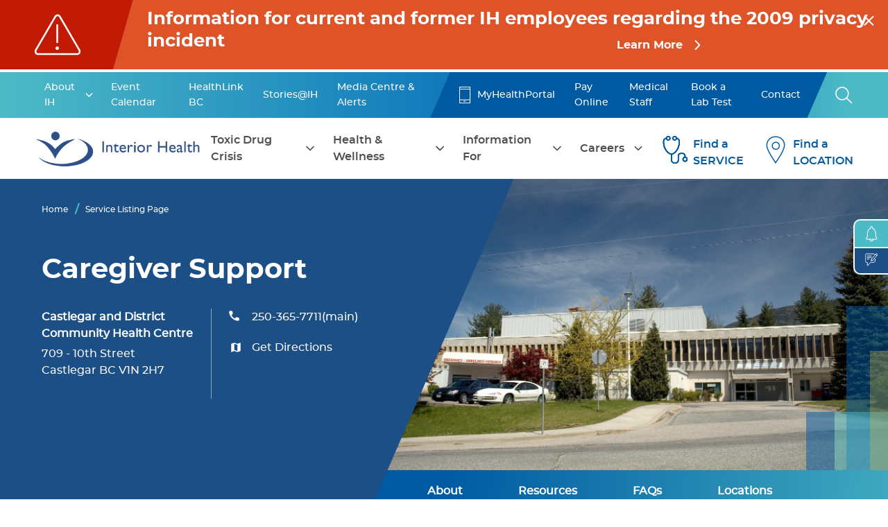

--- FILE ---
content_type: text/html; charset=UTF-8
request_url: https://www.interiorhealth.ca/services/caregiver-support?lid=L51
body_size: 66601
content:

<!DOCTYPE html>
<html lang="en" dir="ltr" prefix="content: http://purl.org/rss/1.0/modules/content/  dc: http://purl.org/dc/terms/  foaf: http://xmlns.com/foaf/0.1/  og: http://ogp.me/ns#  rdfs: http://www.w3.org/2000/01/rdf-schema#  schema: http://schema.org/  sioc: http://rdfs.org/sioc/ns#  sioct: http://rdfs.org/sioc/types#  skos: http://www.w3.org/2004/02/skos/core#  xsd: http://www.w3.org/2001/XMLSchema# " class="h-100">
  <head>
    <meta charset="utf-8" /><script type="text/javascript">(window.NREUM||(NREUM={})).init={privacy:{cookies_enabled:true},ajax:{deny_list:["bam.nr-data.net"]},feature_flags:["soft_nav"],distributed_tracing:{enabled:true}};(window.NREUM||(NREUM={})).loader_config={agentID:"1385873092",accountID:"3305216",trustKey:"66686",xpid:"VwUHVFRSDhABVVlXAAgOVFQB",licenseKey:"NRJS-3b383b43617c5bfb937",applicationID:"1185799200",browserID:"1385873092"};;/*! For license information please see nr-loader-spa-1.308.0.min.js.LICENSE.txt */
(()=>{var e,t,r={384:(e,t,r)=>{"use strict";r.d(t,{NT:()=>a,US:()=>u,Zm:()=>o,bQ:()=>d,dV:()=>c,pV:()=>l});var n=r(6154),i=r(1863),s=r(1910);const a={beacon:"bam.nr-data.net",errorBeacon:"bam.nr-data.net"};function o(){return n.gm.NREUM||(n.gm.NREUM={}),void 0===n.gm.newrelic&&(n.gm.newrelic=n.gm.NREUM),n.gm.NREUM}function c(){let e=o();return e.o||(e.o={ST:n.gm.setTimeout,SI:n.gm.setImmediate||n.gm.setInterval,CT:n.gm.clearTimeout,XHR:n.gm.XMLHttpRequest,REQ:n.gm.Request,EV:n.gm.Event,PR:n.gm.Promise,MO:n.gm.MutationObserver,FETCH:n.gm.fetch,WS:n.gm.WebSocket},(0,s.i)(...Object.values(e.o))),e}function d(e,t){let r=o();r.initializedAgents??={},t.initializedAt={ms:(0,i.t)(),date:new Date},r.initializedAgents[e]=t}function u(e,t){o()[e]=t}function l(){return function(){let e=o();const t=e.info||{};e.info={beacon:a.beacon,errorBeacon:a.errorBeacon,...t}}(),function(){let e=o();const t=e.init||{};e.init={...t}}(),c(),function(){let e=o();const t=e.loader_config||{};e.loader_config={...t}}(),o()}},782:(e,t,r)=>{"use strict";r.d(t,{T:()=>n});const n=r(860).K7.pageViewTiming},860:(e,t,r)=>{"use strict";r.d(t,{$J:()=>u,K7:()=>c,P3:()=>d,XX:()=>i,Yy:()=>o,df:()=>s,qY:()=>n,v4:()=>a});const n="events",i="jserrors",s="browser/blobs",a="rum",o="browser/logs",c={ajax:"ajax",genericEvents:"generic_events",jserrors:i,logging:"logging",metrics:"metrics",pageAction:"page_action",pageViewEvent:"page_view_event",pageViewTiming:"page_view_timing",sessionReplay:"session_replay",sessionTrace:"session_trace",softNav:"soft_navigations",spa:"spa"},d={[c.pageViewEvent]:1,[c.pageViewTiming]:2,[c.metrics]:3,[c.jserrors]:4,[c.spa]:5,[c.ajax]:6,[c.sessionTrace]:7,[c.softNav]:8,[c.sessionReplay]:9,[c.logging]:10,[c.genericEvents]:11},u={[c.pageViewEvent]:a,[c.pageViewTiming]:n,[c.ajax]:n,[c.spa]:n,[c.softNav]:n,[c.metrics]:i,[c.jserrors]:i,[c.sessionTrace]:s,[c.sessionReplay]:s,[c.logging]:o,[c.genericEvents]:"ins"}},944:(e,t,r)=>{"use strict";r.d(t,{R:()=>i});var n=r(3241);function i(e,t){"function"==typeof console.debug&&(console.debug("New Relic Warning: https://github.com/newrelic/newrelic-browser-agent/blob/main/docs/warning-codes.md#".concat(e),t),(0,n.W)({agentIdentifier:null,drained:null,type:"data",name:"warn",feature:"warn",data:{code:e,secondary:t}}))}},993:(e,t,r)=>{"use strict";r.d(t,{A$:()=>s,ET:()=>a,TZ:()=>o,p_:()=>i});var n=r(860);const i={ERROR:"ERROR",WARN:"WARN",INFO:"INFO",DEBUG:"DEBUG",TRACE:"TRACE"},s={OFF:0,ERROR:1,WARN:2,INFO:3,DEBUG:4,TRACE:5},a="log",o=n.K7.logging},1541:(e,t,r)=>{"use strict";r.d(t,{U:()=>i,f:()=>n});const n={MFE:"MFE",BA:"BA"};function i(e,t){if(2!==t?.harvestEndpointVersion)return{};const r=t.agentRef.runtime.appMetadata.agents[0].entityGuid;return e?{"source.id":e.id,"source.name":e.name,"source.type":e.type,"parent.id":e.parent?.id||r,"parent.type":e.parent?.type||n.BA}:{"entity.guid":r,appId:t.agentRef.info.applicationID}}},1687:(e,t,r)=>{"use strict";r.d(t,{Ak:()=>d,Ze:()=>h,x3:()=>u});var n=r(3241),i=r(7836),s=r(3606),a=r(860),o=r(2646);const c={};function d(e,t){const r={staged:!1,priority:a.P3[t]||0};l(e),c[e].get(t)||c[e].set(t,r)}function u(e,t){e&&c[e]&&(c[e].get(t)&&c[e].delete(t),p(e,t,!1),c[e].size&&f(e))}function l(e){if(!e)throw new Error("agentIdentifier required");c[e]||(c[e]=new Map)}function h(e="",t="feature",r=!1){if(l(e),!e||!c[e].get(t)||r)return p(e,t);c[e].get(t).staged=!0,f(e)}function f(e){const t=Array.from(c[e]);t.every(([e,t])=>t.staged)&&(t.sort((e,t)=>e[1].priority-t[1].priority),t.forEach(([t])=>{c[e].delete(t),p(e,t)}))}function p(e,t,r=!0){const a=e?i.ee.get(e):i.ee,c=s.i.handlers;if(!a.aborted&&a.backlog&&c){if((0,n.W)({agentIdentifier:e,type:"lifecycle",name:"drain",feature:t}),r){const e=a.backlog[t],r=c[t];if(r){for(let t=0;e&&t<e.length;++t)g(e[t],r);Object.entries(r).forEach(([e,t])=>{Object.values(t||{}).forEach(t=>{t[0]?.on&&t[0]?.context()instanceof o.y&&t[0].on(e,t[1])})})}}a.isolatedBacklog||delete c[t],a.backlog[t]=null,a.emit("drain-"+t,[])}}function g(e,t){var r=e[1];Object.values(t[r]||{}).forEach(t=>{var r=e[0];if(t[0]===r){var n=t[1],i=e[3],s=e[2];n.apply(i,s)}})}},1738:(e,t,r)=>{"use strict";r.d(t,{U:()=>f,Y:()=>h});var n=r(3241),i=r(9908),s=r(1863),a=r(944),o=r(5701),c=r(3969),d=r(8362),u=r(860),l=r(4261);function h(e,t,r,s){const h=s||r;!h||h[e]&&h[e]!==d.d.prototype[e]||(h[e]=function(){(0,i.p)(c.xV,["API/"+e+"/called"],void 0,u.K7.metrics,r.ee),(0,n.W)({agentIdentifier:r.agentIdentifier,drained:!!o.B?.[r.agentIdentifier],type:"data",name:"api",feature:l.Pl+e,data:{}});try{return t.apply(this,arguments)}catch(e){(0,a.R)(23,e)}})}function f(e,t,r,n,a){const o=e.info;null===r?delete o.jsAttributes[t]:o.jsAttributes[t]=r,(a||null===r)&&(0,i.p)(l.Pl+n,[(0,s.t)(),t,r],void 0,"session",e.ee)}},1741:(e,t,r)=>{"use strict";r.d(t,{W:()=>s});var n=r(944),i=r(4261);class s{#e(e,...t){if(this[e]!==s.prototype[e])return this[e](...t);(0,n.R)(35,e)}addPageAction(e,t){return this.#e(i.hG,e,t)}register(e){return this.#e(i.eY,e)}recordCustomEvent(e,t){return this.#e(i.fF,e,t)}setPageViewName(e,t){return this.#e(i.Fw,e,t)}setCustomAttribute(e,t,r){return this.#e(i.cD,e,t,r)}noticeError(e,t){return this.#e(i.o5,e,t)}setUserId(e,t=!1){return this.#e(i.Dl,e,t)}setApplicationVersion(e){return this.#e(i.nb,e)}setErrorHandler(e){return this.#e(i.bt,e)}addRelease(e,t){return this.#e(i.k6,e,t)}log(e,t){return this.#e(i.$9,e,t)}start(){return this.#e(i.d3)}finished(e){return this.#e(i.BL,e)}recordReplay(){return this.#e(i.CH)}pauseReplay(){return this.#e(i.Tb)}addToTrace(e){return this.#e(i.U2,e)}setCurrentRouteName(e){return this.#e(i.PA,e)}interaction(e){return this.#e(i.dT,e)}wrapLogger(e,t,r){return this.#e(i.Wb,e,t,r)}measure(e,t){return this.#e(i.V1,e,t)}consent(e){return this.#e(i.Pv,e)}}},1863:(e,t,r)=>{"use strict";function n(){return Math.floor(performance.now())}r.d(t,{t:()=>n})},1910:(e,t,r)=>{"use strict";r.d(t,{i:()=>s});var n=r(944);const i=new Map;function s(...e){return e.every(e=>{if(i.has(e))return i.get(e);const t="function"==typeof e?e.toString():"",r=t.includes("[native code]"),s=t.includes("nrWrapper");return r||s||(0,n.R)(64,e?.name||t),i.set(e,r),r})}},2555:(e,t,r)=>{"use strict";r.d(t,{D:()=>o,f:()=>a});var n=r(384),i=r(8122);const s={beacon:n.NT.beacon,errorBeacon:n.NT.errorBeacon,licenseKey:void 0,applicationID:void 0,sa:void 0,queueTime:void 0,applicationTime:void 0,ttGuid:void 0,user:void 0,account:void 0,product:void 0,extra:void 0,jsAttributes:{},userAttributes:void 0,atts:void 0,transactionName:void 0,tNamePlain:void 0};function a(e){try{return!!e.licenseKey&&!!e.errorBeacon&&!!e.applicationID}catch(e){return!1}}const o=e=>(0,i.a)(e,s)},2614:(e,t,r)=>{"use strict";r.d(t,{BB:()=>a,H3:()=>n,g:()=>d,iL:()=>c,tS:()=>o,uh:()=>i,wk:()=>s});const n="NRBA",i="SESSION",s=144e5,a=18e5,o={STARTED:"session-started",PAUSE:"session-pause",RESET:"session-reset",RESUME:"session-resume",UPDATE:"session-update"},c={SAME_TAB:"same-tab",CROSS_TAB:"cross-tab"},d={OFF:0,FULL:1,ERROR:2}},2646:(e,t,r)=>{"use strict";r.d(t,{y:()=>n});class n{constructor(e){this.contextId=e}}},2843:(e,t,r)=>{"use strict";r.d(t,{G:()=>s,u:()=>i});var n=r(3878);function i(e,t=!1,r,i){(0,n.DD)("visibilitychange",function(){if(t)return void("hidden"===document.visibilityState&&e());e(document.visibilityState)},r,i)}function s(e,t,r){(0,n.sp)("pagehide",e,t,r)}},3241:(e,t,r)=>{"use strict";r.d(t,{W:()=>s});var n=r(6154);const i="newrelic";function s(e={}){try{n.gm.dispatchEvent(new CustomEvent(i,{detail:e}))}catch(e){}}},3304:(e,t,r)=>{"use strict";r.d(t,{A:()=>s});var n=r(7836);const i=()=>{const e=new WeakSet;return(t,r)=>{if("object"==typeof r&&null!==r){if(e.has(r))return;e.add(r)}return r}};function s(e){try{return JSON.stringify(e,i())??""}catch(e){try{n.ee.emit("internal-error",[e])}catch(e){}return""}}},3333:(e,t,r)=>{"use strict";r.d(t,{$v:()=>u,TZ:()=>n,Xh:()=>c,Zp:()=>i,kd:()=>d,mq:()=>o,nf:()=>a,qN:()=>s});const n=r(860).K7.genericEvents,i=["auxclick","click","copy","keydown","paste","scrollend"],s=["focus","blur"],a=4,o=1e3,c=2e3,d=["PageAction","UserAction","BrowserPerformance"],u={RESOURCES:"experimental.resources",REGISTER:"register"}},3434:(e,t,r)=>{"use strict";r.d(t,{Jt:()=>s,YM:()=>d});var n=r(7836),i=r(5607);const s="nr@original:".concat(i.W),a=50;var o=Object.prototype.hasOwnProperty,c=!1;function d(e,t){return e||(e=n.ee),r.inPlace=function(e,t,n,i,s){n||(n="");const a="-"===n.charAt(0);for(let o=0;o<t.length;o++){const c=t[o],d=e[c];l(d)||(e[c]=r(d,a?c+n:n,i,c,s))}},r.flag=s,r;function r(t,r,n,c,d){return l(t)?t:(r||(r=""),nrWrapper[s]=t,function(e,t,r){if(Object.defineProperty&&Object.keys)try{return Object.keys(e).forEach(function(r){Object.defineProperty(t,r,{get:function(){return e[r]},set:function(t){return e[r]=t,t}})}),t}catch(e){u([e],r)}for(var n in e)o.call(e,n)&&(t[n]=e[n])}(t,nrWrapper,e),nrWrapper);function nrWrapper(){var s,o,l,h;let f;try{o=this,s=[...arguments],l="function"==typeof n?n(s,o):n||{}}catch(t){u([t,"",[s,o,c],l],e)}i(r+"start",[s,o,c],l,d);const p=performance.now();let g;try{return h=t.apply(o,s),g=performance.now(),h}catch(e){throw g=performance.now(),i(r+"err",[s,o,e],l,d),f=e,f}finally{const e=g-p,t={start:p,end:g,duration:e,isLongTask:e>=a,methodName:c,thrownError:f};t.isLongTask&&i("long-task",[t,o],l,d),i(r+"end",[s,o,h],l,d)}}}function i(r,n,i,s){if(!c||t){var a=c;c=!0;try{e.emit(r,n,i,t,s)}catch(t){u([t,r,n,i],e)}c=a}}}function u(e,t){t||(t=n.ee);try{t.emit("internal-error",e)}catch(e){}}function l(e){return!(e&&"function"==typeof e&&e.apply&&!e[s])}},3606:(e,t,r)=>{"use strict";r.d(t,{i:()=>s});var n=r(9908);s.on=a;var i=s.handlers={};function s(e,t,r,s){a(s||n.d,i,e,t,r)}function a(e,t,r,i,s){s||(s="feature"),e||(e=n.d);var a=t[s]=t[s]||{};(a[r]=a[r]||[]).push([e,i])}},3738:(e,t,r)=>{"use strict";r.d(t,{He:()=>i,Kp:()=>o,Lc:()=>d,Rz:()=>u,TZ:()=>n,bD:()=>s,d3:()=>a,jx:()=>l,sl:()=>h,uP:()=>c});const n=r(860).K7.sessionTrace,i="bstResource",s="resource",a="-start",o="-end",c="fn"+a,d="fn"+o,u="pushState",l=1e3,h=3e4},3785:(e,t,r)=>{"use strict";r.d(t,{R:()=>c,b:()=>d});var n=r(9908),i=r(1863),s=r(860),a=r(3969),o=r(993);function c(e,t,r={},c=o.p_.INFO,d=!0,u,l=(0,i.t)()){(0,n.p)(a.xV,["API/logging/".concat(c.toLowerCase(),"/called")],void 0,s.K7.metrics,e),(0,n.p)(o.ET,[l,t,r,c,d,u],void 0,s.K7.logging,e)}function d(e){return"string"==typeof e&&Object.values(o.p_).some(t=>t===e.toUpperCase().trim())}},3878:(e,t,r)=>{"use strict";function n(e,t){return{capture:e,passive:!1,signal:t}}function i(e,t,r=!1,i){window.addEventListener(e,t,n(r,i))}function s(e,t,r=!1,i){document.addEventListener(e,t,n(r,i))}r.d(t,{DD:()=>s,jT:()=>n,sp:()=>i})},3962:(e,t,r)=>{"use strict";r.d(t,{AM:()=>a,O2:()=>l,OV:()=>s,Qu:()=>h,TZ:()=>c,ih:()=>f,pP:()=>o,t1:()=>u,tC:()=>i,wD:()=>d});var n=r(860);const i=["click","keydown","submit"],s="popstate",a="api",o="initialPageLoad",c=n.K7.softNav,d=5e3,u=500,l={INITIAL_PAGE_LOAD:"",ROUTE_CHANGE:1,UNSPECIFIED:2},h={INTERACTION:1,AJAX:2,CUSTOM_END:3,CUSTOM_TRACER:4},f={IP:"in progress",PF:"pending finish",FIN:"finished",CAN:"cancelled"}},3969:(e,t,r)=>{"use strict";r.d(t,{TZ:()=>n,XG:()=>o,rs:()=>i,xV:()=>a,z_:()=>s});const n=r(860).K7.metrics,i="sm",s="cm",a="storeSupportabilityMetrics",o="storeEventMetrics"},4234:(e,t,r)=>{"use strict";r.d(t,{W:()=>s});var n=r(7836),i=r(1687);class s{constructor(e,t){this.agentIdentifier=e,this.ee=n.ee.get(e),this.featureName=t,this.blocked=!1}deregisterDrain(){(0,i.x3)(this.agentIdentifier,this.featureName)}}},4261:(e,t,r)=>{"use strict";r.d(t,{$9:()=>u,BL:()=>c,CH:()=>p,Dl:()=>R,Fw:()=>w,PA:()=>v,Pl:()=>n,Pv:()=>A,Tb:()=>h,U2:()=>a,V1:()=>E,Wb:()=>T,bt:()=>y,cD:()=>b,d3:()=>x,dT:()=>d,eY:()=>g,fF:()=>f,hG:()=>s,hw:()=>i,k6:()=>o,nb:()=>m,o5:()=>l});const n="api-",i=n+"ixn-",s="addPageAction",a="addToTrace",o="addRelease",c="finished",d="interaction",u="log",l="noticeError",h="pauseReplay",f="recordCustomEvent",p="recordReplay",g="register",m="setApplicationVersion",v="setCurrentRouteName",b="setCustomAttribute",y="setErrorHandler",w="setPageViewName",R="setUserId",x="start",T="wrapLogger",E="measure",A="consent"},5205:(e,t,r)=>{"use strict";r.d(t,{j:()=>S});var n=r(384),i=r(1741);var s=r(2555),a=r(3333);const o=e=>{if(!e||"string"!=typeof e)return!1;try{document.createDocumentFragment().querySelector(e)}catch{return!1}return!0};var c=r(2614),d=r(944),u=r(8122);const l="[data-nr-mask]",h=e=>(0,u.a)(e,(()=>{const e={feature_flags:[],experimental:{allow_registered_children:!1,resources:!1},mask_selector:"*",block_selector:"[data-nr-block]",mask_input_options:{color:!1,date:!1,"datetime-local":!1,email:!1,month:!1,number:!1,range:!1,search:!1,tel:!1,text:!1,time:!1,url:!1,week:!1,textarea:!1,select:!1,password:!0}};return{ajax:{deny_list:void 0,block_internal:!0,enabled:!0,autoStart:!0},api:{get allow_registered_children(){return e.feature_flags.includes(a.$v.REGISTER)||e.experimental.allow_registered_children},set allow_registered_children(t){e.experimental.allow_registered_children=t},duplicate_registered_data:!1},browser_consent_mode:{enabled:!1},distributed_tracing:{enabled:void 0,exclude_newrelic_header:void 0,cors_use_newrelic_header:void 0,cors_use_tracecontext_headers:void 0,allowed_origins:void 0},get feature_flags(){return e.feature_flags},set feature_flags(t){e.feature_flags=t},generic_events:{enabled:!0,autoStart:!0},harvest:{interval:30},jserrors:{enabled:!0,autoStart:!0},logging:{enabled:!0,autoStart:!0},metrics:{enabled:!0,autoStart:!0},obfuscate:void 0,page_action:{enabled:!0},page_view_event:{enabled:!0,autoStart:!0},page_view_timing:{enabled:!0,autoStart:!0},performance:{capture_marks:!1,capture_measures:!1,capture_detail:!0,resources:{get enabled(){return e.feature_flags.includes(a.$v.RESOURCES)||e.experimental.resources},set enabled(t){e.experimental.resources=t},asset_types:[],first_party_domains:[],ignore_newrelic:!0}},privacy:{cookies_enabled:!0},proxy:{assets:void 0,beacon:void 0},session:{expiresMs:c.wk,inactiveMs:c.BB},session_replay:{autoStart:!0,enabled:!1,preload:!1,sampling_rate:10,error_sampling_rate:100,collect_fonts:!1,inline_images:!1,fix_stylesheets:!0,mask_all_inputs:!0,get mask_text_selector(){return e.mask_selector},set mask_text_selector(t){o(t)?e.mask_selector="".concat(t,",").concat(l):""===t||null===t?e.mask_selector=l:(0,d.R)(5,t)},get block_class(){return"nr-block"},get ignore_class(){return"nr-ignore"},get mask_text_class(){return"nr-mask"},get block_selector(){return e.block_selector},set block_selector(t){o(t)?e.block_selector+=",".concat(t):""!==t&&(0,d.R)(6,t)},get mask_input_options(){return e.mask_input_options},set mask_input_options(t){t&&"object"==typeof t?e.mask_input_options={...t,password:!0}:(0,d.R)(7,t)}},session_trace:{enabled:!0,autoStart:!0},soft_navigations:{enabled:!0,autoStart:!0},spa:{enabled:!0,autoStart:!0},ssl:void 0,user_actions:{enabled:!0,elementAttributes:["id","className","tagName","type"]}}})());var f=r(6154),p=r(9324);let g=0;const m={buildEnv:p.F3,distMethod:p.Xs,version:p.xv,originTime:f.WN},v={consented:!1},b={appMetadata:{},get consented(){return this.session?.state?.consent||v.consented},set consented(e){v.consented=e},customTransaction:void 0,denyList:void 0,disabled:!1,harvester:void 0,isolatedBacklog:!1,isRecording:!1,loaderType:void 0,maxBytes:3e4,obfuscator:void 0,onerror:void 0,ptid:void 0,releaseIds:{},session:void 0,timeKeeper:void 0,registeredEntities:[],jsAttributesMetadata:{bytes:0},get harvestCount(){return++g}},y=e=>{const t=(0,u.a)(e,b),r=Object.keys(m).reduce((e,t)=>(e[t]={value:m[t],writable:!1,configurable:!0,enumerable:!0},e),{});return Object.defineProperties(t,r)};var w=r(5701);const R=e=>{const t=e.startsWith("http");e+="/",r.p=t?e:"https://"+e};var x=r(7836),T=r(3241);const E={accountID:void 0,trustKey:void 0,agentID:void 0,licenseKey:void 0,applicationID:void 0,xpid:void 0},A=e=>(0,u.a)(e,E),_=new Set;function S(e,t={},r,a){let{init:o,info:c,loader_config:d,runtime:u={},exposed:l=!0}=t;if(!c){const e=(0,n.pV)();o=e.init,c=e.info,d=e.loader_config}e.init=h(o||{}),e.loader_config=A(d||{}),c.jsAttributes??={},f.bv&&(c.jsAttributes.isWorker=!0),e.info=(0,s.D)(c);const p=e.init,g=[c.beacon,c.errorBeacon];_.has(e.agentIdentifier)||(p.proxy.assets&&(R(p.proxy.assets),g.push(p.proxy.assets)),p.proxy.beacon&&g.push(p.proxy.beacon),e.beacons=[...g],function(e){const t=(0,n.pV)();Object.getOwnPropertyNames(i.W.prototype).forEach(r=>{const n=i.W.prototype[r];if("function"!=typeof n||"constructor"===n)return;let s=t[r];e[r]&&!1!==e.exposed&&"micro-agent"!==e.runtime?.loaderType&&(t[r]=(...t)=>{const n=e[r](...t);return s?s(...t):n})})}(e),(0,n.US)("activatedFeatures",w.B)),u.denyList=[...p.ajax.deny_list||[],...p.ajax.block_internal?g:[]],u.ptid=e.agentIdentifier,u.loaderType=r,e.runtime=y(u),_.has(e.agentIdentifier)||(e.ee=x.ee.get(e.agentIdentifier),e.exposed=l,(0,T.W)({agentIdentifier:e.agentIdentifier,drained:!!w.B?.[e.agentIdentifier],type:"lifecycle",name:"initialize",feature:void 0,data:e.config})),_.add(e.agentIdentifier)}},5270:(e,t,r)=>{"use strict";r.d(t,{Aw:()=>a,SR:()=>s,rF:()=>o});var n=r(384),i=r(7767);function s(e){return!!(0,n.dV)().o.MO&&(0,i.V)(e)&&!0===e?.session_trace.enabled}function a(e){return!0===e?.session_replay.preload&&s(e)}function o(e,t){try{if("string"==typeof t?.type){if("password"===t.type.toLowerCase())return"*".repeat(e?.length||0);if(void 0!==t?.dataset?.nrUnmask||t?.classList?.contains("nr-unmask"))return e}}catch(e){}return"string"==typeof e?e.replace(/[\S]/g,"*"):"*".repeat(e?.length||0)}},5289:(e,t,r)=>{"use strict";r.d(t,{GG:()=>a,Qr:()=>c,sB:()=>o});var n=r(3878),i=r(6389);function s(){return"undefined"==typeof document||"complete"===document.readyState}function a(e,t){if(s())return e();const r=(0,i.J)(e),a=setInterval(()=>{s()&&(clearInterval(a),r())},500);(0,n.sp)("load",r,t)}function o(e){if(s())return e();(0,n.DD)("DOMContentLoaded",e)}function c(e){if(s())return e();(0,n.sp)("popstate",e)}},5607:(e,t,r)=>{"use strict";r.d(t,{W:()=>n});const n=(0,r(9566).bz)()},5701:(e,t,r)=>{"use strict";r.d(t,{B:()=>s,t:()=>a});var n=r(3241);const i=new Set,s={};function a(e,t){const r=t.agentIdentifier;s[r]??={},e&&"object"==typeof e&&(i.has(r)||(t.ee.emit("rumresp",[e]),s[r]=e,i.add(r),(0,n.W)({agentIdentifier:r,loaded:!0,drained:!0,type:"lifecycle",name:"load",feature:void 0,data:e})))}},6154:(e,t,r)=>{"use strict";r.d(t,{OF:()=>d,RI:()=>i,WN:()=>h,bv:()=>s,eN:()=>f,gm:()=>a,lR:()=>l,m:()=>c,mw:()=>o,sb:()=>u});var n=r(1863);const i="undefined"!=typeof window&&!!window.document,s="undefined"!=typeof WorkerGlobalScope&&("undefined"!=typeof self&&self instanceof WorkerGlobalScope&&self.navigator instanceof WorkerNavigator||"undefined"!=typeof globalThis&&globalThis instanceof WorkerGlobalScope&&globalThis.navigator instanceof WorkerNavigator),a=i?window:"undefined"!=typeof WorkerGlobalScope&&("undefined"!=typeof self&&self instanceof WorkerGlobalScope&&self||"undefined"!=typeof globalThis&&globalThis instanceof WorkerGlobalScope&&globalThis),o=Boolean("hidden"===a?.document?.visibilityState),c=""+a?.location,d=/iPad|iPhone|iPod/.test(a.navigator?.userAgent),u=d&&"undefined"==typeof SharedWorker,l=(()=>{const e=a.navigator?.userAgent?.match(/Firefox[/\s](\d+\.\d+)/);return Array.isArray(e)&&e.length>=2?+e[1]:0})(),h=Date.now()-(0,n.t)(),f=()=>"undefined"!=typeof PerformanceNavigationTiming&&a?.performance?.getEntriesByType("navigation")?.[0]?.responseStart},6344:(e,t,r)=>{"use strict";r.d(t,{BB:()=>u,Qb:()=>l,TZ:()=>i,Ug:()=>a,Vh:()=>s,_s:()=>o,bc:()=>d,yP:()=>c});var n=r(2614);const i=r(860).K7.sessionReplay,s="errorDuringReplay",a=.12,o={DomContentLoaded:0,Load:1,FullSnapshot:2,IncrementalSnapshot:3,Meta:4,Custom:5},c={[n.g.ERROR]:15e3,[n.g.FULL]:3e5,[n.g.OFF]:0},d={RESET:{message:"Session was reset",sm:"Reset"},IMPORT:{message:"Recorder failed to import",sm:"Import"},TOO_MANY:{message:"429: Too Many Requests",sm:"Too-Many"},TOO_BIG:{message:"Payload was too large",sm:"Too-Big"},CROSS_TAB:{message:"Session Entity was set to OFF on another tab",sm:"Cross-Tab"},ENTITLEMENTS:{message:"Session Replay is not allowed and will not be started",sm:"Entitlement"}},u=5e3,l={API:"api",RESUME:"resume",SWITCH_TO_FULL:"switchToFull",INITIALIZE:"initialize",PRELOAD:"preload"}},6389:(e,t,r)=>{"use strict";function n(e,t=500,r={}){const n=r?.leading||!1;let i;return(...r)=>{n&&void 0===i&&(e.apply(this,r),i=setTimeout(()=>{i=clearTimeout(i)},t)),n||(clearTimeout(i),i=setTimeout(()=>{e.apply(this,r)},t))}}function i(e){let t=!1;return(...r)=>{t||(t=!0,e.apply(this,r))}}r.d(t,{J:()=>i,s:()=>n})},6630:(e,t,r)=>{"use strict";r.d(t,{T:()=>n});const n=r(860).K7.pageViewEvent},6774:(e,t,r)=>{"use strict";r.d(t,{T:()=>n});const n=r(860).K7.jserrors},7295:(e,t,r)=>{"use strict";r.d(t,{Xv:()=>a,gX:()=>i,iW:()=>s});var n=[];function i(e){if(!e||s(e))return!1;if(0===n.length)return!0;if("*"===n[0].hostname)return!1;for(var t=0;t<n.length;t++){var r=n[t];if(r.hostname.test(e.hostname)&&r.pathname.test(e.pathname))return!1}return!0}function s(e){return void 0===e.hostname}function a(e){if(n=[],e&&e.length)for(var t=0;t<e.length;t++){let r=e[t];if(!r)continue;if("*"===r)return void(n=[{hostname:"*"}]);0===r.indexOf("http://")?r=r.substring(7):0===r.indexOf("https://")&&(r=r.substring(8));const i=r.indexOf("/");let s,a;i>0?(s=r.substring(0,i),a=r.substring(i)):(s=r,a="*");let[c]=s.split(":");n.push({hostname:o(c),pathname:o(a,!0)})}}function o(e,t=!1){const r=e.replace(/[.+?^${}()|[\]\\]/g,e=>"\\"+e).replace(/\*/g,".*?");return new RegExp((t?"^":"")+r+"$")}},7485:(e,t,r)=>{"use strict";r.d(t,{D:()=>i});var n=r(6154);function i(e){if(0===(e||"").indexOf("data:"))return{protocol:"data"};try{const t=new URL(e,location.href),r={port:t.port,hostname:t.hostname,pathname:t.pathname,search:t.search,protocol:t.protocol.slice(0,t.protocol.indexOf(":")),sameOrigin:t.protocol===n.gm?.location?.protocol&&t.host===n.gm?.location?.host};return r.port&&""!==r.port||("http:"===t.protocol&&(r.port="80"),"https:"===t.protocol&&(r.port="443")),r.pathname&&""!==r.pathname?r.pathname.startsWith("/")||(r.pathname="/".concat(r.pathname)):r.pathname="/",r}catch(e){return{}}}},7699:(e,t,r)=>{"use strict";r.d(t,{It:()=>s,KC:()=>o,No:()=>i,qh:()=>a});var n=r(860);const i=16e3,s=1e6,a="SESSION_ERROR",o={[n.K7.logging]:!0,[n.K7.genericEvents]:!1,[n.K7.jserrors]:!1,[n.K7.ajax]:!1}},7767:(e,t,r)=>{"use strict";r.d(t,{V:()=>i});var n=r(6154);const i=e=>n.RI&&!0===e?.privacy.cookies_enabled},7836:(e,t,r)=>{"use strict";r.d(t,{P:()=>o,ee:()=>c});var n=r(384),i=r(8990),s=r(2646),a=r(5607);const o="nr@context:".concat(a.W),c=function e(t,r){var n={},a={},u={},l=!1;try{l=16===r.length&&d.initializedAgents?.[r]?.runtime.isolatedBacklog}catch(e){}var h={on:p,addEventListener:p,removeEventListener:function(e,t){var r=n[e];if(!r)return;for(var i=0;i<r.length;i++)r[i]===t&&r.splice(i,1)},emit:function(e,r,n,i,s){!1!==s&&(s=!0);if(c.aborted&&!i)return;t&&s&&t.emit(e,r,n);var o=f(n);g(e).forEach(e=>{e.apply(o,r)});var d=v()[a[e]];d&&d.push([h,e,r,o]);return o},get:m,listeners:g,context:f,buffer:function(e,t){const r=v();if(t=t||"feature",h.aborted)return;Object.entries(e||{}).forEach(([e,n])=>{a[n]=t,t in r||(r[t]=[])})},abort:function(){h._aborted=!0,Object.keys(h.backlog).forEach(e=>{delete h.backlog[e]})},isBuffering:function(e){return!!v()[a[e]]},debugId:r,backlog:l?{}:t&&"object"==typeof t.backlog?t.backlog:{},isolatedBacklog:l};return Object.defineProperty(h,"aborted",{get:()=>{let e=h._aborted||!1;return e||(t&&(e=t.aborted),e)}}),h;function f(e){return e&&e instanceof s.y?e:e?(0,i.I)(e,o,()=>new s.y(o)):new s.y(o)}function p(e,t){n[e]=g(e).concat(t)}function g(e){return n[e]||[]}function m(t){return u[t]=u[t]||e(h,t)}function v(){return h.backlog}}(void 0,"globalEE"),d=(0,n.Zm)();d.ee||(d.ee=c)},8122:(e,t,r)=>{"use strict";r.d(t,{a:()=>i});var n=r(944);function i(e,t){try{if(!e||"object"!=typeof e)return(0,n.R)(3);if(!t||"object"!=typeof t)return(0,n.R)(4);const r=Object.create(Object.getPrototypeOf(t),Object.getOwnPropertyDescriptors(t)),s=0===Object.keys(r).length?e:r;for(let a in s)if(void 0!==e[a])try{if(null===e[a]){r[a]=null;continue}Array.isArray(e[a])&&Array.isArray(t[a])?r[a]=Array.from(new Set([...e[a],...t[a]])):"object"==typeof e[a]&&"object"==typeof t[a]?r[a]=i(e[a],t[a]):r[a]=e[a]}catch(e){r[a]||(0,n.R)(1,e)}return r}catch(e){(0,n.R)(2,e)}}},8139:(e,t,r)=>{"use strict";r.d(t,{u:()=>h});var n=r(7836),i=r(3434),s=r(8990),a=r(6154);const o={},c=a.gm.XMLHttpRequest,d="addEventListener",u="removeEventListener",l="nr@wrapped:".concat(n.P);function h(e){var t=function(e){return(e||n.ee).get("events")}(e);if(o[t.debugId]++)return t;o[t.debugId]=1;var r=(0,i.YM)(t,!0);function h(e){r.inPlace(e,[d,u],"-",p)}function p(e,t){return e[1]}return"getPrototypeOf"in Object&&(a.RI&&f(document,h),c&&f(c.prototype,h),f(a.gm,h)),t.on(d+"-start",function(e,t){var n=e[1];if(null!==n&&("function"==typeof n||"object"==typeof n)&&"newrelic"!==e[0]){var i=(0,s.I)(n,l,function(){var e={object:function(){if("function"!=typeof n.handleEvent)return;return n.handleEvent.apply(n,arguments)},function:n}[typeof n];return e?r(e,"fn-",null,e.name||"anonymous"):n});this.wrapped=e[1]=i}}),t.on(u+"-start",function(e){e[1]=this.wrapped||e[1]}),t}function f(e,t,...r){let n=e;for(;"object"==typeof n&&!Object.prototype.hasOwnProperty.call(n,d);)n=Object.getPrototypeOf(n);n&&t(n,...r)}},8362:(e,t,r)=>{"use strict";r.d(t,{d:()=>s});var n=r(9566),i=r(1741);class s extends i.W{agentIdentifier=(0,n.LA)(16)}},8374:(e,t,r)=>{r.nc=(()=>{try{return document?.currentScript?.nonce}catch(e){}return""})()},8990:(e,t,r)=>{"use strict";r.d(t,{I:()=>i});var n=Object.prototype.hasOwnProperty;function i(e,t,r){if(n.call(e,t))return e[t];var i=r();if(Object.defineProperty&&Object.keys)try{return Object.defineProperty(e,t,{value:i,writable:!0,enumerable:!1}),i}catch(e){}return e[t]=i,i}},9119:(e,t,r)=>{"use strict";r.d(t,{L:()=>s});var n=/([^?#]*)[^#]*(#[^?]*|$).*/,i=/([^?#]*)().*/;function s(e,t){return e?e.replace(t?n:i,"$1$2"):e}},9300:(e,t,r)=>{"use strict";r.d(t,{T:()=>n});const n=r(860).K7.ajax},9324:(e,t,r)=>{"use strict";r.d(t,{AJ:()=>a,F3:()=>i,Xs:()=>s,Yq:()=>o,xv:()=>n});const n="1.308.0",i="PROD",s="CDN",a="@newrelic/rrweb",o="1.0.1"},9566:(e,t,r)=>{"use strict";r.d(t,{LA:()=>o,ZF:()=>c,bz:()=>a,el:()=>d});var n=r(6154);const i="xxxxxxxx-xxxx-4xxx-yxxx-xxxxxxxxxxxx";function s(e,t){return e?15&e[t]:16*Math.random()|0}function a(){const e=n.gm?.crypto||n.gm?.msCrypto;let t,r=0;return e&&e.getRandomValues&&(t=e.getRandomValues(new Uint8Array(30))),i.split("").map(e=>"x"===e?s(t,r++).toString(16):"y"===e?(3&s()|8).toString(16):e).join("")}function o(e){const t=n.gm?.crypto||n.gm?.msCrypto;let r,i=0;t&&t.getRandomValues&&(r=t.getRandomValues(new Uint8Array(e)));const a=[];for(var o=0;o<e;o++)a.push(s(r,i++).toString(16));return a.join("")}function c(){return o(16)}function d(){return o(32)}},9908:(e,t,r)=>{"use strict";r.d(t,{d:()=>n,p:()=>i});var n=r(7836).ee.get("handle");function i(e,t,r,i,s){s?(s.buffer([e],i),s.emit(e,t,r)):(n.buffer([e],i),n.emit(e,t,r))}}},n={};function i(e){var t=n[e];if(void 0!==t)return t.exports;var s=n[e]={exports:{}};return r[e](s,s.exports,i),s.exports}i.m=r,i.d=(e,t)=>{for(var r in t)i.o(t,r)&&!i.o(e,r)&&Object.defineProperty(e,r,{enumerable:!0,get:t[r]})},i.f={},i.e=e=>Promise.all(Object.keys(i.f).reduce((t,r)=>(i.f[r](e,t),t),[])),i.u=e=>({212:"nr-spa-compressor",249:"nr-spa-recorder",478:"nr-spa"}[e]+"-1.308.0.min.js"),i.o=(e,t)=>Object.prototype.hasOwnProperty.call(e,t),e={},t="NRBA-1.308.0.PROD:",i.l=(r,n,s,a)=>{if(e[r])e[r].push(n);else{var o,c;if(void 0!==s)for(var d=document.getElementsByTagName("script"),u=0;u<d.length;u++){var l=d[u];if(l.getAttribute("src")==r||l.getAttribute("data-webpack")==t+s){o=l;break}}if(!o){c=!0;var h={478:"sha512-RSfSVnmHk59T/uIPbdSE0LPeqcEdF4/+XhfJdBuccH5rYMOEZDhFdtnh6X6nJk7hGpzHd9Ujhsy7lZEz/ORYCQ==",249:"sha512-ehJXhmntm85NSqW4MkhfQqmeKFulra3klDyY0OPDUE+sQ3GokHlPh1pmAzuNy//3j4ac6lzIbmXLvGQBMYmrkg==",212:"sha512-B9h4CR46ndKRgMBcK+j67uSR2RCnJfGefU+A7FrgR/k42ovXy5x/MAVFiSvFxuVeEk/pNLgvYGMp1cBSK/G6Fg=="};(o=document.createElement("script")).charset="utf-8",i.nc&&o.setAttribute("nonce",i.nc),o.setAttribute("data-webpack",t+s),o.src=r,0!==o.src.indexOf(window.location.origin+"/")&&(o.crossOrigin="anonymous"),h[a]&&(o.integrity=h[a])}e[r]=[n];var f=(t,n)=>{o.onerror=o.onload=null,clearTimeout(p);var i=e[r];if(delete e[r],o.parentNode&&o.parentNode.removeChild(o),i&&i.forEach(e=>e(n)),t)return t(n)},p=setTimeout(f.bind(null,void 0,{type:"timeout",target:o}),12e4);o.onerror=f.bind(null,o.onerror),o.onload=f.bind(null,o.onload),c&&document.head.appendChild(o)}},i.r=e=>{"undefined"!=typeof Symbol&&Symbol.toStringTag&&Object.defineProperty(e,Symbol.toStringTag,{value:"Module"}),Object.defineProperty(e,"__esModule",{value:!0})},i.p="https://js-agent.newrelic.com/",(()=>{var e={38:0,788:0};i.f.j=(t,r)=>{var n=i.o(e,t)?e[t]:void 0;if(0!==n)if(n)r.push(n[2]);else{var s=new Promise((r,i)=>n=e[t]=[r,i]);r.push(n[2]=s);var a=i.p+i.u(t),o=new Error;i.l(a,r=>{if(i.o(e,t)&&(0!==(n=e[t])&&(e[t]=void 0),n)){var s=r&&("load"===r.type?"missing":r.type),a=r&&r.target&&r.target.src;o.message="Loading chunk "+t+" failed: ("+s+": "+a+")",o.name="ChunkLoadError",o.type=s,o.request=a,n[1](o)}},"chunk-"+t,t)}};var t=(t,r)=>{var n,s,[a,o,c]=r,d=0;if(a.some(t=>0!==e[t])){for(n in o)i.o(o,n)&&(i.m[n]=o[n]);if(c)c(i)}for(t&&t(r);d<a.length;d++)s=a[d],i.o(e,s)&&e[s]&&e[s][0](),e[s]=0},r=self["webpackChunk:NRBA-1.308.0.PROD"]=self["webpackChunk:NRBA-1.308.0.PROD"]||[];r.forEach(t.bind(null,0)),r.push=t.bind(null,r.push.bind(r))})(),(()=>{"use strict";i(8374);var e=i(8362),t=i(860);const r=Object.values(t.K7);var n=i(5205);var s=i(9908),a=i(1863),o=i(4261),c=i(1738);var d=i(1687),u=i(4234),l=i(5289),h=i(6154),f=i(944),p=i(5270),g=i(7767),m=i(6389),v=i(7699);class b extends u.W{constructor(e,t){super(e.agentIdentifier,t),this.agentRef=e,this.abortHandler=void 0,this.featAggregate=void 0,this.loadedSuccessfully=void 0,this.onAggregateImported=new Promise(e=>{this.loadedSuccessfully=e}),this.deferred=Promise.resolve(),!1===e.init[this.featureName].autoStart?this.deferred=new Promise((t,r)=>{this.ee.on("manual-start-all",(0,m.J)(()=>{(0,d.Ak)(e.agentIdentifier,this.featureName),t()}))}):(0,d.Ak)(e.agentIdentifier,t)}importAggregator(e,t,r={}){if(this.featAggregate)return;const n=async()=>{let n;await this.deferred;try{if((0,g.V)(e.init)){const{setupAgentSession:t}=await i.e(478).then(i.bind(i,8766));n=t(e)}}catch(e){(0,f.R)(20,e),this.ee.emit("internal-error",[e]),(0,s.p)(v.qh,[e],void 0,this.featureName,this.ee)}try{if(!this.#t(this.featureName,n,e.init))return(0,d.Ze)(this.agentIdentifier,this.featureName),void this.loadedSuccessfully(!1);const{Aggregate:i}=await t();this.featAggregate=new i(e,r),e.runtime.harvester.initializedAggregates.push(this.featAggregate),this.loadedSuccessfully(!0)}catch(e){(0,f.R)(34,e),this.abortHandler?.(),(0,d.Ze)(this.agentIdentifier,this.featureName,!0),this.loadedSuccessfully(!1),this.ee&&this.ee.abort()}};h.RI?(0,l.GG)(()=>n(),!0):n()}#t(e,r,n){if(this.blocked)return!1;switch(e){case t.K7.sessionReplay:return(0,p.SR)(n)&&!!r;case t.K7.sessionTrace:return!!r;default:return!0}}}var y=i(6630),w=i(2614),R=i(3241);class x extends b{static featureName=y.T;constructor(e){var t;super(e,y.T),this.setupInspectionEvents(e.agentIdentifier),t=e,(0,c.Y)(o.Fw,function(e,r){"string"==typeof e&&("/"!==e.charAt(0)&&(e="/"+e),t.runtime.customTransaction=(r||"http://custom.transaction")+e,(0,s.p)(o.Pl+o.Fw,[(0,a.t)()],void 0,void 0,t.ee))},t),this.importAggregator(e,()=>i.e(478).then(i.bind(i,2467)))}setupInspectionEvents(e){const t=(t,r)=>{t&&(0,R.W)({agentIdentifier:e,timeStamp:t.timeStamp,loaded:"complete"===t.target.readyState,type:"window",name:r,data:t.target.location+""})};(0,l.sB)(e=>{t(e,"DOMContentLoaded")}),(0,l.GG)(e=>{t(e,"load")}),(0,l.Qr)(e=>{t(e,"navigate")}),this.ee.on(w.tS.UPDATE,(t,r)=>{(0,R.W)({agentIdentifier:e,type:"lifecycle",name:"session",data:r})})}}var T=i(384);class E extends e.d{constructor(e){var t;(super(),h.gm)?(this.features={},(0,T.bQ)(this.agentIdentifier,this),this.desiredFeatures=new Set(e.features||[]),this.desiredFeatures.add(x),(0,n.j)(this,e,e.loaderType||"agent"),t=this,(0,c.Y)(o.cD,function(e,r,n=!1){if("string"==typeof e){if(["string","number","boolean"].includes(typeof r)||null===r)return(0,c.U)(t,e,r,o.cD,n);(0,f.R)(40,typeof r)}else(0,f.R)(39,typeof e)},t),function(e){(0,c.Y)(o.Dl,function(t,r=!1){if("string"!=typeof t&&null!==t)return void(0,f.R)(41,typeof t);const n=e.info.jsAttributes["enduser.id"];r&&null!=n&&n!==t?(0,s.p)(o.Pl+"setUserIdAndResetSession",[t],void 0,"session",e.ee):(0,c.U)(e,"enduser.id",t,o.Dl,!0)},e)}(this),function(e){(0,c.Y)(o.nb,function(t){if("string"==typeof t||null===t)return(0,c.U)(e,"application.version",t,o.nb,!1);(0,f.R)(42,typeof t)},e)}(this),function(e){(0,c.Y)(o.d3,function(){e.ee.emit("manual-start-all")},e)}(this),function(e){(0,c.Y)(o.Pv,function(t=!0){if("boolean"==typeof t){if((0,s.p)(o.Pl+o.Pv,[t],void 0,"session",e.ee),e.runtime.consented=t,t){const t=e.features.page_view_event;t.onAggregateImported.then(e=>{const r=t.featAggregate;e&&!r.sentRum&&r.sendRum()})}}else(0,f.R)(65,typeof t)},e)}(this),this.run()):(0,f.R)(21)}get config(){return{info:this.info,init:this.init,loader_config:this.loader_config,runtime:this.runtime}}get api(){return this}run(){try{const e=function(e){const t={};return r.forEach(r=>{t[r]=!!e[r]?.enabled}),t}(this.init),n=[...this.desiredFeatures];n.sort((e,r)=>t.P3[e.featureName]-t.P3[r.featureName]),n.forEach(r=>{if(!e[r.featureName]&&r.featureName!==t.K7.pageViewEvent)return;if(r.featureName===t.K7.spa)return void(0,f.R)(67);const n=function(e){switch(e){case t.K7.ajax:return[t.K7.jserrors];case t.K7.sessionTrace:return[t.K7.ajax,t.K7.pageViewEvent];case t.K7.sessionReplay:return[t.K7.sessionTrace];case t.K7.pageViewTiming:return[t.K7.pageViewEvent];default:return[]}}(r.featureName).filter(e=>!(e in this.features));n.length>0&&(0,f.R)(36,{targetFeature:r.featureName,missingDependencies:n}),this.features[r.featureName]=new r(this)})}catch(e){(0,f.R)(22,e);for(const e in this.features)this.features[e].abortHandler?.();const t=(0,T.Zm)();delete t.initializedAgents[this.agentIdentifier]?.features,delete this.sharedAggregator;return t.ee.get(this.agentIdentifier).abort(),!1}}}var A=i(2843),_=i(782);class S extends b{static featureName=_.T;constructor(e){super(e,_.T),h.RI&&((0,A.u)(()=>(0,s.p)("docHidden",[(0,a.t)()],void 0,_.T,this.ee),!0),(0,A.G)(()=>(0,s.p)("winPagehide",[(0,a.t)()],void 0,_.T,this.ee)),this.importAggregator(e,()=>i.e(478).then(i.bind(i,9917))))}}var O=i(3969);class I extends b{static featureName=O.TZ;constructor(e){super(e,O.TZ),h.RI&&document.addEventListener("securitypolicyviolation",e=>{(0,s.p)(O.xV,["Generic/CSPViolation/Detected"],void 0,this.featureName,this.ee)}),this.importAggregator(e,()=>i.e(478).then(i.bind(i,6555)))}}var N=i(6774),P=i(3878),k=i(3304);class D{constructor(e,t,r,n,i){this.name="UncaughtError",this.message="string"==typeof e?e:(0,k.A)(e),this.sourceURL=t,this.line=r,this.column=n,this.__newrelic=i}}function C(e){return M(e)?e:new D(void 0!==e?.message?e.message:e,e?.filename||e?.sourceURL,e?.lineno||e?.line,e?.colno||e?.col,e?.__newrelic,e?.cause)}function j(e){const t="Unhandled Promise Rejection: ";if(!e?.reason)return;if(M(e.reason)){try{e.reason.message.startsWith(t)||(e.reason.message=t+e.reason.message)}catch(e){}return C(e.reason)}const r=C(e.reason);return(r.message||"").startsWith(t)||(r.message=t+r.message),r}function L(e){if(e.error instanceof SyntaxError&&!/:\d+$/.test(e.error.stack?.trim())){const t=new D(e.message,e.filename,e.lineno,e.colno,e.error.__newrelic,e.cause);return t.name=SyntaxError.name,t}return M(e.error)?e.error:C(e)}function M(e){return e instanceof Error&&!!e.stack}function H(e,r,n,i,o=(0,a.t)()){"string"==typeof e&&(e=new Error(e)),(0,s.p)("err",[e,o,!1,r,n.runtime.isRecording,void 0,i],void 0,t.K7.jserrors,n.ee),(0,s.p)("uaErr",[],void 0,t.K7.genericEvents,n.ee)}var B=i(1541),K=i(993),W=i(3785);function U(e,{customAttributes:t={},level:r=K.p_.INFO}={},n,i,s=(0,a.t)()){(0,W.R)(n.ee,e,t,r,!1,i,s)}function F(e,r,n,i,c=(0,a.t)()){(0,s.p)(o.Pl+o.hG,[c,e,r,i],void 0,t.K7.genericEvents,n.ee)}function V(e,r,n,i,c=(0,a.t)()){const{start:d,end:u,customAttributes:l}=r||{},h={customAttributes:l||{}};if("object"!=typeof h.customAttributes||"string"!=typeof e||0===e.length)return void(0,f.R)(57);const p=(e,t)=>null==e?t:"number"==typeof e?e:e instanceof PerformanceMark?e.startTime:Number.NaN;if(h.start=p(d,0),h.end=p(u,c),Number.isNaN(h.start)||Number.isNaN(h.end))(0,f.R)(57);else{if(h.duration=h.end-h.start,!(h.duration<0))return(0,s.p)(o.Pl+o.V1,[h,e,i],void 0,t.K7.genericEvents,n.ee),h;(0,f.R)(58)}}function G(e,r={},n,i,c=(0,a.t)()){(0,s.p)(o.Pl+o.fF,[c,e,r,i],void 0,t.K7.genericEvents,n.ee)}function z(e){(0,c.Y)(o.eY,function(t){return Y(e,t)},e)}function Y(e,r,n){(0,f.R)(54,"newrelic.register"),r||={},r.type=B.f.MFE,r.licenseKey||=e.info.licenseKey,r.blocked=!1,r.parent=n||{},Array.isArray(r.tags)||(r.tags=[]);const i={};r.tags.forEach(e=>{"name"!==e&&"id"!==e&&(i["source.".concat(e)]=!0)}),r.isolated??=!0;let o=()=>{};const c=e.runtime.registeredEntities;if(!r.isolated){const e=c.find(({metadata:{target:{id:e}}})=>e===r.id&&!r.isolated);if(e)return e}const d=e=>{r.blocked=!0,o=e};function u(e){return"string"==typeof e&&!!e.trim()&&e.trim().length<501||"number"==typeof e}e.init.api.allow_registered_children||d((0,m.J)(()=>(0,f.R)(55))),u(r.id)&&u(r.name)||d((0,m.J)(()=>(0,f.R)(48,r)));const l={addPageAction:(t,n={})=>g(F,[t,{...i,...n},e],r),deregister:()=>{d((0,m.J)(()=>(0,f.R)(68)))},log:(t,n={})=>g(U,[t,{...n,customAttributes:{...i,...n.customAttributes||{}}},e],r),measure:(t,n={})=>g(V,[t,{...n,customAttributes:{...i,...n.customAttributes||{}}},e],r),noticeError:(t,n={})=>g(H,[t,{...i,...n},e],r),register:(t={})=>g(Y,[e,t],l.metadata.target),recordCustomEvent:(t,n={})=>g(G,[t,{...i,...n},e],r),setApplicationVersion:e=>p("application.version",e),setCustomAttribute:(e,t)=>p(e,t),setUserId:e=>p("enduser.id",e),metadata:{customAttributes:i,target:r}},h=()=>(r.blocked&&o(),r.blocked);h()||c.push(l);const p=(e,t)=>{h()||(i[e]=t)},g=(r,n,i)=>{if(h())return;const o=(0,a.t)();(0,s.p)(O.xV,["API/register/".concat(r.name,"/called")],void 0,t.K7.metrics,e.ee);try{if(e.init.api.duplicate_registered_data&&"register"!==r.name){let e=n;if(n[1]instanceof Object){const t={"child.id":i.id,"child.type":i.type};e="customAttributes"in n[1]?[n[0],{...n[1],customAttributes:{...n[1].customAttributes,...t}},...n.slice(2)]:[n[0],{...n[1],...t},...n.slice(2)]}r(...e,void 0,o)}return r(...n,i,o)}catch(e){(0,f.R)(50,e)}};return l}class Z extends b{static featureName=N.T;constructor(e){var t;super(e,N.T),t=e,(0,c.Y)(o.o5,(e,r)=>H(e,r,t),t),function(e){(0,c.Y)(o.bt,function(t){e.runtime.onerror=t},e)}(e),function(e){let t=0;(0,c.Y)(o.k6,function(e,r){++t>10||(this.runtime.releaseIds[e.slice(-200)]=(""+r).slice(-200))},e)}(e),z(e);try{this.removeOnAbort=new AbortController}catch(e){}this.ee.on("internal-error",(t,r)=>{this.abortHandler&&(0,s.p)("ierr",[C(t),(0,a.t)(),!0,{},e.runtime.isRecording,r],void 0,this.featureName,this.ee)}),h.gm.addEventListener("unhandledrejection",t=>{this.abortHandler&&(0,s.p)("err",[j(t),(0,a.t)(),!1,{unhandledPromiseRejection:1},e.runtime.isRecording],void 0,this.featureName,this.ee)},(0,P.jT)(!1,this.removeOnAbort?.signal)),h.gm.addEventListener("error",t=>{this.abortHandler&&(0,s.p)("err",[L(t),(0,a.t)(),!1,{},e.runtime.isRecording],void 0,this.featureName,this.ee)},(0,P.jT)(!1,this.removeOnAbort?.signal)),this.abortHandler=this.#r,this.importAggregator(e,()=>i.e(478).then(i.bind(i,2176)))}#r(){this.removeOnAbort?.abort(),this.abortHandler=void 0}}var q=i(8990);let X=1;function J(e){const t=typeof e;return!e||"object"!==t&&"function"!==t?-1:e===h.gm?0:(0,q.I)(e,"nr@id",function(){return X++})}function Q(e){if("string"==typeof e&&e.length)return e.length;if("object"==typeof e){if("undefined"!=typeof ArrayBuffer&&e instanceof ArrayBuffer&&e.byteLength)return e.byteLength;if("undefined"!=typeof Blob&&e instanceof Blob&&e.size)return e.size;if(!("undefined"!=typeof FormData&&e instanceof FormData))try{return(0,k.A)(e).length}catch(e){return}}}var ee=i(8139),te=i(7836),re=i(3434);const ne={},ie=["open","send"];function se(e){var t=e||te.ee;const r=function(e){return(e||te.ee).get("xhr")}(t);if(void 0===h.gm.XMLHttpRequest)return r;if(ne[r.debugId]++)return r;ne[r.debugId]=1,(0,ee.u)(t);var n=(0,re.YM)(r),i=h.gm.XMLHttpRequest,s=h.gm.MutationObserver,a=h.gm.Promise,o=h.gm.setInterval,c="readystatechange",d=["onload","onerror","onabort","onloadstart","onloadend","onprogress","ontimeout"],u=[],l=h.gm.XMLHttpRequest=function(e){const t=new i(e),s=r.context(t);try{r.emit("new-xhr",[t],s),t.addEventListener(c,(a=s,function(){var e=this;e.readyState>3&&!a.resolved&&(a.resolved=!0,r.emit("xhr-resolved",[],e)),n.inPlace(e,d,"fn-",y)}),(0,P.jT)(!1))}catch(e){(0,f.R)(15,e);try{r.emit("internal-error",[e])}catch(e){}}var a;return t};function p(e,t){n.inPlace(t,["onreadystatechange"],"fn-",y)}if(function(e,t){for(var r in e)t[r]=e[r]}(i,l),l.prototype=i.prototype,n.inPlace(l.prototype,ie,"-xhr-",y),r.on("send-xhr-start",function(e,t){p(e,t),function(e){u.push(e),s&&(g?g.then(b):o?o(b):(m=-m,v.data=m))}(t)}),r.on("open-xhr-start",p),s){var g=a&&a.resolve();if(!o&&!a){var m=1,v=document.createTextNode(m);new s(b).observe(v,{characterData:!0})}}else t.on("fn-end",function(e){e[0]&&e[0].type===c||b()});function b(){for(var e=0;e<u.length;e++)p(0,u[e]);u.length&&(u=[])}function y(e,t){return t}return r}var ae="fetch-",oe=ae+"body-",ce=["arrayBuffer","blob","json","text","formData"],de=h.gm.Request,ue=h.gm.Response,le="prototype";const he={};function fe(e){const t=function(e){return(e||te.ee).get("fetch")}(e);if(!(de&&ue&&h.gm.fetch))return t;if(he[t.debugId]++)return t;function r(e,r,n){var i=e[r];"function"==typeof i&&(e[r]=function(){var e,r=[...arguments],s={};t.emit(n+"before-start",[r],s),s[te.P]&&s[te.P].dt&&(e=s[te.P].dt);var a=i.apply(this,r);return t.emit(n+"start",[r,e],a),a.then(function(e){return t.emit(n+"end",[null,e],a),e},function(e){throw t.emit(n+"end",[e],a),e})})}return he[t.debugId]=1,ce.forEach(e=>{r(de[le],e,oe),r(ue[le],e,oe)}),r(h.gm,"fetch",ae),t.on(ae+"end",function(e,r){var n=this;if(r){var i=r.headers.get("content-length");null!==i&&(n.rxSize=i),t.emit(ae+"done",[null,r],n)}else t.emit(ae+"done",[e],n)}),t}var pe=i(7485),ge=i(9566);class me{constructor(e){this.agentRef=e}generateTracePayload(e){const t=this.agentRef.loader_config;if(!this.shouldGenerateTrace(e)||!t)return null;var r=(t.accountID||"").toString()||null,n=(t.agentID||"").toString()||null,i=(t.trustKey||"").toString()||null;if(!r||!n)return null;var s=(0,ge.ZF)(),a=(0,ge.el)(),o=Date.now(),c={spanId:s,traceId:a,timestamp:o};return(e.sameOrigin||this.isAllowedOrigin(e)&&this.useTraceContextHeadersForCors())&&(c.traceContextParentHeader=this.generateTraceContextParentHeader(s,a),c.traceContextStateHeader=this.generateTraceContextStateHeader(s,o,r,n,i)),(e.sameOrigin&&!this.excludeNewrelicHeader()||!e.sameOrigin&&this.isAllowedOrigin(e)&&this.useNewrelicHeaderForCors())&&(c.newrelicHeader=this.generateTraceHeader(s,a,o,r,n,i)),c}generateTraceContextParentHeader(e,t){return"00-"+t+"-"+e+"-01"}generateTraceContextStateHeader(e,t,r,n,i){return i+"@nr=0-1-"+r+"-"+n+"-"+e+"----"+t}generateTraceHeader(e,t,r,n,i,s){if(!("function"==typeof h.gm?.btoa))return null;var a={v:[0,1],d:{ty:"Browser",ac:n,ap:i,id:e,tr:t,ti:r}};return s&&n!==s&&(a.d.tk=s),btoa((0,k.A)(a))}shouldGenerateTrace(e){return this.agentRef.init?.distributed_tracing?.enabled&&this.isAllowedOrigin(e)}isAllowedOrigin(e){var t=!1;const r=this.agentRef.init?.distributed_tracing;if(e.sameOrigin)t=!0;else if(r?.allowed_origins instanceof Array)for(var n=0;n<r.allowed_origins.length;n++){var i=(0,pe.D)(r.allowed_origins[n]);if(e.hostname===i.hostname&&e.protocol===i.protocol&&e.port===i.port){t=!0;break}}return t}excludeNewrelicHeader(){var e=this.agentRef.init?.distributed_tracing;return!!e&&!!e.exclude_newrelic_header}useNewrelicHeaderForCors(){var e=this.agentRef.init?.distributed_tracing;return!!e&&!1!==e.cors_use_newrelic_header}useTraceContextHeadersForCors(){var e=this.agentRef.init?.distributed_tracing;return!!e&&!!e.cors_use_tracecontext_headers}}var ve=i(9300),be=i(7295);function ye(e){return"string"==typeof e?e:e instanceof(0,T.dV)().o.REQ?e.url:h.gm?.URL&&e instanceof URL?e.href:void 0}var we=["load","error","abort","timeout"],Re=we.length,xe=(0,T.dV)().o.REQ,Te=(0,T.dV)().o.XHR;const Ee="X-NewRelic-App-Data";class Ae extends b{static featureName=ve.T;constructor(e){super(e,ve.T),this.dt=new me(e),this.handler=(e,t,r,n)=>(0,s.p)(e,t,r,n,this.ee);try{const e={xmlhttprequest:"xhr",fetch:"fetch",beacon:"beacon"};h.gm?.performance?.getEntriesByType("resource").forEach(r=>{if(r.initiatorType in e&&0!==r.responseStatus){const n={status:r.responseStatus},i={rxSize:r.transferSize,duration:Math.floor(r.duration),cbTime:0};_e(n,r.name),this.handler("xhr",[n,i,r.startTime,r.responseEnd,e[r.initiatorType]],void 0,t.K7.ajax)}})}catch(e){}fe(this.ee),se(this.ee),function(e,r,n,i){function o(e){var t=this;t.totalCbs=0,t.called=0,t.cbTime=0,t.end=T,t.ended=!1,t.xhrGuids={},t.lastSize=null,t.loadCaptureCalled=!1,t.params=this.params||{},t.metrics=this.metrics||{},t.latestLongtaskEnd=0,e.addEventListener("load",function(r){E(t,e)},(0,P.jT)(!1)),h.lR||e.addEventListener("progress",function(e){t.lastSize=e.loaded},(0,P.jT)(!1))}function c(e){this.params={method:e[0]},_e(this,e[1]),this.metrics={}}function d(t,r){e.loader_config.xpid&&this.sameOrigin&&r.setRequestHeader("X-NewRelic-ID",e.loader_config.xpid);var n=i.generateTracePayload(this.parsedOrigin);if(n){var s=!1;n.newrelicHeader&&(r.setRequestHeader("newrelic",n.newrelicHeader),s=!0),n.traceContextParentHeader&&(r.setRequestHeader("traceparent",n.traceContextParentHeader),n.traceContextStateHeader&&r.setRequestHeader("tracestate",n.traceContextStateHeader),s=!0),s&&(this.dt=n)}}function u(e,t){var n=this.metrics,i=e[0],s=this;if(n&&i){var o=Q(i);o&&(n.txSize=o)}this.startTime=(0,a.t)(),this.body=i,this.listener=function(e){try{"abort"!==e.type||s.loadCaptureCalled||(s.params.aborted=!0),("load"!==e.type||s.called===s.totalCbs&&(s.onloadCalled||"function"!=typeof t.onload)&&"function"==typeof s.end)&&s.end(t)}catch(e){try{r.emit("internal-error",[e])}catch(e){}}};for(var c=0;c<Re;c++)t.addEventListener(we[c],this.listener,(0,P.jT)(!1))}function l(e,t,r){this.cbTime+=e,t?this.onloadCalled=!0:this.called+=1,this.called!==this.totalCbs||!this.onloadCalled&&"function"==typeof r.onload||"function"!=typeof this.end||this.end(r)}function f(e,t){var r=""+J(e)+!!t;this.xhrGuids&&!this.xhrGuids[r]&&(this.xhrGuids[r]=!0,this.totalCbs+=1)}function p(e,t){var r=""+J(e)+!!t;this.xhrGuids&&this.xhrGuids[r]&&(delete this.xhrGuids[r],this.totalCbs-=1)}function g(){this.endTime=(0,a.t)()}function m(e,t){t instanceof Te&&"load"===e[0]&&r.emit("xhr-load-added",[e[1],e[2]],t)}function v(e,t){t instanceof Te&&"load"===e[0]&&r.emit("xhr-load-removed",[e[1],e[2]],t)}function b(e,t,r){t instanceof Te&&("onload"===r&&(this.onload=!0),("load"===(e[0]&&e[0].type)||this.onload)&&(this.xhrCbStart=(0,a.t)()))}function y(e,t){this.xhrCbStart&&r.emit("xhr-cb-time",[(0,a.t)()-this.xhrCbStart,this.onload,t],t)}function w(e){var t,r=e[1]||{};if("string"==typeof e[0]?0===(t=e[0]).length&&h.RI&&(t=""+h.gm.location.href):e[0]&&e[0].url?t=e[0].url:h.gm?.URL&&e[0]&&e[0]instanceof URL?t=e[0].href:"function"==typeof e[0].toString&&(t=e[0].toString()),"string"==typeof t&&0!==t.length){t&&(this.parsedOrigin=(0,pe.D)(t),this.sameOrigin=this.parsedOrigin.sameOrigin);var n=i.generateTracePayload(this.parsedOrigin);if(n&&(n.newrelicHeader||n.traceContextParentHeader))if(e[0]&&e[0].headers)o(e[0].headers,n)&&(this.dt=n);else{var s={};for(var a in r)s[a]=r[a];s.headers=new Headers(r.headers||{}),o(s.headers,n)&&(this.dt=n),e.length>1?e[1]=s:e.push(s)}}function o(e,t){var r=!1;return t.newrelicHeader&&(e.set("newrelic",t.newrelicHeader),r=!0),t.traceContextParentHeader&&(e.set("traceparent",t.traceContextParentHeader),t.traceContextStateHeader&&e.set("tracestate",t.traceContextStateHeader),r=!0),r}}function R(e,t){this.params={},this.metrics={},this.startTime=(0,a.t)(),this.dt=t,e.length>=1&&(this.target=e[0]),e.length>=2&&(this.opts=e[1]);var r=this.opts||{},n=this.target;_e(this,ye(n));var i=(""+(n&&n instanceof xe&&n.method||r.method||"GET")).toUpperCase();this.params.method=i,this.body=r.body,this.txSize=Q(r.body)||0}function x(e,r){if(this.endTime=(0,a.t)(),this.params||(this.params={}),(0,be.iW)(this.params))return;let i;this.params.status=r?r.status:0,"string"==typeof this.rxSize&&this.rxSize.length>0&&(i=+this.rxSize);const s={txSize:this.txSize,rxSize:i,duration:(0,a.t)()-this.startTime};n("xhr",[this.params,s,this.startTime,this.endTime,"fetch"],this,t.K7.ajax)}function T(e){const r=this.params,i=this.metrics;if(!this.ended){this.ended=!0;for(let t=0;t<Re;t++)e.removeEventListener(we[t],this.listener,!1);r.aborted||(0,be.iW)(r)||(i.duration=(0,a.t)()-this.startTime,this.loadCaptureCalled||4!==e.readyState?null==r.status&&(r.status=0):E(this,e),i.cbTime=this.cbTime,n("xhr",[r,i,this.startTime,this.endTime,"xhr"],this,t.K7.ajax))}}function E(e,n){e.params.status=n.status;var i=function(e,t){var r=e.responseType;return"json"===r&&null!==t?t:"arraybuffer"===r||"blob"===r||"json"===r?Q(e.response):"text"===r||""===r||void 0===r?Q(e.responseText):void 0}(n,e.lastSize);if(i&&(e.metrics.rxSize=i),e.sameOrigin&&n.getAllResponseHeaders().indexOf(Ee)>=0){var a=n.getResponseHeader(Ee);a&&((0,s.p)(O.rs,["Ajax/CrossApplicationTracing/Header/Seen"],void 0,t.K7.metrics,r),e.params.cat=a.split(", ").pop())}e.loadCaptureCalled=!0}r.on("new-xhr",o),r.on("open-xhr-start",c),r.on("open-xhr-end",d),r.on("send-xhr-start",u),r.on("xhr-cb-time",l),r.on("xhr-load-added",f),r.on("xhr-load-removed",p),r.on("xhr-resolved",g),r.on("addEventListener-end",m),r.on("removeEventListener-end",v),r.on("fn-end",y),r.on("fetch-before-start",w),r.on("fetch-start",R),r.on("fn-start",b),r.on("fetch-done",x)}(e,this.ee,this.handler,this.dt),this.importAggregator(e,()=>i.e(478).then(i.bind(i,3845)))}}function _e(e,t){var r=(0,pe.D)(t),n=e.params||e;n.hostname=r.hostname,n.port=r.port,n.protocol=r.protocol,n.host=r.hostname+":"+r.port,n.pathname=r.pathname,e.parsedOrigin=r,e.sameOrigin=r.sameOrigin}const Se={},Oe=["pushState","replaceState"];function Ie(e){const t=function(e){return(e||te.ee).get("history")}(e);return!h.RI||Se[t.debugId]++||(Se[t.debugId]=1,(0,re.YM)(t).inPlace(window.history,Oe,"-")),t}var Ne=i(3738);function Pe(e){(0,c.Y)(o.BL,function(r=Date.now()){const n=r-h.WN;n<0&&(0,f.R)(62,r),(0,s.p)(O.XG,[o.BL,{time:n}],void 0,t.K7.metrics,e.ee),e.addToTrace({name:o.BL,start:r,origin:"nr"}),(0,s.p)(o.Pl+o.hG,[n,o.BL],void 0,t.K7.genericEvents,e.ee)},e)}const{He:ke,bD:De,d3:Ce,Kp:je,TZ:Le,Lc:Me,uP:He,Rz:Be}=Ne;class Ke extends b{static featureName=Le;constructor(e){var r;super(e,Le),r=e,(0,c.Y)(o.U2,function(e){if(!(e&&"object"==typeof e&&e.name&&e.start))return;const n={n:e.name,s:e.start-h.WN,e:(e.end||e.start)-h.WN,o:e.origin||"",t:"api"};n.s<0||n.e<0||n.e<n.s?(0,f.R)(61,{start:n.s,end:n.e}):(0,s.p)("bstApi",[n],void 0,t.K7.sessionTrace,r.ee)},r),Pe(e);if(!(0,g.V)(e.init))return void this.deregisterDrain();const n=this.ee;let d;Ie(n),this.eventsEE=(0,ee.u)(n),this.eventsEE.on(He,function(e,t){this.bstStart=(0,a.t)()}),this.eventsEE.on(Me,function(e,r){(0,s.p)("bst",[e[0],r,this.bstStart,(0,a.t)()],void 0,t.K7.sessionTrace,n)}),n.on(Be+Ce,function(e){this.time=(0,a.t)(),this.startPath=location.pathname+location.hash}),n.on(Be+je,function(e){(0,s.p)("bstHist",[location.pathname+location.hash,this.startPath,this.time],void 0,t.K7.sessionTrace,n)});try{d=new PerformanceObserver(e=>{const r=e.getEntries();(0,s.p)(ke,[r],void 0,t.K7.sessionTrace,n)}),d.observe({type:De,buffered:!0})}catch(e){}this.importAggregator(e,()=>i.e(478).then(i.bind(i,6974)),{resourceObserver:d})}}var We=i(6344);class Ue extends b{static featureName=We.TZ;#n;recorder;constructor(e){var r;let n;super(e,We.TZ),r=e,(0,c.Y)(o.CH,function(){(0,s.p)(o.CH,[],void 0,t.K7.sessionReplay,r.ee)},r),function(e){(0,c.Y)(o.Tb,function(){(0,s.p)(o.Tb,[],void 0,t.K7.sessionReplay,e.ee)},e)}(e);try{n=JSON.parse(localStorage.getItem("".concat(w.H3,"_").concat(w.uh)))}catch(e){}(0,p.SR)(e.init)&&this.ee.on(o.CH,()=>this.#i()),this.#s(n)&&this.importRecorder().then(e=>{e.startRecording(We.Qb.PRELOAD,n?.sessionReplayMode)}),this.importAggregator(this.agentRef,()=>i.e(478).then(i.bind(i,6167)),this),this.ee.on("err",e=>{this.blocked||this.agentRef.runtime.isRecording&&(this.errorNoticed=!0,(0,s.p)(We.Vh,[e],void 0,this.featureName,this.ee))})}#s(e){return e&&(e.sessionReplayMode===w.g.FULL||e.sessionReplayMode===w.g.ERROR)||(0,p.Aw)(this.agentRef.init)}importRecorder(){return this.recorder?Promise.resolve(this.recorder):(this.#n??=Promise.all([i.e(478),i.e(249)]).then(i.bind(i,4866)).then(({Recorder:e})=>(this.recorder=new e(this),this.recorder)).catch(e=>{throw this.ee.emit("internal-error",[e]),this.blocked=!0,e}),this.#n)}#i(){this.blocked||(this.featAggregate?this.featAggregate.mode!==w.g.FULL&&this.featAggregate.initializeRecording(w.g.FULL,!0,We.Qb.API):this.importRecorder().then(()=>{this.recorder.startRecording(We.Qb.API,w.g.FULL)}))}}var Fe=i(3962);class Ve extends b{static featureName=Fe.TZ;constructor(e){if(super(e,Fe.TZ),function(e){const r=e.ee.get("tracer");function n(){}(0,c.Y)(o.dT,function(e){return(new n).get("object"==typeof e?e:{})},e);const i=n.prototype={createTracer:function(n,i){var o={},c=this,d="function"==typeof i;return(0,s.p)(O.xV,["API/createTracer/called"],void 0,t.K7.metrics,e.ee),function(){if(r.emit((d?"":"no-")+"fn-start",[(0,a.t)(),c,d],o),d)try{return i.apply(this,arguments)}catch(e){const t="string"==typeof e?new Error(e):e;throw r.emit("fn-err",[arguments,this,t],o),t}finally{r.emit("fn-end",[(0,a.t)()],o)}}}};["actionText","setName","setAttribute","save","ignore","onEnd","getContext","end","get"].forEach(r=>{c.Y.apply(this,[r,function(){return(0,s.p)(o.hw+r,[performance.now(),...arguments],this,t.K7.softNav,e.ee),this},e,i])}),(0,c.Y)(o.PA,function(){(0,s.p)(o.hw+"routeName",[performance.now(),...arguments],void 0,t.K7.softNav,e.ee)},e)}(e),!h.RI||!(0,T.dV)().o.MO)return;const r=Ie(this.ee);try{this.removeOnAbort=new AbortController}catch(e){}Fe.tC.forEach(e=>{(0,P.sp)(e,e=>{l(e)},!0,this.removeOnAbort?.signal)});const n=()=>(0,s.p)("newURL",[(0,a.t)(),""+window.location],void 0,this.featureName,this.ee);r.on("pushState-end",n),r.on("replaceState-end",n),(0,P.sp)(Fe.OV,e=>{l(e),(0,s.p)("newURL",[e.timeStamp,""+window.location],void 0,this.featureName,this.ee)},!0,this.removeOnAbort?.signal);let d=!1;const u=new((0,T.dV)().o.MO)((e,t)=>{d||(d=!0,requestAnimationFrame(()=>{(0,s.p)("newDom",[(0,a.t)()],void 0,this.featureName,this.ee),d=!1}))}),l=(0,m.s)(e=>{"loading"!==document.readyState&&((0,s.p)("newUIEvent",[e],void 0,this.featureName,this.ee),u.observe(document.body,{attributes:!0,childList:!0,subtree:!0,characterData:!0}))},100,{leading:!0});this.abortHandler=function(){this.removeOnAbort?.abort(),u.disconnect(),this.abortHandler=void 0},this.importAggregator(e,()=>i.e(478).then(i.bind(i,4393)),{domObserver:u})}}var Ge=i(3333),ze=i(9119);const Ye={},Ze=new Set;function qe(e){return"string"==typeof e?{type:"string",size:(new TextEncoder).encode(e).length}:e instanceof ArrayBuffer?{type:"ArrayBuffer",size:e.byteLength}:e instanceof Blob?{type:"Blob",size:e.size}:e instanceof DataView?{type:"DataView",size:e.byteLength}:ArrayBuffer.isView(e)?{type:"TypedArray",size:e.byteLength}:{type:"unknown",size:0}}class Xe{constructor(e,t){this.timestamp=(0,a.t)(),this.currentUrl=(0,ze.L)(window.location.href),this.socketId=(0,ge.LA)(8),this.requestedUrl=(0,ze.L)(e),this.requestedProtocols=Array.isArray(t)?t.join(","):t||"",this.openedAt=void 0,this.protocol=void 0,this.extensions=void 0,this.binaryType=void 0,this.messageOrigin=void 0,this.messageCount=0,this.messageBytes=0,this.messageBytesMin=0,this.messageBytesMax=0,this.messageTypes=void 0,this.sendCount=0,this.sendBytes=0,this.sendBytesMin=0,this.sendBytesMax=0,this.sendTypes=void 0,this.closedAt=void 0,this.closeCode=void 0,this.closeReason="unknown",this.closeWasClean=void 0,this.connectedDuration=0,this.hasErrors=void 0}}class $e extends b{static featureName=Ge.TZ;constructor(e){super(e,Ge.TZ);const r=e.init.feature_flags.includes("websockets"),n=[e.init.page_action.enabled,e.init.performance.capture_marks,e.init.performance.capture_measures,e.init.performance.resources.enabled,e.init.user_actions.enabled,r];var d;let u,l;if(d=e,(0,c.Y)(o.hG,(e,t)=>F(e,t,d),d),function(e){(0,c.Y)(o.fF,(t,r)=>G(t,r,e),e)}(e),Pe(e),z(e),function(e){(0,c.Y)(o.V1,(t,r)=>V(t,r,e),e)}(e),r&&(l=function(e){if(!(0,T.dV)().o.WS)return e;const t=e.get("websockets");if(Ye[t.debugId]++)return t;Ye[t.debugId]=1,(0,A.G)(()=>{const e=(0,a.t)();Ze.forEach(r=>{r.nrData.closedAt=e,r.nrData.closeCode=1001,r.nrData.closeReason="Page navigating away",r.nrData.closeWasClean=!1,r.nrData.openedAt&&(r.nrData.connectedDuration=e-r.nrData.openedAt),t.emit("ws",[r.nrData],r)})});class r extends WebSocket{static name="WebSocket";static toString(){return"function WebSocket() { [native code] }"}toString(){return"[object WebSocket]"}get[Symbol.toStringTag](){return r.name}#a(e){(e.__newrelic??={}).socketId=this.nrData.socketId,this.nrData.hasErrors??=!0}constructor(...e){super(...e),this.nrData=new Xe(e[0],e[1]),this.addEventListener("open",()=>{this.nrData.openedAt=(0,a.t)(),["protocol","extensions","binaryType"].forEach(e=>{this.nrData[e]=this[e]}),Ze.add(this)}),this.addEventListener("message",e=>{const{type:t,size:r}=qe(e.data);this.nrData.messageOrigin??=(0,ze.L)(e.origin),this.nrData.messageCount++,this.nrData.messageBytes+=r,this.nrData.messageBytesMin=Math.min(this.nrData.messageBytesMin||1/0,r),this.nrData.messageBytesMax=Math.max(this.nrData.messageBytesMax,r),(this.nrData.messageTypes??"").includes(t)||(this.nrData.messageTypes=this.nrData.messageTypes?"".concat(this.nrData.messageTypes,",").concat(t):t)}),this.addEventListener("close",e=>{this.nrData.closedAt=(0,a.t)(),this.nrData.closeCode=e.code,e.reason&&(this.nrData.closeReason=e.reason),this.nrData.closeWasClean=e.wasClean,this.nrData.connectedDuration=this.nrData.closedAt-this.nrData.openedAt,Ze.delete(this),t.emit("ws",[this.nrData],this)})}addEventListener(e,t,...r){const n=this,i="function"==typeof t?function(...e){try{return t.apply(this,e)}catch(e){throw n.#a(e),e}}:t?.handleEvent?{handleEvent:function(...e){try{return t.handleEvent.apply(t,e)}catch(e){throw n.#a(e),e}}}:t;return super.addEventListener(e,i,...r)}send(e){if(this.readyState===WebSocket.OPEN){const{type:t,size:r}=qe(e);this.nrData.sendCount++,this.nrData.sendBytes+=r,this.nrData.sendBytesMin=Math.min(this.nrData.sendBytesMin||1/0,r),this.nrData.sendBytesMax=Math.max(this.nrData.sendBytesMax,r),(this.nrData.sendTypes??"").includes(t)||(this.nrData.sendTypes=this.nrData.sendTypes?"".concat(this.nrData.sendTypes,",").concat(t):t)}try{return super.send(e)}catch(e){throw this.#a(e),e}}close(...e){try{super.close(...e)}catch(e){throw this.#a(e),e}}}return h.gm.WebSocket=r,t}(this.ee)),h.RI){if(fe(this.ee),se(this.ee),u=Ie(this.ee),e.init.user_actions.enabled){function f(t){const r=(0,pe.D)(t);return e.beacons.includes(r.hostname+":"+r.port)}function p(){u.emit("navChange")}Ge.Zp.forEach(e=>(0,P.sp)(e,e=>(0,s.p)("ua",[e],void 0,this.featureName,this.ee),!0)),Ge.qN.forEach(e=>{const t=(0,m.s)(e=>{(0,s.p)("ua",[e],void 0,this.featureName,this.ee)},500,{leading:!0});(0,P.sp)(e,t)}),h.gm.addEventListener("error",()=>{(0,s.p)("uaErr",[],void 0,t.K7.genericEvents,this.ee)},(0,P.jT)(!1,this.removeOnAbort?.signal)),this.ee.on("open-xhr-start",(e,r)=>{f(e[1])||r.addEventListener("readystatechange",()=>{2===r.readyState&&(0,s.p)("uaXhr",[],void 0,t.K7.genericEvents,this.ee)})}),this.ee.on("fetch-start",e=>{e.length>=1&&!f(ye(e[0]))&&(0,s.p)("uaXhr",[],void 0,t.K7.genericEvents,this.ee)}),u.on("pushState-end",p),u.on("replaceState-end",p),window.addEventListener("hashchange",p,(0,P.jT)(!0,this.removeOnAbort?.signal)),window.addEventListener("popstate",p,(0,P.jT)(!0,this.removeOnAbort?.signal))}if(e.init.performance.resources.enabled&&h.gm.PerformanceObserver?.supportedEntryTypes.includes("resource")){new PerformanceObserver(e=>{e.getEntries().forEach(e=>{(0,s.p)("browserPerformance.resource",[e],void 0,this.featureName,this.ee)})}).observe({type:"resource",buffered:!0})}}r&&l.on("ws",e=>{(0,s.p)("ws-complete",[e],void 0,this.featureName,this.ee)});try{this.removeOnAbort=new AbortController}catch(g){}this.abortHandler=()=>{this.removeOnAbort?.abort(),this.abortHandler=void 0},n.some(e=>e)?this.importAggregator(e,()=>i.e(478).then(i.bind(i,8019))):this.deregisterDrain()}}var Je=i(2646);const Qe=new Map;function et(e,t,r,n,i=!0){if("object"!=typeof t||!t||"string"!=typeof r||!r||"function"!=typeof t[r])return(0,f.R)(29);const s=function(e){return(e||te.ee).get("logger")}(e),a=(0,re.YM)(s),o=new Je.y(te.P);o.level=n.level,o.customAttributes=n.customAttributes,o.autoCaptured=i;const c=t[r]?.[re.Jt]||t[r];return Qe.set(c,o),a.inPlace(t,[r],"wrap-logger-",()=>Qe.get(c)),s}var tt=i(1910);class rt extends b{static featureName=K.TZ;constructor(e){var t;super(e,K.TZ),t=e,(0,c.Y)(o.$9,(e,r)=>U(e,r,t),t),function(e){(0,c.Y)(o.Wb,(t,r,{customAttributes:n={},level:i=K.p_.INFO}={})=>{et(e.ee,t,r,{customAttributes:n,level:i},!1)},e)}(e),z(e);const r=this.ee;["log","error","warn","info","debug","trace"].forEach(e=>{(0,tt.i)(h.gm.console[e]),et(r,h.gm.console,e,{level:"log"===e?"info":e})}),this.ee.on("wrap-logger-end",function([e]){const{level:t,customAttributes:n,autoCaptured:i}=this;(0,W.R)(r,e,n,t,i)}),this.importAggregator(e,()=>i.e(478).then(i.bind(i,5288)))}}new E({features:[Ae,x,S,Ke,Ue,I,Z,$e,rt,Ve],loaderType:"spa"})})()})();</script>
<script async src="https://www.googletagmanager.com/gtag/js?id=UA-211712381-1"></script>
<script>window.dataLayer = window.dataLayer || [];function gtag(){dataLayer.push(arguments)};gtag("js", new Date());gtag("config", "UA-211712381-1", {"groups":"default","anonymize_ip":true});</script>
<style>/* @see https://github.com/aFarkas/lazysizes#broken-image-symbol */.js img.lazyload:not([src]) { visibility: hidden; }/* @see https://github.com/aFarkas/lazysizes#automatically-setting-the-sizes-attribute */.js img.lazyloaded[data-sizes=auto] { display: block; width: 100%; }/* Transition effect. */.js .lazyload, .js .lazyloading { opacity: 0; }.js .lazyloaded { opacity: 1; -webkit-transition: opacity 2000ms; transition: opacity 2000ms; }</style>
<meta name="description" content="Get an overview of this service and learn how to access it. Find out what locations this service is offered at." />
<meta name="keywords" content="HCC, home community care, caregiving, family caregivers of bc, fcbc, bc caregivers, Canadian caregiving organization, caregiving organization, canadian centre for caregiving excellence" />
<meta name="robots" content="index" />
<link rel="canonical" href="https://www.interiorhealth.ca/services/caregiver-support" />
<link rel="image_src" href="https://www.interiorhealth.ca/sites/default/files/2021-10/Assisted%20Living%20Banner.png" />
<meta property="og:site_name" content="Interior Health" />
<meta property="og:url" content="https://www.interiorhealth.ca/services/caregiver-support" />
<meta property="og:title" content="Caregiver Support | Interior Health" />
<meta property="og:description" content="Get an overview of this service and learn how to access it. Find out what locations this service is offered at." />
<meta property="og:image" content="https://www.interiorhealth.ca/sites/default/files/2021-10/Assisted%20Living%20Banner.png" />
<meta property="og:image:url" content="https://www.interiorhealth.ca/sites/default/files/2021-10/Assisted%20Living%20Banner.png" />
<meta property="og:image:secure_url" content="https://www.interiorhealth.ca/sites/default/files/2021-10/Assisted%20Living%20Banner.png" />
<meta name="twitter:card" content="summary_large_image" />
<meta name="twitter:description" content="Get an overview of this service and learn how to access it. Find out what locations this service is offered at." />
<meta name="twitter:title" content="Caregiver Support | Interior Health" />
<meta name="twitter:site" content="@Interior_Health" />
<meta name="twitter:url" content="https://www.interiorhealth.ca/services/caregiver-support" />
<meta name="twitter:image" content="https://www.interiorhealth.ca/sites/default/files/2021-10/Assisted%20Living%20Banner.png" />
<meta name="MobileOptimized" content="width" />
<meta name="HandheldFriendly" content="true" />
<meta name="viewport" content="width=device-width, initial-scale=1.0" />
<link rel="icon" href="/sites/default/files/interior-health-favicon.png" type="image/png" />
<script>window.a2a_config=window.a2a_config||{};a2a_config.callbacks=[];a2a_config.overlays=[];a2a_config.templates={};a2a_config.icon_color = "#0166ff";</script>

    <link href="/themes/custom/interior_health_theme/assets/fonts/montserrat-semibold.woff" rel="preload" as="font" crossorigin="">
    <link href="/themes/custom/interior_health_theme/assets/fonts/montserrat-semibold.woff2" rel="preload" as="font" crossorigin="">
    <link href="/themes/custom/interior_health_theme/assets/fonts/montserrat-bold.woff" rel="preload" as="font" crossorigin="">
    <link href="/themes/custom/interior_health_theme/assets/fonts/montserrat-bold.woff2" rel="preload" as="font" crossorigin="">
    <link href="/themes/custom/interior_health_theme/assets/fonts/montserrat-medium.woff" rel="preload" as="font" crossorigin="">
    <link href="/themes/custom/interior_health_theme/assets/fonts/montserrat-medium.woff2" rel="preload" as="font" crossorigin="">
    <link href="/themes/custom/interior_health_theme/assets/fonts/montserrat-regular.woff" rel="preload" as="font" crossorigin="">
    <link href="/themes/custom/interior_health_theme/assets/fonts/montserrat-regular.woff2" rel="preload" as="font" crossorigin="">
    <meta name="viewport" content="width=device-width, initial-scale=1, maximum-scale=1">
    <title>Caregiver Support | Service Listing | IH</title>
    <link rel="stylesheet" media="all" href="/sites/default/files/css/css_E55pLE9nZesGtXOWB3w0Fi2vcIV0N9VXOWgSCAkGUF0.css" />
<link rel="stylesheet" media="all" href="/sites/default/files/css/css_Yub6oRfDWHpznRZJFHYh6YEXtxo-VHjhLl-RenyjrUY.css" />

    <script src="/core/assets/vendor/modernizr/modernizr.min.js?v=3.11.7"></script>
<script src="/core/misc/modernizr-additional-tests.js?v=3.11.7"></script>
<script src="https://www.google.com/recaptcha/api.js?hl=en&amp;render=explicit&amp;onload=drupalRecaptchaOnload" async defer></script>

          <script type="text/javascript" src="/modules/contrib/seckit/js/seckit.document_write.js"></script>
        <link type="text/css" rel="stylesheet" id="seckit-clickjacking-no-body" media="all" href="/modules/contrib/seckit/css/seckit.no_body.css" />
        <!-- stop SecKit protection -->
        <noscript>
        <link type="text/css" rel="stylesheet" id="seckit-clickjacking-noscript-tag" media="all" href="/modules/contrib/seckit/css/seckit.noscript_tag.css" />
        <div id="seckit-noscript-tag">
          Sorry, you need to enable JavaScript to visit this website.
        </div>
        </noscript></head>
  
  <body class="path-node page-node-type-services    bg- d-flex flex-column h-100">
    <div class="bg-overlay"></div>
        <a href="#main-content" class="visually-hidden focusable skip-link">
      Skip to main content
    </a>
    
    
      <div class="dialog-off-canvas-main-canvas" data-off-canvas-main-canvas>
    



<!-- HEADER-->
<header class="site-header">
  <div class="top-header">
          <!-- TOP BAR -->
        <div class="region region-top-bar">
    <section class="alter-banner-parent ">
  <div class="container-fluid">
    <div class="row">
      <div class="col-md-12">
        <div id="block-informationforformerandcurrentihemployeesontheprivacyincident" class="block block-block-content block-block-contentb005cb9a-8a4d-4992-bf6b-00dab05fd583 alter-banner">
          
          
          <div class="caution-icon">
            <img src="/themes/custom/interior_health_theme/assets/images/caution.png" alt="alert-icon">
          </div>
                      <div class="caution-info">
                              <h3>Information for current and former IH employees regarding the 2009 privacy incident</h3>
                                            <p class="d-none d-md-block">
                  
                </p>
                          </div>
                          <div class="caution-readmore">
                                  <a href="https://www.interiorhealth.ca/messageforIHstaff#employee-information-incident" target="_blank" aria-label="alert-link">Learn More</a>
                              </div>
                        <div class="caution-close">
              <a href="#" aria-label="close">
                <img src="/themes/custom/interior_health_theme/assets/images/clear-icon.png" alt="close-icon">
              </a>
            </div>
                                          <a href="https://www.interiorhealth.ca/messageforIHstaff#employee-information-incident" target="_blank" aria-label="alert-link" class="position-absolute w-100 h-100"></a>
                                            </div>
      </div>
    </div>
  </div>
</section>
  </div>

      <!-- TOP BAR -->
      </div>
      <div class="container-fluid global-search-header interior-health-top-menu">
          <div class="d-block d-lg-flex justify-content-end align-items-center region region-top-menu-bar">
    <nav role="navigation" aria-labelledby="block-topmenulinks-menu" id="block-topmenulinks" class="first-menu-block block block-menu navigation menu--top-menu-links">
            
  <h2 class="visually-hidden" id="block-topmenulinks-menu">Top Menu Links</h2>
  

        
              <ul class="d-flex m-0 menu">
                          <li class="menu-item menu-item--expanded">
        <a href="/about-ih" class="menu-item menu-item--expanded menu-toggle menu-item-toggle" data-drupal-link-system-path="taxonomy/term/101">About IH</a>
                                <ul class="menu menu-level-two">
      <div class="menu-header">
        <span>Menu</span>
        <button class="close-menu" aria-label="Close"></button>
      </div>
                          <li class="menu-item">
        <a href="/about-ih/accessibility-and-inclusion" class="menu-item menu-item-toggle-two" data-drupal-link-system-path="node/3627">Accessibility &amp; Inclusion</a>
              </li>
                      <li class="menu-item menu-item--expanded">
        <a href="/about-ih/accountability-0" class="menu-item menu-item--expanded menu-item-toggle-two menu-item-toggle">Accountability</a>
                                <ul class="menu menu-level-three">
      <div class="menu-header">
        <button class="previous-menu" aria-label="Back">Back</button>
        <button class="close-menu" aria-label="Close"></button>
      </div>
                          <li class="menu-item menu-item--expanded">
        <a href="/about-ih/accountability/ethics" title="Ethics page for IH" class="menu-item menu-item--expanded menu-item-toggle-three menu-item-toggle" data-drupal-link-system-path="node/3096">Ethics</a>
                                <ul class="menu menu-level-four">
      <div class="menu-header">
        <button class="previous-menu" aria-label="Back">Back</button>
        <button class="close-menu" aria-label="Close"></button>
      </div>
                          <li class="menu-item">
        <a href="/about-ih/accountability/ethics/project-ethics" class="menu-item menu-item-toggle-four" data-drupal-link-system-path="node/3128">Project Ethics</a>
              </li>
        </ul>
  
              </li>
                      <li class="menu-item">
        <a href="/about-ih/accountability/external-reviews-and-reports" class="menu-item menu-item-toggle-three" data-drupal-link-system-path="node/3098">External Reviews &amp; Reports</a>
              </li>
                      <li class="menu-item">
        <a href="/about-ih/accountability/financial-reporting" class="menu-item menu-item-toggle-three" data-drupal-link-system-path="node/3147">Financial Reporting</a>
              </li>
                      <li class="menu-item">
        <a href="/about-ih/accountability/internal-audit" title="Internal Audit" class="menu-item menu-item-toggle-three" data-drupal-link-system-path="node/3102">Internal Audit</a>
              </li>
                      <li class="menu-item">
        <a href="/about-ih/privacy-rights-and-confidentiality" class="menu-item menu-item-toggle-three" data-drupal-link-system-path="node/204">Privacy, Rights &amp; Confidentiality</a>
              </li>
                      <li class="menu-item menu-item--expanded">
        <a href="/about-ih/accountability/reporting-wrongdoing" class="menu-item menu-item--expanded menu-item-toggle-three menu-item-toggle" data-drupal-link-system-path="node/3104">Reporting Wrongdoing</a>
                                <ul class="menu menu-level-four">
      <div class="menu-header">
        <button class="previous-menu" aria-label="Back">Back</button>
        <button class="close-menu" aria-label="Close"></button>
      </div>
                          <li class="menu-item">
        <a href="/about-ih/accountability/reporting-wrongdoing/disclosure-of-wrongdoing-form" class="menu-item menu-item-toggle-four" data-drupal-link-system-path="node/2900">Disclosure of Wrongdoing Form</a>
              </li>
                      <li class="menu-item">
        <a href="/about-ih/accountability/reporting-wrongdoing/safe-reporting-e-form" class="menu-item menu-item-toggle-four" data-drupal-link-system-path="node/322">Safe Reporting e-Form</a>
              </li>
        </ul>
  
              </li>
                      <li class="menu-item">
        <a href="/about-ih/accountability/service-plan" class="menu-item menu-item-toggle-three" data-drupal-link-system-path="node/3099">Service Plan</a>
              </li>
        </ul>
  
              </li>
                      <li class="menu-item">
        <a href="/about-ih/auxiliaries" class="menu-item menu-item-toggle-two" data-drupal-link-system-path="node/3981">Auxiliaries</a>
              </li>
                      <li class="menu-item menu-item--expanded">
        <a href="/about-ih/business-centre" class="menu-item menu-item--expanded menu-item-toggle-two menu-item-toggle" data-drupal-link-system-path="taxonomy/term/113">Business Centre</a>
                                <ul class="menu menu-level-three">
      <div class="menu-header">
        <button class="previous-menu" aria-label="Back">Back</button>
        <button class="close-menu" aria-label="Close"></button>
      </div>
                          <li class="menu-item">
        <a href="/about-ih/business-centre/billing-and-accounts-receivable" class="menu-item menu-item-toggle-three" data-drupal-link-system-path="node/167">Billing &amp; Accounts Receivable</a>
              </li>
                      <li class="menu-item">
        <a href="/about-ih/business-centre/construction" class="menu-item menu-item-toggle-three" data-drupal-link-system-path="node/343">Construction</a>
              </li>
                      <li class="menu-item">
        <a href="/about-ih/business-centre/ih-perkopolis-offers" class="menu-item menu-item-toggle-three" data-drupal-link-system-path="node/2029">IH Perkopolis Offers</a>
              </li>
                      <li class="menu-item">
        <a href="/about-ih/business-centre/supply-chain" class="menu-item menu-item-toggle-three" data-drupal-link-system-path="node/172">Supply Chain</a>
              </li>
        </ul>
  
              </li>
                      <li class="menu-item menu-item--expanded">
        <a href="/about-ih/capital-planning-and-projects" class="menu-item menu-item--expanded menu-item-toggle-two menu-item-toggle" data-drupal-link-system-path="taxonomy/term/221">Capital Planning &amp; Projects</a>
                                <ul class="menu menu-level-three">
      <div class="menu-header">
        <button class="previous-menu" aria-label="Back">Back</button>
        <button class="close-menu" aria-label="Close"></button>
      </div>
                          <li class="menu-item">
        <a href="/about-ih/capital-planning-and-projects/construction-projects" class="menu-item menu-item-toggle-three" data-drupal-link-system-path="node/344">Construction Projects</a>
              </li>
        </ul>
  
              </li>
                      <li class="menu-item menu-item--expanded">
        <a href="/about-ih/climate-change-and-sustainability" class="menu-item menu-item--expanded menu-item-toggle-two menu-item-toggle" data-drupal-link-system-path="taxonomy/term/441">Climate Change &amp; Sustainability</a>
                                <ul class="menu menu-level-three">
      <div class="menu-header">
        <button class="previous-menu" aria-label="Back">Back</button>
        <button class="close-menu" aria-label="Close"></button>
      </div>
                          <li class="menu-item">
        <a href="/about-ih/climate-change-approach/climate-change-and-sustainability-roadmap-2023-2028" class="menu-item menu-item-toggle-three">Climate Change &amp; Sustainability Roadmap 2023-2028</a>
              </li>
                      <li class="menu-item">
        <a href="/health-and-wellness/environmental-health-and-hazards/climate-change-and-your-health" class="menu-item menu-item-toggle-three" data-drupal-link-system-path="taxonomy/term/442">Climate Change &amp; Your Health</a>
              </li>
                      <li class="menu-item">
        <a href="/about-ih/community-partners/climate-resiliency-and-planning" class="menu-item menu-item-toggle-three">Community Climate Resiliency Planning</a>
              </li>
                      <li class="menu-item">
        <a href="/about-ih/climate-action" class="menu-item menu-item-toggle-three">Our Commitment to Sustainability</a>
              </li>
        </ul>
  
              </li>
                      <li class="menu-item">
        <a href="/about-ih/contact-information" class="menu-item menu-item-toggle-two" data-drupal-link-system-path="node/351">Contact Information</a>
              </li>
                      <li class="menu-item menu-item--expanded">
        <a href="/get-involved" class="menu-item menu-item--expanded menu-item-toggle-two menu-item-toggle">Get Involved</a>
                                <ul class="menu menu-level-three">
      <div class="menu-header">
        <button class="previous-menu" aria-label="Back">Back</button>
        <button class="close-menu" aria-label="Close"></button>
      </div>
                          <li class="menu-item">
        <a href="/get-involved/community-engagement" class="menu-item menu-item-toggle-three">Community Engagement</a>
              </li>
                      <li class="menu-item">
        <a href="/get-involved/donate" class="menu-item menu-item-toggle-three">Donate</a>
              </li>
                      <li class="menu-item">
        <a href="/get-involved/volunteer" class="menu-item menu-item-toggle-three">Volunteer</a>
              </li>
        </ul>
  
              </li>
                      <li class="menu-item">
        <a href="/get-involved/foundations" class="menu-item menu-item-toggle-two">Foundations</a>
              </li>
                      <li class="menu-item menu-item--expanded">
        <a href="/about-ih/aboriginal-partnerships" class="menu-item menu-item--expanded menu-item-toggle-two menu-item-toggle">Indigenous Partnerships</a>
                                <ul class="menu menu-level-three">
      <div class="menu-header">
        <button class="previous-menu" aria-label="Back">Back</button>
        <button class="close-menu" aria-label="Close"></button>
      </div>
                          <li class="menu-item">
        <a href="/about-ih/aboriginal-partnerships/nations-and-communities" class="menu-item menu-item-toggle-three">Nations &amp; Communities</a>
              </li>
        </ul>
  
              </li>
                      <li class="menu-item menu-item--expanded">
        <a href="/about-ih/infection-prevention-and-control" class="menu-item menu-item--expanded menu-item-toggle-two menu-item-toggle" data-drupal-link-system-path="taxonomy/term/455">Infection Prevention &amp; Control</a>
                                <ul class="menu menu-level-three">
      <div class="menu-header">
        <button class="previous-menu" aria-label="Back">Back</button>
        <button class="close-menu" aria-label="Close"></button>
      </div>
                          <li class="menu-item">
        <a href="/about-ih/infection-prevention-and-control/additional-precautions" class="menu-item menu-item-toggle-three" data-drupal-link-system-path="node/4010">Additional Precautions</a>
              </li>
                      <li class="menu-item">
        <a href="/about-ih/infection-prevention-and-control/construction-and-renovation" class="menu-item menu-item-toggle-three" data-drupal-link-system-path="node/4043">Construction &amp; Renovation</a>
              </li>
                      <li class="menu-item">
        <a href="/about-ih/infection-prevention-and-control/diseases-and-conditions" class="menu-item menu-item-toggle-three" data-drupal-link-system-path="node/4074">Diseases &amp; Conditions</a>
              </li>
                      <li class="menu-item">
        <a href="/about-ih/infection-prevention-and-control/hand-hygiene" class="menu-item menu-item-toggle-three" data-drupal-link-system-path="node/4071">Hand Hygiene</a>
              </li>
                      <li class="menu-item">
        <a href="/about-ih/infection-prevention-and-control/outbreak-prevention-and-management" class="menu-item menu-item-toggle-three" data-drupal-link-system-path="node/4046">Outbreak Prevention &amp; Management</a>
              </li>
                      <li class="menu-item">
        <a href="/about-ih/infection-prevention-and-control/resources" class="menu-item menu-item-toggle-three" data-drupal-link-system-path="node/4044">Resources</a>
              </li>
                      <li class="menu-item">
        <a href="/about-ih/infection-prevention-and-control/routine-practices" class="menu-item menu-item-toggle-three" data-drupal-link-system-path="node/4070">Routine Practices</a>
              </li>
                      <li class="menu-item">
        <a href="/about-ih/infection-prevention-and-control/surveillance-and-reporting" class="menu-item menu-item-toggle-three" data-drupal-link-system-path="node/4072">Surveillance &amp; Reporting</a>
              </li>
        </ul>
  
              </li>
                      <li class="menu-item menu-item--expanded">
        <a href="/about-ih/information-requests" class="menu-item menu-item--expanded menu-item-toggle-two menu-item-toggle" data-drupal-link-system-path="node/179">Information Requests</a>
                                <ul class="menu menu-level-three">
      <div class="menu-header">
        <button class="previous-menu" aria-label="Back">Back</button>
        <button class="close-menu" aria-label="Close"></button>
      </div>
                          <li class="menu-item">
        <a href="/about-ih/information-requests/request-for-access-to-corporate-records" class="menu-item menu-item-toggle-three" data-drupal-link-system-path="node/99">Request for Access to Corporate Records</a>
              </li>
        </ul>
  
              </li>
                      <li class="menu-item">
        <a href="/health-and-wellness/aboriginal-health-and-wellness/interior-voices-podcast" class="menu-item menu-item-toggle-two">Interior Voices Podcast</a>
              </li>
                      <li class="menu-item menu-item--expanded">
        <a href="/about-ih/leadership" class="menu-item menu-item--expanded menu-item-toggle-two menu-item-toggle" data-drupal-link-system-path="taxonomy/term/119">Leadership</a>
                                <ul class="menu menu-level-three">
      <div class="menu-header">
        <button class="previous-menu" aria-label="Back">Back</button>
        <button class="close-menu" aria-label="Close"></button>
      </div>
                          <li class="menu-item">
        <a href="/about-ih/leadership/board-of-directors" class="menu-item menu-item-toggle-three" data-drupal-link-system-path="node/337">Board of Directors</a>
              </li>
                      <li class="menu-item">
        <a href="/about-ih/leadership/senior-executive-team" class="menu-item menu-item-toggle-three" data-drupal-link-system-path="node/324">Senior Executive Team</a>
              </li>
        </ul>
  
              </li>
                      <li class="menu-item">
        <a href="/about-ih/media-centre-and-alerts" class="menu-item menu-item-toggle-two" data-drupal-link-system-path="node/3272">Media Centre &amp; Alerts</a>
              </li>
                      <li class="menu-item">
        <a href="/about-ih/medical-health-officers" class="menu-item menu-item-toggle-two" data-drupal-link-system-path="node/237">Medical Health Officers</a>
              </li>
                      <li class="menu-item">
        <a href="/careers/minimum-nurse-to-patient-ratios-mnpr" class="menu-item menu-item-toggle-two" data-drupal-link-system-path="node/3914">Minimum Nurse-to-Patient Ratios (mNPR)</a>
              </li>
                      <li class="menu-item">
        <a href="/about-ih/our-story" class="menu-item menu-item-toggle-two" data-drupal-link-system-path="node/227">Our Story</a>
              </li>
                      <li class="menu-item menu-item--expanded">
        <a href="/about-ih/our-website" class="menu-item menu-item--expanded menu-item-toggle-two menu-item-toggle" data-drupal-link-system-path="taxonomy/term/254">Our Website</a>
                                <ul class="menu menu-level-three">
      <div class="menu-header">
        <button class="previous-menu" aria-label="Back">Back</button>
        <button class="close-menu" aria-label="Close"></button>
      </div>
                          <li class="menu-item">
        <a href="/about-ih/our-website/privacy-terms" class="menu-item menu-item-toggle-three" data-drupal-link-system-path="node/1029">Privacy &amp; Terms of Use</a>
              </li>
                      <li class="menu-item">
        <a href="/about-ih/our-website/website-faqs" class="menu-item menu-item-toggle-three" data-drupal-link-system-path="node/2041">Website FAQs</a>
              </li>
        </ul>
  
              </li>
                      <li class="menu-item">
        <a href="/about-ih/policies" class="menu-item menu-item-toggle-two" data-drupal-link-system-path="node/342">Policies</a>
              </li>
                      <li class="menu-item">
        <a href="/about-ih/population-health-profiles" class="menu-item menu-item-toggle-two" data-drupal-link-system-path="node/241">Population Health Profiles</a>
              </li>
                      <li class="menu-item menu-item--expanded">
        <a href="/about-ih/privacy-rights-and-confidentiality" class="menu-item menu-item--expanded menu-item-toggle-two menu-item-toggle" data-drupal-link-system-path="node/204">Privacy, Rights &amp; Confidentiality</a>
                                <ul class="menu menu-level-three">
      <div class="menu-header">
        <button class="previous-menu" aria-label="Back">Back</button>
        <button class="close-menu" aria-label="Close"></button>
      </div>
                          <li class="menu-item">
        <a href="/about-ih/privacy-rights-and-confidentiality/information-privacy-and-security-training" class="menu-item menu-item-toggle-three" data-drupal-link-system-path="node/325">Information Privacy &amp; Security Training</a>
              </li>
        </ul>
  
              </li>
                      <li class="menu-item">
        <a href="/about-ih/quality-care" class="menu-item menu-item-toggle-two" data-drupal-link-system-path="node/177">Quality Care</a>
              </li>
                      <li class="menu-item">
        <a href="/about-ih/regional-hospital-districts" class="menu-item menu-item-toggle-two" data-drupal-link-system-path="node/3213">Regional Hospital Districts</a>
              </li>
                      <li class="menu-item menu-item--expanded">
        <a href="/about-ih/research" class="menu-item menu-item--expanded menu-item-toggle-two menu-item-toggle" data-drupal-link-system-path="taxonomy/term/112">Research</a>
                                <ul class="menu menu-level-three">
      <div class="menu-header">
        <button class="previous-menu" aria-label="Back">Back</button>
        <button class="close-menu" aria-label="Close"></button>
      </div>
                          <li class="menu-item">
        <a href="/about-ih/research/clinical-research" class="menu-item menu-item-toggle-three" data-drupal-link-system-path="node/202">Clinical Research</a>
              </li>
                      <li class="menu-item">
        <a href="/about-ih/research/events-news-and-resources" class="menu-item menu-item-toggle-three" data-drupal-link-system-path="node/242">Events, News &amp; Resources</a>
              </li>
                      <li class="menu-item">
        <a href="/about-ih/research/research-department" class="menu-item menu-item-toggle-three" data-drupal-link-system-path="node/191">Research Department</a>
              </li>
                      <li class="menu-item">
        <a href="/about-ih/research/research-ethics-review" class="menu-item menu-item-toggle-three" data-drupal-link-system-path="node/161">Research Ethics Review</a>
              </li>
                      <li class="menu-item">
        <a href="/about-ih/research/start-your-research-study" class="menu-item menu-item-toggle-three" data-drupal-link-system-path="node/160">Start your Research Study</a>
              </li>
                      <li class="menu-item">
        <a href="/about-ih/research/taking-part-in-research" class="menu-item menu-item-toggle-three" data-drupal-link-system-path="node/159">Taking Part in Research</a>
              </li>
        </ul>
  
              </li>
                      <li class="menu-item">
        <a href="/about-ih/workplace-health-and-safety" class="menu-item menu-item-toggle-two" data-drupal-link-system-path="node/341">Workplace Health &amp; Safety</a>
              </li>
        </ul>
  
              </li>
                      <li class="menu-item">
        <a href="/event-calendar" class="menu-item menu-toggle" data-drupal-link-system-path="event-calendar">Event Calendar</a>
              </li>
                      <li class="menu-item">
        <a href="https://www.healthlinkbc.ca" class="menu-item menu-toggle">HealthLink BC</a>
              </li>
                      <li class="menu-item">
        <a href="/stories" class="menu-item menu-toggle" data-drupal-link-system-path="node/63">Stories@IH</a>
              </li>
                      <li class="menu-item">
        <a href="/about-ih/media-centre-and-alerts" class="menu-item menu-toggle" data-drupal-link-system-path="node/3272">Media Centre &amp; Alerts</a>
              </li>
        </ul>
  


  </nav>
<nav role="navigation" aria-labelledby="block-topmenulinksright-menu" id="block-topmenulinksright" class="middle-menu-block primary-dark block block-menu navigation menu--top-menu-links-right">
            
  <h2 class="visually-hidden" id="block-topmenulinksright-menu">Top Menu Links Right</h2>
  

        
              <ul class="d-flex m-0 menu">
                          <li class="menu-item">
        <a href="/health-and-wellness/accessing-care-through-technology/myhealthportal" class="menu-item mobile-phone" data-drupal-link-system-path="node/293">MyHealthPortal</a>
              </li>
                      <li class="menu-item">
        <a href="https://publicidentity.interiorhealth.ca/Authentication/SignIn.aspx?HostApplication=Accounts%20Receivable%20Public%20Payment%20Portal&amp;Domain=https%3A//payment.interiorhealth.ca&amp;ReturnUrl=/ARPPaymentPortal/" class="menu-item pay-online">Pay Online</a>
              </li>
                      <li class="menu-item">
        <a href="/information-for/medical-staff/medical-staff-ih-hub" class="menu-item" data-drupal-link-system-path="node/3317">Medical Staff</a>
              </li>
                      <li class="menu-item">
        <a href="https://www.labonlinebooking.ca/login" title="Book a Lab Appointment" class="menu-item">Book a Lab Test</a>
              </li>
                      <li class="menu-item">
        <a href="/contact-information" class="menu-item contact-us">Contact</a>
              </li>
        </ul>
  


  </nav>
<div id="block-geolocationgoogleplacesapiattributionblock" class="block block-geolocation-google-places-api block-geolocation-google-places-api-attribution-block">
  
  
    
      <span id="geolocation-google-places-api-attribution"></span>
    
</div>
<div id="block-globalsearch" class="block block-block-content block-block-contentdabc00d5-8695-43af-8bfc-1a597ae30e1f">
  
  
    
      
            <div class="clearfix text-formatted field field--name-body field--type-text-with-summary field--label-hidden field__item"><div class="last-menu-block global-search"><button aria-label="search-icon" class="search"></button></div>
</div>
      
    
</div>

  </div>

    </div>
    <div class="main-header interior-health-main-menu">
    <div class="container-fluid">
      <div class="row">
        <div class="col-md-12 text-center">
          <nav role="navigation" class="navbar navbar-expand-lg navbar-light">

                          <!-- nav_main -->
                <div class="region region-header-left">
    <div id="block-interior-health-theme-branding" class="block block-system block-system-branding-block">
  
  
    
        <a href="/" rel="home" class="site-logo d-none d-lg-block">
      <img src="/sites/default/files/header-logo-blue%403x.png" alt="Home" />
    </a>
        <a href="/" rel="home" class="site-logo d-block d-lg-none">
      <img src="/sites/default/files/logo/IH-logo-white.png" alt="Home" />
    </a>
        
</div>

  </div>

              <!-- nav_main -->
            
            <!-- navbar collapse / mobile Menu -->
            <div class="collapse navbar-collapse" id="navbarNavDropdown">
              <!-- HEADER RIGHT -->
                                <div class="region region-header-right">
    <nav role="navigation" aria-labelledby="block-interior-health-theme-main-menu-menu" id="block-interior-health-theme-main-menu" class="block block-menu navigation menu--main">
            
  <h2 class="visually-hidden" id="block-interior-health-theme-main-menu-menu">Main navigation</h2>
  

        
              <ul class="menu">
                          <li class="menu-item menu-item--expanded">
        <a href="/health-and-wellness/toxic-drug-crisis" class="menu-item menu-item--expanded menu-toggle menu-item-toggle">Toxic Drug Crisis</a>
                                <ul class="menu menu-level-two">
      <div class="menu-header">
        <span>Menu</span>
        <button class="close-menu" aria-label="Close"></button>
      </div>
                          <li class="menu-item">
        <a href="/health-and-wellness/mental-health-and-substance-use/toxic-drug-crisis/harm-reduction" class="menu-item menu-item-toggle-two" data-drupal-link-system-path="node/328">Harm Reduction</a>
              </li>
                      <li class="menu-item">
        <a href="/health-and-wellness/mental-health-and-substance-use/toxic-drug-crisis/overdose-prevention-and-treatment" class="menu-item menu-item-toggle-two" data-drupal-link-system-path="node/288">Overdose Prevention &amp; Treatment</a>
              </li>
        </ul>
  
              </li>
                      <li class="menu-item menu-item--expanded">
        <a href="/health-and-wellness" class="menu-item menu-item--expanded menu-toggle menu-item-toggle" data-drupal-link-system-path="taxonomy/term/11">Health &amp; Wellness</a>
                                <ul class="menu menu-level-two">
      <div class="menu-header">
        <span>Menu</span>
        <button class="close-menu" aria-label="Close"></button>
      </div>
                          <li class="menu-item menu-item--expanded">
        <a href="/health-and-wellness/accessing-care-through-technology" class="menu-item menu-item--expanded menu-item-toggle-two menu-item-toggle" data-drupal-link-system-path="taxonomy/term/125">Accessing Care Through Technology</a>
                                <ul class="menu menu-level-three">
      <div class="menu-header">
        <button class="previous-menu" aria-label="Back">Back</button>
        <button class="close-menu" aria-label="Close"></button>
      </div>
                          <li class="menu-item menu-item--expanded">
        <a href="/health-and-wellness/accessing-care-through-technology/digital-health-support" class="menu-item menu-item--expanded menu-item-toggle-three menu-item-toggle" data-drupal-link-system-path="node/2277">Digital Health Support </a>
                                <ul class="menu menu-level-four">
      <div class="menu-header">
        <button class="previous-menu" aria-label="Back">Back</button>
        <button class="close-menu" aria-label="Close"></button>
      </div>
                          <li class="menu-item">
        <a href="/contact-digital-health-support" class="menu-item menu-item-toggle-four" data-drupal-link-system-path="node/271">Contact Digital Health Support</a>
              </li>
        </ul>
  
              </li>
                      <li class="menu-item">
        <a href="/health-and-wellness/accessing-care-through-technology/myhealthportal" class="menu-item menu-item-toggle-three" data-drupal-link-system-path="node/293">MyHealthPortal</a>
              </li>
                      <li class="menu-item">
        <a href="/health-and-wellness/accessing-care-through-technology/virtual-care-services" class="menu-item menu-item-toggle-three" data-drupal-link-system-path="node/2078">Virtual Care Services</a>
              </li>
        </ul>
  
              </li>
                      <li class="menu-item">
        <a href="/health-and-wellness/accessing-seniors-health-services" class="menu-item menu-item-toggle-two" data-drupal-link-system-path="node/216">Accessing Seniors Health Services</a>
              </li>
                      <li class="menu-item menu-item--expanded">
        <a href="/health-wellness/cancer-care" class="menu-item menu-item--expanded menu-item-toggle-two menu-item-toggle">Cancer Care</a>
                                <ul class="menu menu-level-three">
      <div class="menu-header">
        <button class="previous-menu" aria-label="Back">Back</button>
        <button class="close-menu" aria-label="Close"></button>
      </div>
                          <li class="menu-item">
        <a href="/health-and-wellness/cancer-care/cancer-prevention" class="menu-item menu-item-toggle-three" data-drupal-link-system-path="node/3164">Cancer Prevention</a>
              </li>
                      <li class="menu-item">
        <a href="/health-and-wellness/cancer-care/cancer-screening" class="menu-item menu-item-toggle-three" data-drupal-link-system-path="node/3165">Cancer Screening</a>
              </li>
                      <li class="menu-item">
        <a href="https://www.interiorhealth.ca/health-and-wellness/cancer-care/cancer-survivorship" class="menu-item menu-item-toggle-three">Cancer Survivorship</a>
              </li>
                      <li class="menu-item">
        <a href="/health-and-wellness/cancer-care/cancer-treatment" class="menu-item menu-item-toggle-three" data-drupal-link-system-path="node/3159">Cancer Treatment</a>
              </li>
                      <li class="menu-item">
        <a href="/health-and-wellness/cancer-care/indigenous-cancer-care" class="menu-item menu-item-toggle-three" data-drupal-link-system-path="node/3167">Indigenous Cancer Care</a>
              </li>
                      <li class="menu-item">
        <a href="/health-and-wellness/palliative-and-end-of-life-care" class="menu-item menu-item-toggle-three" data-drupal-link-system-path="taxonomy/term/137">Palliative &amp; End of Life Care</a>
              </li>
                      <li class="menu-item">
        <a href="/information-for/patients-and-visitors/patient-care-quality-office" class="menu-item menu-item-toggle-three" data-drupal-link-system-path="node/250">Patient Care Quality Office</a>
              </li>
        </ul>
  
              </li>
                      <li class="menu-item menu-item--expanded">
        <a href="/health-and-wellness/child-care" class="menu-item menu-item--expanded menu-item-toggle-two menu-item-toggle" data-drupal-link-system-path="taxonomy/term/107">Child Care</a>
                                <ul class="menu menu-level-three">
      <div class="menu-header">
        <button class="previous-menu" aria-label="Back">Back</button>
        <button class="close-menu" aria-label="Close"></button>
      </div>
                          <li class="menu-item">
        <a href="/health-and-wellness/child-care/accessing-child-care" class="menu-item menu-item-toggle-three" data-drupal-link-system-path="node/188">Accessing Child Care</a>
              </li>
                      <li class="menu-item">
        <a href="/information-for/child-care-and-community-care-home-providers" class="menu-item menu-item-toggle-three" data-drupal-link-system-path="taxonomy/term/117">Child Care &amp; Community Care Home Providers</a>
              </li>
                      <li class="menu-item">
        <a href="/health-and-wellness/home-and-community-care/community-care-homes/inspection-reports-and-illegal-operators" class="menu-item menu-item-toggle-three" data-drupal-link-system-path="node/170">Inspection Reports &amp; Illegal Operators</a>
              </li>
                      <li class="menu-item">
        <a href="/health-and-wellness/child-community-and-home-care/community-care-homes/report-a-concern" class="menu-item menu-item-toggle-three">Report a Concern</a>
              </li>
        </ul>
  
              </li>
                      <li class="menu-item menu-item--expanded">
        <a href="/health-and-wellness/disease-outbreaks" class="menu-item menu-item--expanded menu-item-toggle-two menu-item-toggle">Communicable Diseases</a>
                                <ul class="menu menu-level-three">
      <div class="menu-header">
        <button class="previous-menu" aria-label="Back">Back</button>
        <button class="close-menu" aria-label="Close"></button>
      </div>
                          <li class="menu-item">
        <a href="/health-and-wellness/disease-outbreaks/communicable-disease-prevention-and-control" class="menu-item menu-item-toggle-three">Communicable Disease Prevention &amp; Control</a>
              </li>
                      <li class="menu-item">
        <a href="/health-and-wellness/communicable-diseases/covid-19" class="menu-item menu-item-toggle-three" data-drupal-link-system-path="node/3116">COVID-19</a>
              </li>
                      <li class="menu-item">
        <a href="/health-and-wellness/environmental-health-and-hazards/diseases-from-animals-and-insects" class="menu-item menu-item-toggle-three" data-drupal-link-system-path="node/317">Diseases from Animals &amp; Insects</a>
              </li>
                      <li class="menu-item">
        <a href="/health-and-wellness/disease-outbreaks/current-facility-outbreaks" class="menu-item menu-item-toggle-three">Health Facility Disease Outbreaks</a>
              </li>
                      <li class="menu-item">
        <a href="/health-and-wellness/sexual-health" class="menu-item menu-item-toggle-three" data-drupal-link-system-path="node/162">Sexual Health</a>
              </li>
                      <li class="menu-item">
        <a href="/health-and-wellness/disease-outbreaks/shelter-outbreak-prevention-and-control" class="menu-item menu-item-toggle-three">Shelter Outbreak Prevention &amp; Control</a>
              </li>
                      <li class="menu-item">
        <a href="/health-and-wellness/communicable-diseases/tropical-diseases" class="menu-item menu-item-toggle-three" data-drupal-link-system-path="node/2957">Tropical Diseases</a>
              </li>
        </ul>
  
              </li>
                      <li class="menu-item menu-item--expanded">
        <a href="/health-and-wellness/environmental-health-%26-hazards" class="menu-item menu-item--expanded menu-item-toggle-two menu-item-toggle">Environmental Health &amp; Hazards</a>
                                <ul class="menu menu-level-three">
      <div class="menu-header">
        <button class="previous-menu" aria-label="Back">Back</button>
        <button class="close-menu" aria-label="Close"></button>
      </div>
                          <li class="menu-item">
        <a href="/health-and-wellness/environmental-health-and-hazards/air-quality" class="menu-item menu-item-toggle-three" data-drupal-link-system-path="node/139">Air Quality</a>
              </li>
                      <li class="menu-item">
        <a href="/health-and-wellness/environmental-health-and-hazards/algae-bloom-information" class="menu-item menu-item-toggle-three" data-drupal-link-system-path="node/4143">Algae Bloom Information</a>
              </li>
                      <li class="menu-item menu-item--expanded">
        <a href="/health-and-wellness/environmental-health-and-hazards/climate-change" class="menu-item menu-item--expanded menu-item-toggle-three menu-item-toggle">Climate Change &amp; Your Health</a>
                                <ul class="menu menu-level-four">
      <div class="menu-header">
        <button class="previous-menu" aria-label="Back">Back</button>
        <button class="close-menu" aria-label="Close"></button>
      </div>
                          <li class="menu-item">
        <a href="/about-ih/climate-change-approach" class="menu-item menu-item-toggle-four">Climate Change Approach</a>
              </li>
                      <li class="menu-item">
        <a href="/health-and-wellness/environmental-health-and-hazards/climate-change/climate-change-hazards-and-health" class="menu-item menu-item-toggle-four">Climate Change Hazards &amp; Health</a>
              </li>
        </ul>
  
              </li>
                      <li class="menu-item">
        <a href="/health-and-wellness/environmental-and-seasonal-health/diseases-from-animals-and-insects" class="menu-item menu-item-toggle-three">Diseases from Animals &amp; Insects</a>
              </li>
                      <li class="menu-item">
        <a href="/health-and-wellness/environmental-and-seasonal-health/drinking-water" class="menu-item menu-item-toggle-three">Drinking Water</a>
              </li>
                      <li class="menu-item">
        <a href="/health-and-wellness/environmental-and-seasonal-health/food-recalls-and-allergy-alerts" class="menu-item menu-item-toggle-three">Food Recalls &amp; Allergy Alerts</a>
              </li>
                      <li class="menu-item">
        <a href="/health-and-wellness/environmental-health-and-hazards/inspection-reports" class="menu-item menu-item-toggle-three" data-drupal-link-system-path="node/1672">Inspection Reports</a>
              </li>
                      <li class="menu-item">
        <a href="/health-and-wellness/environmental-and-seasonal-health/major-event-planning" class="menu-item menu-item-toggle-three">Major Event Planning</a>
              </li>
                      <li class="menu-item">
        <a href="/health-and-wellness/natural-disasters-and-emergencies" class="menu-item menu-item-toggle-three" data-drupal-link-system-path="taxonomy/term/65">Natural Disasters &amp; Emergencies</a>
              </li>
                      <li class="menu-item">
        <a href="/health-and-wellness/environmental-and-seasonal-health/public-beaches" class="menu-item menu-item-toggle-three">Public Beaches</a>
              </li>
                      <li class="menu-item">
        <a href="/health-and-wellness/environmental-and-seasonal-health/radon-gas" class="menu-item menu-item-toggle-three">Radon Gas</a>
              </li>
                      <li class="menu-item">
        <a href="/health-and-wellness/environmental-and-seasonal-health/recreational-water-permits-and-resources" class="menu-item menu-item-toggle-three">Recreational Water Permits &amp; Resources</a>
              </li>
                      <li class="menu-item">
        <a href="/health-and-wellness/environmental-health-and-hazards/sewerage-subdivisions-and-healthier-industries" class="menu-item menu-item-toggle-three" data-drupal-link-system-path="node/2054">Sewerage, Subdivisions &amp; Healthier Industries</a>
              </li>
                      <li class="menu-item">
        <a href="/health-and-wellness/environmental-health-and-hazards/submit-environmental-public-health-feedback" class="menu-item menu-item-toggle-three" data-drupal-link-system-path="node/3150">Submit Environmental Public Health Feedback</a>
              </li>
                      <li class="menu-item">
        <a href="/health-and-wellness/environmental-health-and-hazards/tobacco-and-vapour-control" class="menu-item menu-item-toggle-three" data-drupal-link-system-path="node/240">Tobacco &amp; Vapour Control</a>
              </li>
        </ul>
  
              </li>
                      <li class="menu-item">
        <a href="/health-and-wellness/mental-health-and-substance-use/toxic-drug-crisis/harm-reduction" class="menu-item menu-item-toggle-two" data-drupal-link-system-path="node/328">Harm Reduction</a>
              </li>
                      <li class="menu-item menu-item--expanded">
        <a href="/health-and-wellness/healthy-living" class="menu-item menu-item--expanded menu-item-toggle-two menu-item-toggle" data-drupal-link-system-path="taxonomy/term/67">Healthy Living</a>
                                <ul class="menu menu-level-three">
      <div class="menu-header">
        <button class="previous-menu" aria-label="Back">Back</button>
        <button class="close-menu" aria-label="Close"></button>
      </div>
                          <li class="menu-item">
        <a href="/health-and-wellness/healthy-living/adult-care" class="menu-item menu-item-toggle-three" data-drupal-link-system-path="node/327">Adult Care</a>
              </li>
                      <li class="menu-item menu-item--expanded">
        <a href="/health-and-wellness/healthy-living/advance-care-planning" class="menu-item menu-item--expanded menu-item-toggle-three menu-item-toggle" data-drupal-link-system-path="node/330">Advance Care Planning</a>
                                <ul class="menu menu-level-four">
      <div class="menu-header">
        <button class="previous-menu" aria-label="Back">Back</button>
        <button class="close-menu" aria-label="Close"></button>
      </div>
                          <li class="menu-item">
        <a href="/health-and-wellness/healthy-living/advance-care-planning/my-goals-of-care" class="menu-item menu-item-toggle-four" data-drupal-link-system-path="node/333">My Goals of Care</a>
              </li>
        </ul>
  
              </li>
                      <li class="menu-item">
        <a href="/health-and-wellness/healthy-living/chronic-diseases" class="menu-item menu-item-toggle-three" data-drupal-link-system-path="node/296">Chronic Diseases</a>
              </li>
                      <li class="menu-item">
        <a href="/information-for/community-partners/healthy-communities" class="menu-item menu-item-toggle-three" data-drupal-link-system-path="node/332">Healthy Communities</a>
              </li>
                      <li class="menu-item">
        <a href="/health-and-wellness/heart-health" class="menu-item menu-item-toggle-three" data-drupal-link-system-path="taxonomy/term/258">Heart Health</a>
              </li>
                      <li class="menu-item">
        <a href="/health-and-wellness/kidney-health" class="menu-item menu-item-toggle-three" data-drupal-link-system-path="node/3691">Kidney (Renal) Health</a>
              </li>
                      <li class="menu-item">
        <a href="/health-and-wellness/healthy-living/managing-your-medication" class="menu-item menu-item-toggle-three" data-drupal-link-system-path="node/175">Managing your Medication</a>
              </li>
                      <li class="menu-item">
        <a href="/health-and-wellness/healthy-living/nutrition-and-food-security" class="menu-item menu-item-toggle-three" data-drupal-link-system-path="node/257">Nutrition &amp; Food Security</a>
              </li>
                      <li class="menu-item">
        <a href="/health-and-wellness/healthy-living/nutrition-care-and-services" class="menu-item menu-item-toggle-three" data-drupal-link-system-path="node/339">Nutrition Care &amp; Services</a>
              </li>
        </ul>
  
              </li>
                      <li class="menu-item menu-item--expanded">
        <a href="/health-and-wellness/heart-health" class="menu-item menu-item--expanded menu-item-toggle-two menu-item-toggle" data-drupal-link-system-path="taxonomy/term/258">Heart Health</a>
                                <ul class="menu menu-level-three">
      <div class="menu-header">
        <button class="previous-menu" aria-label="Back">Back</button>
        <button class="close-menu" aria-label="Close"></button>
      </div>
                          <li class="menu-item">
        <a href="/health-and-wellness/heart-health/angina-and-heart-attacks" class="menu-item menu-item-toggle-three" data-drupal-link-system-path="node/2440">Angina &amp; Heart Attacks</a>
              </li>
                      <li class="menu-item menu-item--expanded">
        <a href="/health-and-wellness/heart-health/blood-clots" class="menu-item menu-item--expanded menu-item-toggle-three menu-item-toggle" data-drupal-link-system-path="taxonomy/term/475">Blood Clots</a>
                                <ul class="menu menu-level-four">
      <div class="menu-header">
        <button class="previous-menu" aria-label="Back">Back</button>
        <button class="close-menu" aria-label="Close"></button>
      </div>
                          <li class="menu-item">
        <a href="/health-and-wellness/heart-health/blood-clots/common-risk-factors-for-developing-blood-clots" class="menu-item menu-item-toggle-four" data-drupal-link-system-path="node/4336">Common Risk Factors for Developing Blood Clots</a>
              </li>
                      <li class="menu-item">
        <a href="/health-and-wellness/heart-health/blood-clots/how-blood-clots-form" class="menu-item menu-item-toggle-four" data-drupal-link-system-path="node/4328">How Blood Clots Form</a>
              </li>
                      <li class="menu-item">
        <a href="/health-and-wellness/heart-health/blood-clots/how-to-prevent-blood-clots" class="menu-item menu-item-toggle-four" data-drupal-link-system-path="node/4334">How to Prevent Blood Clots</a>
              </li>
                      <li class="menu-item">
        <a href="/health-and-wellness/heart-health/blood-clots/overview-of-blood-clots" class="menu-item menu-item-toggle-four" data-drupal-link-system-path="node/4327">Overview of Blood Clots</a>
              </li>
                      <li class="menu-item">
        <a href="/health-and-wellness/heart-health/blood-clots/signs-and-symptoms-of-a-blood-clot" class="menu-item menu-item-toggle-four" data-drupal-link-system-path="node/4326">Signs and Symptoms of a Blood Clot</a>
              </li>
                      <li class="menu-item">
        <a href="/health-and-wellness/heart-health/blood-clots/what-to-do-if-you-have-a-blood-clot" class="menu-item menu-item-toggle-four" data-drupal-link-system-path="node/4333">What to do if you have a blood clot</a>
              </li>
                      <li class="menu-item">
        <a href="/health-and-wellness/heart-health/blood-clots/why-blood-clots-are-a-concern" class="menu-item menu-item-toggle-four" data-drupal-link-system-path="node/4335">Why Blood Clots are a Concern</a>
              </li>
        </ul>
  
              </li>
                      <li class="menu-item">
        <a href="/health-and-wellness/heart-health/heart-failure" class="menu-item menu-item-toggle-three" data-drupal-link-system-path="node/2505">Heart Failure</a>
              </li>
                      <li class="menu-item">
        <a href="/health-and-wellness/heart-health/heart-rehabilitation" class="menu-item menu-item-toggle-three" data-drupal-link-system-path="node/2473">Heart Rehabilitation</a>
              </li>
                      <li class="menu-item">
        <a href="/health-and-wellness/heart-health/heart-rhythm" class="menu-item menu-item-toggle-three" data-drupal-link-system-path="node/2533">Heart Rhythm</a>
              </li>
                      <li class="menu-item">
        <a href="/health-and-wellness/heart-health/heart-services" class="menu-item menu-item-toggle-three" data-drupal-link-system-path="node/3838">Heart Services</a>
              </li>
                      <li class="menu-item">
        <a href="/health-and-wellness/heart-health/heart-tests" class="menu-item menu-item-toggle-three" data-drupal-link-system-path="node/2441">Heart Tests</a>
              </li>
                      <li class="menu-item">
        <a href="/health-and-wellness/heart-health/heart-treatments-and-procedures" class="menu-item menu-item-toggle-three" data-drupal-link-system-path="node/2443">Heart Treatments &amp; Procedures</a>
              </li>
                      <li class="menu-item">
        <a href="/health-and-wellness/heart-health/heart-valve-disease" class="menu-item menu-item-toggle-three" data-drupal-link-system-path="node/2534">Heart Valve Disease</a>
              </li>
        </ul>
  
              </li>
                      <li class="menu-item menu-item--expanded">
        <a href="/health-and-wellness/home-and-community-care" class="menu-item menu-item--expanded menu-item-toggle-two menu-item-toggle" data-drupal-link-system-path="taxonomy/term/68">Home &amp; Community Care</a>
                                <ul class="menu menu-level-three">
      <div class="menu-header">
        <button class="previous-menu" aria-label="Back">Back</button>
        <button class="close-menu" aria-label="Close"></button>
      </div>
                          <li class="menu-item">
        <a href="/health-and-wellness/home-and-community-care/assisted-living" class="menu-item menu-item-toggle-three" data-drupal-link-system-path="node/301">Assisted Living</a>
              </li>
                      <li class="menu-item">
        <a href="/health-and-wellness/home-and-community-care/caregiving-for-people-with-advancing-illness" class="menu-item menu-item-toggle-three">Caregiving for People with Advancing Illness</a>
              </li>
                      <li class="menu-item menu-item--expanded">
        <a href="/health-and-wellness/home-and-community-care/community-care-homes" class="menu-item menu-item--expanded menu-item-toggle-three menu-item-toggle" data-drupal-link-system-path="taxonomy/term/108">Community Care Homes</a>
                                <ul class="menu menu-level-four">
      <div class="menu-header">
        <button class="previous-menu" aria-label="Back">Back</button>
        <button class="close-menu" aria-label="Close"></button>
      </div>
                          <li class="menu-item">
        <a href="/health-and-wellness/home-and-community-care/community-care-homes/accessing-community-care" class="menu-item menu-item-toggle-four" data-drupal-link-system-path="node/186">Accessing Community Care</a>
              </li>
                      <li class="menu-item">
        <a href="/information-for/community-and-child-care-providers" class="menu-item menu-item-toggle-four">Community Care Home Providers</a>
              </li>
                      <li class="menu-item">
        <a href="/health-and-wellness/home-and-community-care/community-care-homes/inspection-reports-and-illegal-operators" class="menu-item menu-item-toggle-four" data-drupal-link-system-path="node/170">Inspection Reports &amp; Illegal Operators</a>
              </li>
                      <li class="menu-item">
        <a href="/health-and-wellness/home-and-community-care/licensed-substance-use-facilities" class="menu-item menu-item-toggle-four" data-drupal-link-system-path="node/2475">Licensed Substance Use Facilities</a>
              </li>
                      <li class="menu-item">
        <a href="/health-and-wellness/home-and-community-care/community-care-homes/report-a-concern" class="menu-item menu-item-toggle-four" data-drupal-link-system-path="node/180">Report a Concern</a>
              </li>
        </ul>
  
              </li>
                      <li class="menu-item">
        <a href="/health-and-wellness/home-and-community-care/convalescent-care" class="menu-item menu-item-toggle-three" data-drupal-link-system-path="node/305">Convalescent Care</a>
              </li>
                      <li class="menu-item">
        <a href="/health-and-wellness/home-and-community-care/condition-based-care" class="menu-item menu-item-toggle-three">Help with Living at Home</a>
              </li>
                      <li class="menu-item">
        <a href="/health-and-wellness/home-and-community-care/home-health-referral-form" class="menu-item menu-item-toggle-three" data-drupal-link-system-path="node/3313">Home Health Referral Form</a>
              </li>
                      <li class="menu-item">
        <a href="/health-and-wellness/home-and-community-care/licensed-substance-use-facilities" class="menu-item menu-item-toggle-three" data-drupal-link-system-path="node/2475">Licensed Substance Use Facilities</a>
              </li>
                      <li class="menu-item">
        <a href="/health-and-wellness/home-and-community-care/long-term-care" class="menu-item menu-item-toggle-three" data-drupal-link-system-path="node/302">Long-Term Care</a>
              </li>
                      <li class="menu-item">
        <a href="/health-and-wellness/home-and-community-care/respite-care" class="menu-item menu-item-toggle-three" data-drupal-link-system-path="node/329">Respite Care</a>
              </li>
        </ul>
  
              </li>
                      <li class="menu-item menu-item--expanded">
        <a href="/health-and-wellness/immunization-and-vaccines" class="menu-item menu-item--expanded menu-item-toggle-two menu-item-toggle" data-drupal-link-system-path="taxonomy/term/255">Immunization &amp; Vaccines</a>
                                <ul class="menu menu-level-three">
      <div class="menu-header">
        <button class="previous-menu" aria-label="Back">Back</button>
        <button class="close-menu" aria-label="Close"></button>
      </div>
                          <li class="menu-item menu-item--expanded">
        <a href="/health-and-wellness/immunization-and-vaccines/about-immunizations" class="menu-item menu-item--expanded menu-item-toggle-three menu-item-toggle" data-drupal-link-system-path="taxonomy/term/443">About Immunizations</a>
                                <ul class="menu menu-level-four">
      <div class="menu-header">
        <button class="previous-menu" aria-label="Back">Back</button>
        <button class="close-menu" aria-label="Close"></button>
      </div>
                          <li class="menu-item">
        <a href="/health-and-wellness/immunization-and-vaccines/about-immunizations/adult-immunizations" class="menu-item menu-item-toggle-four" data-drupal-link-system-path="node/2114">Adult Immunizations</a>
              </li>
                      <li class="menu-item">
        <a href="/health-and-wellness/immunization-and-vaccines/about-immunizations/human-papillomavirus-hpv" class="menu-item menu-item-toggle-four" data-drupal-link-system-path="node/3170">Human Papillomavirus (HPV)</a>
              </li>
                      <li class="menu-item">
        <a href="/health-and-wellness/immunization-and-vaccines/about-immunizations/infant-and-child-immunization" class="menu-item menu-item-toggle-four" data-drupal-link-system-path="node/2116">Infant &amp; Child Immunization</a>
              </li>
                      <li class="menu-item">
        <a href="/health-and-wellness/immunization-and-vaccines/about-immunizations/mpox-monkeypox-immunizations" class="menu-item menu-item-toggle-four" data-drupal-link-system-path="node/2556">Mpox (Monkeypox) Immunizations</a>
              </li>
                      <li class="menu-item">
        <a href="/health-and-wellness/immunization-and-vaccines/respiratory-illness" class="menu-item menu-item-toggle-four">Respiratory Illness Immunizations</a>
              </li>
                      <li class="menu-item">
        <a href="/health-and-wellness/immunization-and-vaccines/about-immunizations/school-age-children-and-youth-immunization" class="menu-item menu-item-toggle-four" data-drupal-link-system-path="node/2115">School-Age Children &amp; Youth Immunization</a>
              </li>
                      <li class="menu-item">
        <a href="/health-and-wellness/immunization-and-vaccines/about-immunizations/travel-immunizations" class="menu-item menu-item-toggle-four" data-drupal-link-system-path="node/2111">Travel Immunizations</a>
              </li>
        </ul>
  
              </li>
                      <li class="menu-item">
        <a href="/health-and-wellness/immunization-and-vaccines/community-vaccine-providers" class="menu-item menu-item-toggle-three" data-drupal-link-system-path="node/2112">Community Vaccine Providers</a>
              </li>
                      <li class="menu-item">
        <a href="/health-and-wellness/immunization-and-vaccines/get-immunized" class="menu-item menu-item-toggle-three" data-drupal-link-system-path="node/3085">Get Immunized</a>
              </li>
                      <li class="menu-item">
        <a href="/health-and-wellness/immunization-and-vaccines/immunization-records" class="menu-item menu-item-toggle-three" data-drupal-link-system-path="node/2721">Immunization Records</a>
              </li>
                      <li class="menu-item">
        <a href="/health-and-wellness/immunization-and-vaccines/respiratory-illness" class="menu-item menu-item-toggle-three">Respiratory Illness Immunizations</a>
              </li>
        </ul>
  
              </li>
                      <li class="menu-item menu-item--expanded">
        <a href="/health-and-wellness/indigenous-health-and-wellness" class="menu-item menu-item--expanded menu-item-toggle-two menu-item-toggle" data-drupal-link-system-path="node/138">Indigenous Health &amp; Wellness</a>
                                <ul class="menu menu-level-three">
      <div class="menu-header">
        <button class="previous-menu" aria-label="Back">Back</button>
        <button class="close-menu" aria-label="Close"></button>
      </div>
                          <li class="menu-item">
        <a href="/about-ih/Indigenous-partnerships" class="menu-item menu-item-toggle-three" data-drupal-link-system-path="node/141">Indigenous Partnerships</a>
              </li>
                      <li class="menu-item">
        <a href="/health-and-wellness/indigenous-health-and-wellness/indigenous-self-identification" class="menu-item menu-item-toggle-three" data-drupal-link-system-path="node/4202">Indigenous Self-Identification</a>
              </li>
                      <li class="menu-item">
        <a href="/health-and-wellness/indigenous-health-and-wellness/interior-voices-podcast" class="menu-item menu-item-toggle-three" data-drupal-link-system-path="node/126">Interior Voices Podcast</a>
              </li>
        </ul>
  
              </li>
                      <li class="menu-item menu-item--expanded">
        <a href="/health-and-wellness/infant-child-and-youth-health" class="menu-item menu-item--expanded menu-item-toggle-two menu-item-toggle" data-drupal-link-system-path="taxonomy/term/134">Infant, Child &amp; Youth Health</a>
                                <ul class="menu menu-level-three">
      <div class="menu-header">
        <button class="previous-menu" aria-label="Back">Back</button>
        <button class="close-menu" aria-label="Close"></button>
      </div>
                          <li class="menu-item">
        <a href="/health-and-wellness/infant-and-youth-health/children-and-youth-health" class="menu-item menu-item-toggle-three">Children &amp; Youth Health (5-18 Years)</a>
              </li>
                      <li class="menu-item menu-item--expanded">
        <a href="/health-and-wellness/infant-and-youth-health/infant-and-children-health" class="menu-item menu-item--expanded menu-item-toggle-three menu-item-toggle">Infant &amp; Children Health (0-5 Years)</a>
                                <ul class="menu menu-level-four">
      <div class="menu-header">
        <button class="previous-menu" aria-label="Back">Back</button>
        <button class="close-menu" aria-label="Close"></button>
      </div>
                          <li class="menu-item">
        <a href="/health-and-wellness/infant-and-youth-health/infant-and-children-health/health-information" class="menu-item menu-item-toggle-four">Health Information</a>
              </li>
                      <li class="menu-item">
        <a href="/health-and-wellness/infant-and-youth-health/infant-and-children-health/parenting" class="menu-item menu-item-toggle-four">Parenting</a>
              </li>
        </ul>
  
              </li>
                      <li class="menu-item menu-item--expanded">
        <a href="/health-and-wellness/infant-and-youth-health/school-health" class="menu-item menu-item--expanded menu-item-toggle-three menu-item-toggle">School Health</a>
                                <ul class="menu menu-level-four">
      <div class="menu-header">
        <button class="previous-menu" aria-label="Back">Back</button>
        <button class="close-menu" aria-label="Close"></button>
      </div>
                          <li class="menu-item">
        <a href="/health-and-wellness/infant-and-youth-health/school-health/medical-conditions-at-school" class="menu-item menu-item-toggle-four">Medical Conditions at School</a>
              </li>
                      <li class="menu-item">
        <a href="/health-and-wellness/infant-and-youth-health/school-health/school-health-care" class="menu-item menu-item-toggle-four">School Health Care</a>
              </li>
        </ul>
  
              </li>
        </ul>
  
              </li>
                      <li class="menu-item menu-item--expanded">
        <a href="/health-and-wellness/kidney-health" class="menu-item menu-item--expanded menu-item-toggle-two menu-item-toggle" data-drupal-link-system-path="node/3691">Kidney (Renal) Health</a>
                                <ul class="menu menu-level-three">
      <div class="menu-header">
        <button class="previous-menu" aria-label="Back">Back</button>
        <button class="close-menu" aria-label="Close"></button>
      </div>
                          <li class="menu-item">
        <a href="/health-and-wellness/kidney-health/managing-a-chronic-disease-as-a-kidney-patient" class="menu-item menu-item-toggle-three" data-drupal-link-system-path="node/3824">Managing a chronic disease as a kidney patient</a>
              </li>
                      <li class="menu-item">
        <a href="/health-and-wellness/kidney-health/managing-associated-kidney-health-concerns" class="menu-item menu-item-toggle-three" data-drupal-link-system-path="node/3827">Managing associated kidney health concerns</a>
              </li>
        </ul>
  
              </li>
                      <li class="menu-item menu-item--expanded">
        <a href="/health-and-wellness/mental-health-and-substance-use" class="menu-item menu-item--expanded menu-item-toggle-two menu-item-toggle" data-drupal-link-system-path="taxonomy/term/73">Mental Health &amp; Substance Use</a>
                                <ul class="menu menu-level-three">
      <div class="menu-header">
        <button class="previous-menu" aria-label="Back">Back</button>
        <button class="close-menu" aria-label="Close"></button>
      </div>
                          <li class="menu-item menu-item--expanded">
        <a href="/health-and-wellness/mental-health-and-substance-use/mental-health" class="menu-item menu-item--expanded menu-item-toggle-three menu-item-toggle" data-drupal-link-system-path="taxonomy/term/413">Mental Health</a>
                                <ul class="menu menu-level-four">
      <div class="menu-header">
        <button class="previous-menu" aria-label="Back">Back</button>
        <button class="close-menu" aria-label="Close"></button>
      </div>
                          <li class="menu-item">
        <a href="/health-and-wellness/mental-health-and-substance-use/mental-health/adult-mental-health-services-and-resources" class="menu-item menu-item-toggle-four" data-drupal-link-system-path="node/151">Adult Mental Health Services &amp; Resources</a>
              </li>
                      <li class="menu-item">
        <a href="/health-and-wellness/mental-health-and-substance-use/mental-health/mental-health-services-for-children-and-youth" class="menu-item menu-item-toggle-four" data-drupal-link-system-path="node/2735">Mental Health Services for Children &amp; Youth</a>
              </li>
        </ul>
  
              </li>
                      <li class="menu-item">
        <a href="/health-and-wellness/mental-health-and-substance-use/mental-health-substance-use-training" class="menu-item menu-item-toggle-three" data-drupal-link-system-path="node/3261">Mental Health and Substance Use Training</a>
              </li>
                      <li class="menu-item">
        <a href="/health-and-wellness/mental-health-and-substance-use/mhsu-clinical-tools-and-resources" class="menu-item menu-item-toggle-three" data-drupal-link-system-path="node/270">MHSU Clinical Tools &amp; Resources</a>
              </li>
                      <li class="menu-item menu-item--expanded">
        <a href="/health-and-wellness/mental-health-and-substance-use/substance-use-services-and-resources" class="menu-item menu-item--expanded menu-item-toggle-three menu-item-toggle">Substance Use</a>
                                <ul class="menu menu-level-four">
      <div class="menu-header">
        <button class="previous-menu" aria-label="Back">Back</button>
        <button class="close-menu" aria-label="Close"></button>
      </div>
                          <li class="menu-item">
        <a href="/health-and-wellness/mental-health-and-substance-use/substance-use/adult-substance-use-services-and-resources" class="menu-item menu-item-toggle-four" data-drupal-link-system-path="node/290">Adult Substance Use Services &amp; Resources</a>
              </li>
                      <li class="menu-item">
        <a href="/health-and-wellness/mental-health-and-substance-use/substance-use/substance-use-peer-engagement-and-inclusion" class="menu-item menu-item-toggle-four" data-drupal-link-system-path="node/2694">Substance Use Peer Engagement and Inclusion</a>
              </li>
                      <li class="menu-item">
        <a href="/health-and-wellness/mental-health-and-substance-use/substance-use/youth-substance-use-services-and-resources" class="menu-item menu-item-toggle-four" data-drupal-link-system-path="node/2635">Youth Substance Use Services &amp; Resources</a>
              </li>
        </ul>
  
              </li>
                      <li class="menu-item">
        <a href="/health-and-wellness/tobacco-cannabis-vaping-and-alcohol" class="menu-item menu-item-toggle-three" data-drupal-link-system-path="taxonomy/term/411">Tobacco, Cannabis, Vaping &amp; Alcohol</a>
              </li>
                      <li class="menu-item menu-item--expanded">
        <a href="/health-and-wellness/toxic-drug-crisis" class="menu-item menu-item--expanded menu-item-toggle-three menu-item-toggle">Toxic Drugs Crisis</a>
                                <ul class="menu menu-level-four">
      <div class="menu-header">
        <button class="previous-menu" aria-label="Back">Back</button>
        <button class="close-menu" aria-label="Close"></button>
      </div>
                          <li class="menu-item">
        <a href="/health-and-wellness/mental-health-and-substance-use/toxic-drug-crisis/harm-reduction" class="menu-item menu-item-toggle-four" data-drupal-link-system-path="node/328">Harm Reduction</a>
              </li>
                      <li class="menu-item">
        <a href="/health-and-wellness/mental-health-and-substance-use/toxic-drug-crisis/overdose-prevention-and-treatment" class="menu-item menu-item-toggle-four" data-drupal-link-system-path="node/288">Overdose Prevention &amp; Treatment</a>
              </li>
        </ul>
  
              </li>
        </ul>
  
              </li>
                      <li class="menu-item menu-item--expanded">
        <a href="/health-and-wellness/natural-disasters-and-emergencies" class="menu-item menu-item--expanded menu-item-toggle-two menu-item-toggle" data-drupal-link-system-path="taxonomy/term/65">Natural Disasters &amp; Emergencies</a>
                                <ul class="menu menu-level-three">
      <div class="menu-header">
        <button class="previous-menu" aria-label="Back">Back</button>
        <button class="close-menu" aria-label="Close"></button>
      </div>
                          <li class="menu-item">
        <a href="/health-and-wellness/natural-disasters-and-emergencies/cold-weather" class="menu-item menu-item-toggle-three" data-drupal-link-system-path="node/3203">Cold Weather</a>
              </li>
                      <li class="menu-item">
        <a href="/health-and-wellness/natural-disasters-and-emergencies/emergency-preparedness" class="menu-item menu-item-toggle-three" data-drupal-link-system-path="node/143">Emergency Preparedness</a>
              </li>
                      <li class="menu-item">
        <a href="/health-and-wellness/natural-disasters-and-emergencies/extreme-heat" class="menu-item menu-item-toggle-three" data-drupal-link-system-path="node/147">Extreme Heat</a>
              </li>
                      <li class="menu-item">
        <a href="/health-and-wellness/natural-disasters-and-emergencies/floods-and-landslides" class="menu-item menu-item-toggle-three" data-drupal-link-system-path="node/146">Floods &amp; Landslides</a>
              </li>
                      <li class="menu-item">
        <a href="/alerts/blog-topic-listing-page?field_category_target_id=238&amp;combine=" class="menu-item menu-item-toggle-three" data-drupal-link-query="{&quot;combine&quot;:&quot;&quot;,&quot;field_category_target_id&quot;:&quot;238&quot;}" data-drupal-link-system-path="alerts/blog-topic-listing-page">Natural Disaster Alerts</a>
              </li>
                      <li class="menu-item">
        <a href="/health-and-wellness/natural-disasters-and-emergencies/power-loss" class="menu-item menu-item-toggle-three" data-drupal-link-system-path="node/157">Power Loss</a>
              </li>
                      <li class="menu-item">
        <a href="/health-and-wellness/natural-disasters-and-emergencies/wildfires" class="menu-item menu-item-toggle-three" data-drupal-link-system-path="node/158">Wildfires</a>
              </li>
        </ul>
  
              </li>
                      <li class="menu-item">
        <a href="/health-and-wellness/new-to-the-region" class="menu-item menu-item-toggle-two" data-drupal-link-system-path="node/224">New to the Region</a>
              </li>
                      <li class="menu-item menu-item--expanded">
        <a href="/health-and-wellness/end-of-life-care" class="menu-item menu-item--expanded menu-item-toggle-two menu-item-toggle">Palliative &amp; End of Life Care</a>
                                <ul class="menu menu-level-three">
      <div class="menu-header">
        <button class="previous-menu" aria-label="Back">Back</button>
        <button class="close-menu" aria-label="Close"></button>
      </div>
                          <li class="menu-item">
        <a href="/health-and-wellness/end-of-life-care/palliative-care-overview" class="menu-item menu-item-toggle-three">A Palliative Care Overview</a>
              </li>
                      <li class="menu-item">
        <a href="/health-and-wellness/palliative-and-end-of-life-care/caregiving-for-people-with-advancing-illness" class="menu-item menu-item-toggle-three" data-drupal-link-system-path="node/303">Caregiving for People with an Advancing Illness</a>
              </li>
                      <li class="menu-item">
        <a href="/health-and-wellness/end-of-life-care/choosing-supportive-and-palliative-care-options" class="menu-item menu-item-toggle-three">Choosing Supportive &amp; Palliative Care Options</a>
              </li>
                      <li class="menu-item">
        <a href="/health-and-wellness/palliative-and-end-of-life-care/family-guides-for-advancing-illnesses" class="menu-item menu-item-toggle-three" data-drupal-link-system-path="node/2859">Family Guides for Advancing Illnesses</a>
              </li>
                      <li class="menu-item">
        <a href="/health-and-wellness/end-of-life-care/the-final-days" class="menu-item menu-item-toggle-three">Final Days</a>
              </li>
                      <li class="menu-item">
        <a href="/health-and-wellness/palliative-and-end-of-life-care/medical-assistance-in-dying" class="menu-item menu-item-toggle-three" data-drupal-link-system-path="node/326">Medical Assistance in Dying</a>
              </li>
                      <li class="menu-item">
        <a href="/health-and-wellness/end-of-life-care/the-moments-after-a-death" class="menu-item menu-item-toggle-three">Moments After a Death</a>
              </li>
        </ul>
  
              </li>
                      <li class="menu-item">
        <a href="/information-for/patients-and-visitors/patient-care-quality-office" class="menu-item menu-item-toggle-two" data-drupal-link-system-path="node/250">Patient Care Quality Office</a>
              </li>
                      <li class="menu-item menu-item--expanded">
        <a href="/health-and-wellness/pelvic-health" class="menu-item menu-item--expanded menu-item-toggle-two menu-item-toggle" data-drupal-link-system-path="taxonomy/term/453">Pelvic Health</a>
                                <ul class="menu menu-level-three">
      <div class="menu-header">
        <button class="previous-menu" aria-label="Back">Back</button>
        <button class="close-menu" aria-label="Close"></button>
      </div>
                          <li class="menu-item">
        <a href="/health-and-wellness/pelvic-health/i-always-have-to-pee-or-cant-pee" class="menu-item menu-item-toggle-three" data-drupal-link-system-path="node/3813">I always have to pee or can’t pee</a>
              </li>
                      <li class="menu-item">
        <a href="/health-and-wellness/pelvic-health/i-have-pain-or-discomfort-in-my-pelvic-area" class="menu-item menu-item-toggle-three" data-drupal-link-system-path="node/3814">I have pain or discomfort in my pelvic area</a>
              </li>
                      <li class="menu-item">
        <a href="/health-and-wellness-/pelvic-health/i-leak-pee-or-dribble" class="menu-item menu-item-toggle-three" data-drupal-link-system-path="node/3815">I leak pee or dribble</a>
              </li>
                      <li class="menu-item">
        <a href="/health-and-wellness/pelvic-health/i-am-constipated-or-leak-gas-or-poo" class="menu-item menu-item-toggle-three">I’m constipated or leak gas or poo</a>
              </li>
                      <li class="menu-item">
        <a href="/health-and-wellness/pelvic-health/im-uncomfortable-unable-or-it-hurts-to-have-sex" class="menu-item menu-item-toggle-three" data-drupal-link-system-path="node/3817">I’m uncomfortable, unable or it hurts to have sex</a>
              </li>
                      <li class="menu-item">
        <a href="/health-and-wellness/pregnancy-and-childbirth" class="menu-item menu-item-toggle-three" data-drupal-link-system-path="taxonomy/term/75">Pregnancy &amp; Childbirth</a>
              </li>
                      <li class="menu-item">
        <a href="/health-and-wellness/sexual-health" class="menu-item menu-item-toggle-three" data-drupal-link-system-path="node/162">Sexual Health</a>
              </li>
        </ul>
  
              </li>
                      <li class="menu-item menu-item--expanded">
        <a href="/health-and-wellness/pregnancy-and-childbirth" class="menu-item menu-item--expanded menu-item-toggle-two menu-item-toggle" data-drupal-link-system-path="taxonomy/term/75">Pregnancy &amp; Childbirth</a>
                                <ul class="menu menu-level-three">
      <div class="menu-header">
        <button class="previous-menu" aria-label="Back">Back</button>
        <button class="close-menu" aria-label="Close"></button>
      </div>
                          <li class="menu-item">
        <a href="/health-and-wellness/pregnancy-and-childbirth/baby-blues-depression-and-anxiety" class="menu-item menu-item-toggle-three" data-drupal-link-system-path="node/187">Baby Blues, Depression &amp; Anxiety</a>
              </li>
                      <li class="menu-item">
        <a href="/health-and-wellness/pregnancy-and-childbirth/feeding-your-baby" class="menu-item menu-item-toggle-three">Breastfeeding &amp; Feeding Your Baby</a>
              </li>
                      <li class="menu-item">
        <a href="/health-and-wellness/pregnancy-and-childbirth/bringing-your-baby-home" class="menu-item menu-item-toggle-three" data-drupal-link-system-path="node/185">Bringing your Baby Home</a>
              </li>
                      <li class="menu-item">
        <a href="/health-and-wellness/pregnancy-and-childbirth/for-partners" class="menu-item menu-item-toggle-three" data-drupal-link-system-path="node/318">For Partners</a>
              </li>
                      <li class="menu-item">
        <a href="/health-and-wellness/pregnancy-and-childbirth/labour-and-birth" class="menu-item menu-item-toggle-three" data-drupal-link-system-path="node/311">Labour &amp; Birth</a>
              </li>
                      <li class="menu-item menu-item--expanded">
        <a href="/health-and-wellness/pregnancy-and-childbirth/prenatal-connections" class="menu-item menu-item--expanded menu-item-toggle-three menu-item-toggle">Prenatal Connections</a>
                                <ul class="menu menu-level-four">
      <div class="menu-header">
        <button class="previous-menu" aria-label="Back">Back</button>
        <button class="close-menu" aria-label="Close"></button>
      </div>
                          <li class="menu-item">
        <a href="/health-and-wellness/pregnancy-and-childbirth/prenatal-connections/healthy-from-the-start-eform" class="menu-item menu-item-toggle-four" data-drupal-link-system-path="node/98">Healthy From The Start eForm</a>
              </li>
        </ul>
  
              </li>
                      <li class="menu-item">
        <a href="/health-and-wellness/pregnancy-and-childbirth/preparing-to-have-a-baby" class="menu-item menu-item-toggle-three" data-drupal-link-system-path="node/319">Preparing To Have a Baby</a>
              </li>
                      <li class="menu-item">
        <a href="/health-and-wellness/pregnancy-and-childbirth/pregnancy" class="menu-item menu-item-toggle-three" data-drupal-link-system-path="node/226">Pregnancy</a>
              </li>
        </ul>
  
              </li>
                      <li class="menu-item">
        <a href="/information-for/patients-and-visitors/primary-care" class="menu-item menu-item-toggle-two" data-drupal-link-system-path="node/206">Primary Care</a>
              </li>
                      <li class="menu-item">
        <a href="/health-and-wellness/sexual-assault-forensic-examination-safe-program" class="menu-item menu-item-toggle-two" data-drupal-link-system-path="node/3364">Sexual Assault Forensic Examination (SAFE) Program</a>
              </li>
                      <li class="menu-item menu-item--expanded">
        <a href="/health-and-wellness/sexual-health" class="menu-item menu-item--expanded menu-item-toggle-two menu-item-toggle" data-drupal-link-system-path="node/162">Sexual Health</a>
                                <ul class="menu menu-level-three">
      <div class="menu-header">
        <button class="previous-menu" aria-label="Back">Back</button>
        <button class="close-menu" aria-label="Close"></button>
      </div>
                          <li class="menu-item">
        <a href="/health-and-wellness/sexual-health/hiv-and-health-outreach" class="menu-item menu-item-toggle-three" data-drupal-link-system-path="node/189">HIV &amp; Health Outreach</a>
              </li>
        </ul>
  
              </li>
                      <li class="menu-item">
        <a href="/health-and-wellness/social-work" class="menu-item menu-item-toggle-two" data-drupal-link-system-path="node/352">Social Work</a>
              </li>
                      <li class="menu-item menu-item--expanded">
        <a href="/health-and-wellness/tobacco-cannabis-vaping-and-alcohol" class="menu-item menu-item--expanded menu-item-toggle-two menu-item-toggle" data-drupal-link-system-path="taxonomy/term/411">Tobacco, Cannabis, Vaping &amp; Alcohol</a>
                                <ul class="menu menu-level-three">
      <div class="menu-header">
        <button class="previous-menu" aria-label="Back">Back</button>
        <button class="close-menu" aria-label="Close"></button>
      </div>
                          <li class="menu-item menu-item--expanded">
        <a href="/health-and-wellness/tobacco-cannabis-vaping-and-alcohol/alcohol-information" class="menu-item menu-item--expanded menu-item-toggle-three menu-item-toggle" data-drupal-link-system-path="taxonomy/term/454">Alcohol Information</a>
                                <ul class="menu menu-level-four">
      <div class="menu-header">
        <button class="previous-menu" aria-label="Back">Back</button>
        <button class="close-menu" aria-label="Close"></button>
      </div>
                          <li class="menu-item">
        <a href="/health-and-wellness/tobacco-cannabis-vaping-and-alcohol/alcohol-information/alcohol-and-health" class="menu-item menu-item-toggle-four" data-drupal-link-system-path="node/3861">Alcohol &amp; Health</a>
              </li>
                      <li class="menu-item">
        <a href="/health-and-wellness/tobacco-cannabis-vaping-and-alcohol/alcohol-information/help-with-alcohol-use" class="menu-item menu-item-toggle-four" data-drupal-link-system-path="node/3864">Help with Alcohol Use</a>
              </li>
                      <li class="menu-item">
        <a href="/health-and-wellness/tobacco-cannabis-vaping-and-alcohol/alcohol-information/prevention-of-alcohol-harms" class="menu-item menu-item-toggle-four" data-drupal-link-system-path="node/3866">Prevention of Alcohol Harms</a>
              </li>
        </ul>
  
              </li>
                      <li class="menu-item menu-item--expanded">
        <a href="/health-and-wellness/tobacco-cannabis-and-vaping/cannabis-information" class="menu-item menu-item--expanded menu-item-toggle-three menu-item-toggle">Cannabis Information</a>
                                <ul class="menu menu-level-four">
      <div class="menu-header">
        <button class="previous-menu" aria-label="Back">Back</button>
        <button class="close-menu" aria-label="Close"></button>
      </div>
                          <li class="menu-item">
        <a href="/health-and-wellness/tobacco-cannabis-and-vaping/cannabis-information/cannabis-facts-stats" class="menu-item menu-item-toggle-four">Cannabis Facts &amp; Stats</a>
              </li>
                      <li class="menu-item">
        <a href="/health-and-wellness/tobacco-cannabis-and-vaping/cannabis-information/cannabis-information-for-families" class="menu-item menu-item-toggle-four">Cannabis Information for Families</a>
              </li>
                      <li class="menu-item">
        <a href="/health-and-wellness/tobacco-cannabis-and-vaping/cannabis-information/cannabis-information-for-health-professionals" class="menu-item menu-item-toggle-four">Cannabis Information for Health Professionals</a>
              </li>
                      <li class="menu-item">
        <a href="/health-and-wellness/tobacco-cannabis-and-vaping/cannabis-information/cannabis-information-for-older-adults" class="menu-item menu-item-toggle-four">Cannabis Information for Older Adults</a>
              </li>
                      <li class="menu-item">
        <a href="/health-and-wellness/tobacco-cannabis-and-vaping/cannabis-information/cannabis-information-for-youth" title="Cannabis Information for Youth" class="menu-item menu-item-toggle-four">Cannabis Information for Youth</a>
              </li>
                      <li class="menu-item">
        <a href="/health-and-wellness/tobacco-cannabis-vaping-and-alcohol/cannabis-information/cannabis-policy-and-resources" class="menu-item menu-item-toggle-four" data-drupal-link-system-path="node/144">Cannabis Policy &amp; Resources</a>
              </li>
        </ul>
  
              </li>
                      <li class="menu-item menu-item--expanded">
        <a href="/health-and-wellness/tobacco-cannabis-and-vaping/tobacco-and-vaping-information" class="menu-item menu-item--expanded menu-item-toggle-three menu-item-toggle">Tobacco &amp; Vaping Information</a>
                                <ul class="menu menu-level-four">
      <div class="menu-header">
        <button class="previous-menu" aria-label="Back">Back</button>
        <button class="close-menu" aria-label="Close"></button>
      </div>
                          <li class="menu-item">
        <a href="/health-and-wellness/tobacco-cannabis-and-vaping/quitting-tobacco-or-vaping" class="menu-item menu-item-toggle-four">Quitting Tobacco or Vaping</a>
              </li>
                      <li class="menu-item">
        <a href="/health-and-wellness/tobacco-cannabis-and-vaping/smoke-free-environments" class="menu-item menu-item-toggle-four">Smoke-Free Environments</a>
              </li>
                      <li class="menu-item">
        <a href="/health-and-wellness/tobacco-cannabis-vaping-and-alcohol/tobacco-and-vaping-information/tobacco-and-vaping-facts-and-stats" class="menu-item menu-item-toggle-four" data-drupal-link-system-path="node/2867">Tobacco &amp; Vaping Facts &amp; Stats</a>
              </li>
                      <li class="menu-item">
        <a href="/health-and-wellness/tobacco-cannabis-vaping-and-alcohol/tobacco-and-vaping-information/tobacco-and-vaping-information-for-families" class="menu-item menu-item-toggle-four" data-drupal-link-system-path="node/2868">Tobacco &amp; Vaping Information for Families</a>
              </li>
                      <li class="menu-item">
        <a href="/health-and-wellness/tobacco-cannabis-vaping-and-alcohol/tobacco-and-vaping-information/tobacco-and-vaping-information-for-health-professionals" class="menu-item menu-item-toggle-four" data-drupal-link-system-path="node/2866">Tobacco &amp; Vaping Information for Health Professionals</a>
              </li>
                      <li class="menu-item">
        <a href="/health-and-wellness/tobacco-cannabis-and-vaping/tobacco-and-vaping-information-for-schools" class="menu-item menu-item-toggle-four">Tobacco &amp; Vaping Information for Schools</a>
              </li>
                      <li class="menu-item">
        <a href="/information-for/teens/tobacco-and-vaping-information" class="menu-item menu-item-toggle-four">Tobacco &amp; Vaping Information for Teens</a>
              </li>
                      <li class="menu-item">
        <a href="/health-and-wellness/environmental-health-and-hazards/tobacco-and-vapour-control" class="menu-item menu-item-toggle-four" data-drupal-link-system-path="node/240">Tobacco &amp; Vapour Control</a>
              </li>
        </ul>
  
              </li>
        </ul>
  
              </li>
                      <li class="menu-item">
        <a href="/information-for/patients-and-visitors/urgent-and-primary-care-centres" class="menu-item menu-item-toggle-two" data-drupal-link-system-path="node/207">Urgent &amp; Primary Care Centres</a>
              </li>
        </ul>
  
              </li>
                      <li class="menu-item menu-item--expanded">
        <a href="/information-for" class="menu-item menu-item--expanded menu-toggle menu-item-toggle" data-drupal-link-system-path="taxonomy/term/79">Information For</a>
                                <ul class="menu menu-level-two">
      <div class="menu-header">
        <span>Menu</span>
        <button class="close-menu" aria-label="Close"></button>
      </div>
                          <li class="menu-item menu-item--expanded">
        <a href="/information-for/businesses" class="menu-item menu-item--expanded menu-item-toggle-two menu-item-toggle" data-drupal-link-system-path="taxonomy/term/90">Businesses</a>
                                <ul class="menu menu-level-three">
      <div class="menu-header">
        <button class="previous-menu" aria-label="Back">Back</button>
        <button class="close-menu" aria-label="Close"></button>
      </div>
                          <li class="menu-item">
        <a href="/about-ih/business-centre" class="menu-item menu-item-toggle-three" data-drupal-link-system-path="taxonomy/term/113">Business Centre</a>
              </li>
                      <li class="menu-item">
        <a href="/information-for/businesses/drinking-water-providers-and-operators" class="menu-item menu-item-toggle-three" data-drupal-link-system-path="node/181">Drinking Water Providers &amp; Operators</a>
              </li>
                      <li class="menu-item">
        <a href="/information-for/businesses/food-premises" class="menu-item menu-item-toggle-three" data-drupal-link-system-path="node/155">Food Premises</a>
              </li>
                      <li class="menu-item">
        <a href="/information-for/businesses/industrial-camps" class="menu-item menu-item-toggle-three" data-drupal-link-system-path="node/173"> Industrial Camps</a>
              </li>
                      <li class="menu-item">
        <a href="/health-and-wellness/environmental-and-seasonal-health/major-event-planning" class="menu-item menu-item-toggle-three">Major Event Planning</a>
              </li>
                      <li class="menu-item">
        <a href="/health-and-wellness/natural-disasters-and-emergencies" class="menu-item menu-item-toggle-three" data-drupal-link-system-path="taxonomy/term/65">Natural Disasters &amp; Emergencies</a>
              </li>
                      <li class="menu-item">
        <a href="/information-for/businesses/personal-services" class="menu-item menu-item-toggle-three" data-drupal-link-system-path="node/184">Personal Services</a>
              </li>
                      <li class="menu-item">
        <a href="/health-and-wellness/environmental-health-and-hazards/recreational-water-permits-and-resources" class="menu-item menu-item-toggle-three" data-drupal-link-system-path="node/166">Recreational Water Permits &amp; Resources</a>
              </li>
                      <li class="menu-item">
        <a href="/information-for/businesses/regulatory-compliance" class="menu-item menu-item-toggle-three" data-drupal-link-system-path="node/193">Regulatory Compliance</a>
              </li>
                      <li class="menu-item">
        <a href="/health-and-wellness/disease-outbreaks/shelter-outbreak-prevention-and-control" class="menu-item menu-item-toggle-three">Shelter Outbreak Prevention &amp; Control</a>
              </li>
                      <li class="menu-item">
        <a href="/health-and-wellness/environmental-health-and-hazards/submit-environmental-public-health-feedback" class="menu-item menu-item-toggle-three" data-drupal-link-system-path="node/3150">Submit Environmental Public Health Feedback</a>
              </li>
                      <li class="menu-item">
        <a href="/health-and-wellness/environmental-health-and-hazards/tobacco-and-vapour-control" class="menu-item menu-item-toggle-three" data-drupal-link-system-path="node/240">Tobacco &amp; Vapour Control</a>
              </li>
        </ul>
  
              </li>
                      <li class="menu-item menu-item--expanded">
        <a href="/information-for/caregivers" class="menu-item menu-item--expanded menu-item-toggle-two menu-item-toggle" data-drupal-link-system-path="taxonomy/term/229">Caregivers</a>
                                <ul class="menu menu-level-three">
      <div class="menu-header">
        <button class="previous-menu" aria-label="Back">Back</button>
        <button class="close-menu" aria-label="Close"></button>
      </div>
                          <li class="menu-item">
        <a href="/health-and-wellness/home-and-community-care/caregiving-for-people-with-advancing-illness" class="menu-item menu-item-toggle-three">Caregiving for People with Advancing Illness</a>
              </li>
                      <li class="menu-item">
        <a href="/health-and-wellness/home-and-community-care/respite-care" class="menu-item menu-item-toggle-three" data-drupal-link-system-path="node/329">Respite Care</a>
              </li>
        </ul>
  
              </li>
                      <li class="menu-item menu-item--expanded">
        <a href="/information-for/businesses/community-and-child-care-providers" class="menu-item menu-item--expanded menu-item-toggle-two menu-item-toggle">Child Care &amp; Community Care Home Providers</a>
                                <ul class="menu menu-level-three">
      <div class="menu-header">
        <button class="previous-menu" aria-label="Back">Back</button>
        <button class="close-menu" aria-label="Close"></button>
      </div>
                          <li class="menu-item">
        <a href="/information-for/child-care-and-community-care-home-providers/child-care-reportable-incident-form" class="menu-item menu-item-toggle-three" data-drupal-link-system-path="node/2486">Child Care Reportable Incident Form</a>
              </li>
                      <li class="menu-item">
        <a href="/information-for/child-care-and-community-care-home-providers/community-care-home-reportable-incident-form" class="menu-item menu-item-toggle-three" data-drupal-link-system-path="node/2488">Community Care Reportable Incident Form</a>
              </li>
                      <li class="menu-item">
        <a href="/information-for/businesses/community-and-child-care-providers/licensing" class="menu-item menu-item-toggle-three">Licensing</a>
              </li>
                      <li class="menu-item">
        <a href="/information-for/businesses/community-and-child-care-providers/regulation" class="menu-item menu-item-toggle-three">Regulation</a>
              </li>
                      <li class="menu-item">
        <a href="/information-for/businesses/community-and-child-care-providers/resources-for-community-care-providers" class="menu-item menu-item-toggle-three">Resources for Community Care Providers</a>
              </li>
                      <li class="menu-item">
        <a href="/information-for/businesses/community-and-child-care-providers/resources-for-child-care-providers" class="menu-item menu-item-toggle-three">Resources for Child Care Providers</a>
              </li>
        </ul>
  
              </li>
                      <li class="menu-item menu-item--expanded">
        <a href="/information-for/community-partners" class="menu-item menu-item--expanded menu-item-toggle-two menu-item-toggle" data-drupal-link-system-path="taxonomy/term/118">Community Partners</a>
                                <ul class="menu menu-level-three">
      <div class="menu-header">
        <button class="previous-menu" aria-label="Back">Back</button>
        <button class="close-menu" aria-label="Close"></button>
      </div>
                          <li class="menu-item">
        <a href="/health-and-wellness/accessing-care-through-technology" class="menu-item menu-item-toggle-three" data-drupal-link-system-path="taxonomy/term/125">Accessing Care Through Technology</a>
              </li>
                      <li class="menu-item">
        <a href="/health-and-wellness/accessing-seniors-health-services" class="menu-item menu-item-toggle-three" data-drupal-link-system-path="node/216">Accessing Seniors Health Services</a>
              </li>
                      <li class="menu-item">
        <a href="/health-and-wellness/cancer-care" class="menu-item menu-item-toggle-three" data-drupal-link-system-path="taxonomy/term/445">Cancer Care</a>
              </li>
                      <li class="menu-item">
        <a href="/health-and-wellness/child-care" class="menu-item menu-item-toggle-three" data-drupal-link-system-path="taxonomy/term/107">Child Care</a>
              </li>
                      <li class="menu-item">
        <a href="/about-ih/community-partners/climate-resiliency-and-planning" class="menu-item menu-item-toggle-three">Community Climate Resiliency Planning</a>
              </li>
                      <li class="menu-item">
        <a href="/health-and-wellness/disease-outbreaks" class="menu-item menu-item-toggle-three">Communicable Diseases</a>
              </li>
                      <li class="menu-item">
        <a href="/health-and-wellness/environmental-and-seasonal-health" class="menu-item menu-item-toggle-three">Environmental Health &amp; Hazards</a>
              </li>
                      <li class="menu-item">
        <a href="/information-for/commmunity-partners/guidelines-for-opioid-addiction-treatment" class="menu-item menu-item-toggle-three">Guidelines for Opioid Addiction Treatment</a>
              </li>
                      <li class="menu-item">
        <a href="/information-for/community-partners/harm-reduction" class="menu-item menu-item-toggle-three" data-drupal-link-system-path="node/285">Harm Reduction Partner Information</a>
              </li>
                      <li class="menu-item">
        <a href="/information-for/community-partners/healthy-communities" class="menu-item menu-item-toggle-three" data-drupal-link-system-path="node/332">Healthy Communities</a>
              </li>
                      <li class="menu-item">
        <a href="/health-and-wellness/healthy-living" class="menu-item menu-item-toggle-three" data-drupal-link-system-path="taxonomy/term/67">Healthy Living</a>
              </li>
                      <li class="menu-item">
        <a href="/health-and-wellness/heart-health" class="menu-item menu-item-toggle-three" data-drupal-link-system-path="taxonomy/term/258">Heart Health</a>
              </li>
                      <li class="menu-item">
        <a href="/health-and-wellness/home-and-community-care" class="menu-item menu-item-toggle-three" data-drupal-link-system-path="taxonomy/term/68">Home &amp; Community Care</a>
              </li>
                      <li class="menu-item">
        <a href="/health-and-wellness/immunization-and-vaccines" class="menu-item menu-item-toggle-three" data-drupal-link-system-path="taxonomy/term/255">Immunization &amp; Vaccines</a>
              </li>
                      <li class="menu-item">
        <a href="/health-and-wellness/indigenous-health-and-wellness" class="menu-item menu-item-toggle-three" data-drupal-link-system-path="node/138">Indigenous Health &amp; Wellness</a>
              </li>
                      <li class="menu-item">
        <a href="/health-and-wellness/infant-and-youth-health" class="menu-item menu-item-toggle-three">Infant, Child &amp; Youth Health</a>
              </li>
                      <li class="menu-item">
        <a href="/about-ih/privacy-rights-and-confidentiality/information-privacy-and-security-training" class="menu-item menu-item-toggle-three" data-drupal-link-system-path="node/325">Information Privacy &amp; Security Training</a>
              </li>
                      <li class="menu-item">
        <a href="/health-and-wellness/kidney-health" class="menu-item menu-item-toggle-three" data-drupal-link-system-path="node/3691">Kidney (Renal) Health</a>
              </li>
                      <li class="menu-item">
        <a href="/information-for/medical-staff/tools-and-resources/mental-health-and-substance-use" class="menu-item menu-item-toggle-three">MHSU Clinical Tools &amp; Resources</a>
              </li>
                      <li class="menu-item">
        <a href="/health-and-wellness/natural-disasters-and-emergencies" class="menu-item menu-item-toggle-three" data-drupal-link-system-path="taxonomy/term/65">Natural Disasters &amp; Emergencies</a>
              </li>
                      <li class="menu-item">
        <a href="/health-and-wellness/end-of-life-care" class="menu-item menu-item-toggle-three">Palliative &amp; End of Life Care</a>
              </li>
                      <li class="menu-item">
        <a href="/health-and-wellness/pelvic-health" class="menu-item menu-item-toggle-three" data-drupal-link-system-path="taxonomy/term/453">Pelvic Health</a>
              </li>
                      <li class="menu-item">
        <a href="/about-ih/population-health-profiles" class="menu-item menu-item-toggle-three" data-drupal-link-system-path="node/241">Population Health Profiles</a>
              </li>
                      <li class="menu-item">
        <a href="/health-and-wellness/pregnancy-and-childbirth" class="menu-item menu-item-toggle-three" data-drupal-link-system-path="taxonomy/term/75">Pregnancy &amp; Childbirth </a>
              </li>
                      <li class="menu-item">
        <a href="/health-and-wellness/sexual-health" class="menu-item menu-item-toggle-three" data-drupal-link-system-path="node/162">Sexual Health</a>
              </li>
                      <li class="menu-item">
        <a href="/health-and-wellness/social-work" class="menu-item menu-item-toggle-three" data-drupal-link-system-path="node/352">Social Work</a>
              </li>
                      <li class="menu-item">
        <a href="/health-and-wellness/tobacco-cannabis-vaping-and-alcohol" class="menu-item menu-item-toggle-three" data-drupal-link-system-path="taxonomy/term/411">Tobacco, Cannabis, Vaping &amp; Alcohol</a>
              </li>
        </ul>
  
              </li>
                      <li class="menu-item">
        <a href="/get-involved/donate" class="menu-item menu-item-toggle-two">Donors</a>
              </li>
                      <li class="menu-item menu-item--expanded">
        <a href="/information-for/aboriginal-communities" class="menu-item menu-item--expanded menu-item-toggle-two menu-item-toggle">Indigenous Peoples, Families &amp; Communities</a>
                                <ul class="menu menu-level-three">
      <div class="menu-header">
        <button class="previous-menu" aria-label="Back">Back</button>
        <button class="close-menu" aria-label="Close"></button>
      </div>
                          <li class="menu-item">
        <a href="/health-and-wellness/cancer-care/indigenous-cancer-care" class="menu-item menu-item-toggle-three" data-drupal-link-system-path="node/3167">Indigenous Cancer Care</a>
              </li>
                      <li class="menu-item">
        <a href="/health-and-wellness/aboriginal-health-and-wellness" class="menu-item menu-item-toggle-three">Indigenous Health &amp; Wellness</a>
              </li>
                      <li class="menu-item">
        <a href="/about-ih/aboriginal-partnerships" class="menu-item menu-item-toggle-three">Indigenous Partnerships</a>
              </li>
                      <li class="menu-item">
        <a href="/health-and-wellness/indigenous-health-and-wellness/indigenous-self-identification" class="menu-item menu-item-toggle-three" data-drupal-link-system-path="node/4202">Indigenous Self-Identification</a>
              </li>
                      <li class="menu-item">
        <a href="/health-and-wellness/aboriginal-health-and-wellness/interior-voices-podcast" class="menu-item menu-item-toggle-three">Interior Voices Podcast</a>
              </li>
        </ul>
  
              </li>
                      <li class="menu-item">
        <a href="/careers" class="menu-item menu-item-toggle-two" data-drupal-link-system-path="taxonomy/term/100">Job Seekers</a>
              </li>
                      <li class="menu-item">
        <a href="/about-ih/media-centre-and-alerts" class="menu-item menu-item-toggle-two" data-drupal-link-system-path="node/3272">Media</a>
              </li>
                      <li class="menu-item menu-item--expanded">
        <a href="/information-for/medical-staff" class="menu-item menu-item--expanded menu-item-toggle-two menu-item-toggle" data-drupal-link-system-path="taxonomy/term/110">Medical Staff</a>
                                <ul class="menu menu-level-three">
      <div class="menu-header">
        <button class="previous-menu" aria-label="Back">Back</button>
        <button class="close-menu" aria-label="Close"></button>
      </div>
                          <li class="menu-item menu-item--expanded">
        <a href="/information-for/medical-staff/clinical-tools-and-resources" class="menu-item menu-item--expanded menu-item-toggle-three menu-item-toggle" data-drupal-link-system-path="taxonomy/term/111">Clinical Tools &amp; Resources</a>
                                <ul class="menu menu-level-four">
      <div class="menu-header">
        <button class="previous-menu" aria-label="Back">Back</button>
        <button class="close-menu" aria-label="Close"></button>
      </div>
                          <li class="menu-item">
        <a href="/health-and-wellness/healthy-living/advance-care-planning" class="menu-item menu-item-toggle-four" data-drupal-link-system-path="node/330">Advance Care Planning</a>
              </li>
                      <li class="menu-item">
        <a href="/information-for/medical-staff/clinical-tools-and-resources/ai-scribes" class="menu-item menu-item-toggle-four" data-drupal-link-system-path="node/4219">AI Scribes</a>
              </li>
                      <li class="menu-item">
        <a href="/health-and-wellness/immunization-and-vaccines/community-vaccine-providers" class="menu-item menu-item-toggle-four" data-drupal-link-system-path="node/2112">Community Vaccine Providers</a>
              </li>
                      <li class="menu-item">
        <a href="/information-for/medical-staff/tools-and-resources/diabetes-practice-resources" class="menu-item menu-item-toggle-four" data-drupal-link-system-path="node/264">Diabetes Practice Resources</a>
              </li>
                      <li class="menu-item">
        <a href="/information-for/community-partners/harm-reduction" class="menu-item menu-item-toggle-four" data-drupal-link-system-path="node/285">Harm Reduction Partner Information</a>
              </li>
                      <li class="menu-item menu-item--expanded">
        <a href="/information-for/medical-staff/clinical-tools-and-resources/laboratory-services-guide" class="menu-item menu-item--expanded menu-item-toggle-four menu-item-toggle" data-drupal-link-system-path="taxonomy/term/452">Laboratory Services Guide</a>
                                <ul class="menu menu-level-five">
      <div class="menu-header">
        <button class="previous-menu" aria-label="Back">Back</button>
        <button class="close-menu" aria-label="Close"></button>
      </div>
                          <li class="menu-item">
        <a href="/information-for/medical-staff/clinical-tools-and-resources/laboratory-services-guide/anatomical-pathology" class="menu-item menu-item-toggle-five" data-drupal-link-system-path="node/3775">Anatomical Pathology</a>
              </li>
                      <li class="menu-item">
        <a href="/information-for/medical-staff/clinical-tools-and-resources/laboratory-services-guide/cytology" class="menu-item menu-item-toggle-five" data-drupal-link-system-path="node/3776">Cytology</a>
              </li>
                      <li class="menu-item">
        <a href="/information-for/medical-staff/clinical-tools-and-resources/laboratory-services-guide/microbiology" class="menu-item menu-item-toggle-five" data-drupal-link-system-path="node/3777">Microbiology</a>
              </li>
                      <li class="menu-item">
        <a href="/information-for/medical-staff/clinical-tools-and-resources/laboratory-services-guide/ordering-a-lab-test" class="menu-item menu-item-toggle-five" data-drupal-link-system-path="node/3770">Ordering a Lab Test</a>
              </li>
                      <li class="menu-item">
        <a href="/information-for/medical-staff/clinical-tools-and-resources/laboratory-services-guide/point-of-care-testing" class="menu-item menu-item-toggle-five" data-drupal-link-system-path="node/3778">Point-of-Care Testing</a>
              </li>
                      <li class="menu-item">
        <a href="/information-for/medical-staff/clinical-tools-and-resources/laboratory-services-guide/sample-collection-protocols" class="menu-item menu-item-toggle-five" data-drupal-link-system-path="node/3771">Sample Collection Protocols</a>
              </li>
                      <li class="menu-item">
        <a href="/information-for/medical-staff/clinical-tools-and-resources/laboratory-services-guide/test-results" class="menu-item menu-item-toggle-five" data-drupal-link-system-path="node/3774">Test Results</a>
              </li>
                      <li class="menu-item">
        <a href="/information-for/medical-staff/clinical-tools-and-resources/laboratory-services-guide/transfusion-medicine-services" class="menu-item menu-item-toggle-five" data-drupal-link-system-path="node/3779">Transfusion Medicine Services</a>
              </li>
        </ul>
  
              </li>
                      <li class="menu-item menu-item--expanded">
        <a href="/information-for/medical-staff/tools-and-resources/long-term-care-complex-behaviour-referral" class="menu-item menu-item--expanded menu-item-toggle-four menu-item-toggle" data-drupal-link-system-path="node/260">Long-Term Care Complex Behaviour Referral</a>
                                <ul class="menu menu-level-five">
      <div class="menu-header">
        <button class="previous-menu" aria-label="Back">Back</button>
        <button class="close-menu" aria-label="Close"></button>
      </div>
                          <li class="menu-item">
        <a href="/information-for/medical-staff/tools-and-resources/long-term-care-complex-behaviour-referral/long-term-care-complex-behaviour-referral-form" class="menu-item menu-item-toggle-five">Referral Form</a>
              </li>
        </ul>
  
              </li>
                      <li class="menu-item">
        <a href="/information-for/medical-staff/tools-and-resources/medical-assistance-in-dying" class="menu-item menu-item-toggle-four">Medical Assistance in Dying</a>
              </li>
                      <li class="menu-item">
        <a href="/information-for/medical-staff/tools-and-resources/mho-updates" class="menu-item menu-item-toggle-four" data-drupal-link-system-path="node/248">MHO Updates</a>
              </li>
                      <li class="menu-item">
        <a href="/health-and-wellness/mental-health-and-substance-use/mshu-clinical-tools-and-resources" class="menu-item menu-item-toggle-four">MHSU Clinical Tools &amp; Resources</a>
              </li>
                      <li class="menu-item">
        <a href="/information-for/medical-staff/tools-and-resources/palliative-care-clinical-resources" class="menu-item menu-item-toggle-four" data-drupal-link-system-path="node/280">Palliative Care Clinical Resources</a>
              </li>
                      <li class="menu-item">
        <a href="/information-for/medical-staff/tools-and-resources/patient-addition-or-removal-request" class="menu-item menu-item-toggle-four" data-drupal-link-system-path="node/255">Patient Addition or Removal Request</a>
              </li>
                      <li class="menu-item">
        <a href="/information-for/medical-staff/tools-and-resources/phased-dementia-pathway" class="menu-item menu-item-toggle-four" data-drupal-link-system-path="node/334">Phased Dementia Pathway</a>
              </li>
                      <li class="menu-item">
        <a href="/information-for/medical-staff/tools-and-resources/sexually-transmitted-infections" class="menu-item menu-item-toggle-four" data-drupal-link-system-path="node/2609">Sexually Transmitted Infections</a>
              </li>
                      <li class="menu-item">
        <a href="/information-for/medical-staff/tools-and-resources/surgical-diagnosis-priorities" class="menu-item menu-item-toggle-four" data-drupal-link-system-path="node/249">Surgical Diagnosis Priorities</a>
              </li>
        </ul>
  
              </li>
                      <li class="menu-item menu-item--expanded">
        <a href="/information-for/medical-staff/getting-started/e-access" class="menu-item menu-item--expanded menu-item-toggle-three menu-item-toggle">e-Access, Virtual Care, Meditech &amp; MFA</a>
                                <ul class="menu menu-level-four">
      <div class="menu-header">
        <button class="previous-menu" aria-label="Back">Back</button>
        <button class="close-menu" aria-label="Close"></button>
      </div>
                          <li class="menu-item">
        <a href="/information-for/medical-staff/e-access-virtual-care-meditech-and-mfa/cdx-service-clinic-onboarding" class="menu-item menu-item-toggle-four">CDX Service: Clinic Onboarding</a>
              </li>
                      <li class="menu-item">
        <a href="/about-ih/privacy-rights-and-confidentiality/information-privacy-and-security-training" class="menu-item menu-item-toggle-four" data-drupal-link-system-path="node/325">Information Privacy &amp; Security Training</a>
              </li>
                      <li class="menu-item">
        <a href="/information-for/medical-staff/getting-started/e-access/meditech-expanse-system-applications" class="menu-item menu-item-toggle-four">Meditech Expanse System Applications</a>
              </li>
                      <li class="menu-item">
        <a href="/information-for/medical-staff/getting-started/e-access/microbloggingmd" class="menu-item menu-item-toggle-four">MicrobloggingMD</a>
              </li>
                      <li class="menu-item">
        <a href="/information-for/medical-staff/e-access-virtual-care-meditech-and-mfa/mfa" class="menu-item menu-item-toggle-four" data-drupal-link-system-path="node/2890">Multi-Factor Authentication (MFA)</a>
              </li>
                      <li class="menu-item">
        <a href="/information-for/medical-staff/getting-started/e-access/physician-invoice-portal" class="menu-item menu-item-toggle-four">Physician Invoice Portal</a>
              </li>
                      <li class="menu-item">
        <a href="/information-for/medical-staff/e-access-virtual-care-meditech-and-mfa/remote-access" class="menu-item menu-item-toggle-four" data-drupal-link-system-path="node/252">Remote Access</a>
              </li>
                      <li class="menu-item">
        <a href="/information-for/medical-staff/getting-started/e-access/virtual-care" class="menu-item menu-item-toggle-four">Virtual Care</a>
              </li>
        </ul>
  
              </li>
                      <li class="menu-item">
        <a href="/information-for/medical-staff/electronic-results-distribution" class="menu-item menu-item-toggle-three" data-drupal-link-system-path="node/3895">Electronic Results Distribution</a>
              </li>
                      <li class="menu-item menu-item--expanded">
        <a href="/information-for/medical-staff/learning-and-development" class="menu-item menu-item--expanded menu-item-toggle-three menu-item-toggle" data-drupal-link-system-path="taxonomy/term/123">Learning, Development, Training &amp; Research</a>
                                <ul class="menu menu-level-four">
      <div class="menu-header">
        <button class="previous-menu" aria-label="Back">Back</button>
        <button class="close-menu" aria-label="Close"></button>
      </div>
                          <li class="menu-item">
        <a href="/information-for/medical-staff/learning-and-development/continuing-professional-development" class="menu-item menu-item-toggle-four" data-drupal-link-system-path="node/2016">Continuing Professional Development</a>
              </li>
                      <li class="menu-item">
        <a href="/information-for/medical-staff/learning-and-development/indigenous-cultural-safety-and-humility" class="menu-item menu-item-toggle-four" data-drupal-link-system-path="node/2015">Indigenous Cultural Safety &amp; Humility</a>
              </li>
                      <li class="menu-item">
        <a href="/about-ih/privacy-rights-and-confidentiality/information-privacy-and-security-training" class="menu-item menu-item-toggle-four" data-drupal-link-system-path="node/325">Information Privacy &amp; Security Training</a>
              </li>
                      <li class="menu-item">
        <a href="/information-for/medical-staff/learning-centre/leadership-development" class="menu-item menu-item-toggle-four" data-drupal-link-system-path="node/273">Leadership Development</a>
              </li>
                      <li class="menu-item">
        <a href="https://interiorhealth.soutronglobal.net/Portal/Default/en-US/Search/SimpleSearch" class="menu-item menu-item-toggle-four">Library</a>
              </li>
                      <li class="menu-item">
        <a href="/information-for/medical-staff/learning-and-development/mentorship-and-coaching" class="menu-item menu-item-toggle-four" data-drupal-link-system-path="node/2019">Mentorship &amp; Coaching</a>
              </li>
                      <li class="menu-item">
        <a href="/information-for/medical-staff/learning-and-development/rcme" class="menu-item menu-item-toggle-four" data-drupal-link-system-path="node/2487">Rural Continuing Medical Education</a>
              </li>
                      <li class="menu-item">
        <a href="/information-for/medical-staff/learning-and-development/simulation" class="menu-item menu-item-toggle-four" data-drupal-link-system-path="node/268">Simulation</a>
              </li>
                      <li class="menu-item">
        <a href="/information-for/medical-staff/learning-and-development/practice-enhancement" class="menu-item menu-item-toggle-four" data-drupal-link-system-path="node/2018">Practice Enhancement</a>
              </li>
                      <li class="menu-item">
        <a href="/information-for/medical-staff/learning-and-development/project-echo" class="menu-item menu-item-toggle-four" data-drupal-link-system-path="node/192">Project ECHO</a>
              </li>
                      <li class="menu-item">
        <a href="/about-ih/research" class="menu-item menu-item-toggle-four" data-drupal-link-system-path="taxonomy/term/112">Research</a>
              </li>
                      <li class="menu-item">
        <a href="/information-for/medical-staff/learning-and-development/the-x-change" class="menu-item menu-item-toggle-four" data-drupal-link-system-path="node/265">The X-Change</a>
              </li>
        </ul>
  
              </li>
                      <li class="menu-item menu-item--expanded">
        <a href="/information-for/medical-staff/getting-started" class="menu-item menu-item--expanded menu-item-toggle-three menu-item-toggle">Medical Affairs, Onboarding &amp; Orientation</a>
                                <ul class="menu menu-level-four">
      <div class="menu-header">
        <button class="previous-menu" aria-label="Back">Back</button>
        <button class="close-menu" aria-label="Close"></button>
      </div>
                          <li class="menu-item">
        <a href="/information-for/medical-staff/medical-affairs-onboarding-and-orientation/credentialing-and-privileging" class="menu-item menu-item-toggle-four" data-drupal-link-system-path="node/1345">Credentialing &amp; Privileging</a>
              </li>
                      <li class="menu-item">
        <a href="/information-for/medical-staff/medical-affairs" class="menu-item menu-item-toggle-four">Medical Affairs</a>
              </li>
                      <li class="menu-item">
        <a href="/information-for/medical-staff/medical-staff-governance" class="menu-item menu-item-toggle-four">Medical Staff Governance</a>
              </li>
                      <li class="menu-item">
        <a href="/information-for/medical-staff/medical-affairs-onboarding-and-orientation/medical-staff-onboarding-and-orientation" class="menu-item menu-item-toggle-four" data-drupal-link-system-path="node/269">Onboarding &amp; Orientation</a>
              </li>
                      <li class="menu-item">
        <a href="/information-for/medical-staff/medical-affairs-onboarding-and-orientation/medical-societies" class="menu-item menu-item-toggle-four" data-drupal-link-system-path="node/2020">Medical Societies</a>
              </li>
                      <li class="menu-item">
        <a href="/information-for/medical-staff/medical-affairs-onboarding-and-orientation/medical-staff-committees" class="menu-item menu-item-toggle-four" data-drupal-link-system-path="node/2014">Medical Staff Committees</a>
              </li>
        </ul>
  
              </li>
                      <li class="menu-item">
        <a href="/information-for/medical-staff/medical-staff-ih-hub" class="menu-item menu-item-toggle-three" data-drupal-link-system-path="node/3317">Medical Staff [IH] Hub</a>
              </li>
                      <li class="menu-item">
        <a href="/information-for/medical-staff/medical-students-and-residents" class="menu-item menu-item-toggle-three" data-drupal-link-system-path="node/2017">Medical Students &amp; Residents</a>
              </li>
                      <li class="menu-item menu-item--expanded">
        <a href="/information-for/medical-staff/quality-and-patient-safety" class="menu-item menu-item--expanded menu-item-toggle-three menu-item-toggle" data-drupal-link-system-path="taxonomy/term/404">Quality &amp; Patient Safety</a>
                                <ul class="menu menu-level-four">
      <div class="menu-header">
        <button class="previous-menu" aria-label="Back">Back</button>
        <button class="close-menu" aria-label="Close"></button>
      </div>
                          <li class="menu-item">
        <a href="/information-for/medical-staff/quality-and-patient-safety/ih-physician-quality-improvement" class="menu-item menu-item-toggle-four" data-drupal-link-system-path="node/3847">IH Physician Quality Improvement (PQI)</a>
              </li>
                      <li class="menu-item">
        <a href="/information-for/medical-staff/quality-and-patient-safety/ih-spreading-quality-improvement" class="menu-item menu-item-toggle-four" data-drupal-link-system-path="node/3850">IH Spreading Quality Improvement (SQI)</a>
              </li>
                      <li class="menu-item">
        <a href="/information-for/medical-staff/quality-and-patient-safety/patient-safety" class="menu-item menu-item-toggle-four" data-drupal-link-system-path="node/2471">Patient Safety</a>
              </li>
                      <li class="menu-item">
        <a href="/information-for/medical-staff/quality-and-patient-safety/quality-improvement" class="menu-item menu-item-toggle-four" data-drupal-link-system-path="node/274">Quality Improvement</a>
              </li>
                      <li class="menu-item">
        <a href="/information-for/medical-staff/quality-and-patient-safety/medical-staff-response-to-patient-concerns" class="menu-item menu-item-toggle-four" data-drupal-link-system-path="node/2472">Response to Patient Concerns</a>
              </li>
        </ul>
  
              </li>
                      <li class="menu-item menu-item--expanded">
        <a href="/information-for/medical-staff/medical-staff-safety-and-wellness" class="menu-item menu-item--expanded menu-item-toggle-three menu-item-toggle" data-drupal-link-system-path="node/2468">Safety &amp; Wellness</a>
                                <ul class="menu menu-level-four">
      <div class="menu-header">
        <button class="previous-menu" aria-label="Back">Back</button>
        <button class="close-menu" aria-label="Close"></button>
      </div>
                          <li class="menu-item">
        <a href="/information-for/medical-staff/medical-staff-safety-and-wellness/wellness-resources" class="menu-item menu-item-toggle-four" data-drupal-link-system-path="node/262">Wellness Resources</a>
              </li>
        </ul>
  
              </li>
                      <li class="menu-item menu-item--expanded">
        <a href="/information-for/medical-staff/submit-a-claim" class="menu-item menu-item--expanded menu-item-toggle-three menu-item-toggle" data-drupal-link-system-path="taxonomy/term/405">Submit a Claim/Physician Invoice Portal (PIP)</a>
                                <ul class="menu menu-level-four">
      <div class="menu-header">
        <button class="previous-menu" aria-label="Back">Back</button>
        <button class="close-menu" aria-label="Close"></button>
      </div>
                          <li class="menu-item">
        <a href="/information-for/medical-staff/supporting-medical-staff/submit-a-claim/facility-engagement-management-systems" class="menu-item menu-item-toggle-four">Facility Engagement Management Systems</a>
              </li>
                      <li class="menu-item">
        <a href="/information-for/medical-staff/submit-a-claim/mocap-and-call-back-payments" class="menu-item menu-item-toggle-four" data-drupal-link-system-path="node/254">MOCAP &amp; Call Back Payment</a>
              </li>
                      <li class="menu-item">
        <a href="/information-for/medical-staff/submit-a-claim/physician-compensation-contact-information" class="menu-item menu-item-toggle-four" data-drupal-link-system-path="node/246">Physician Compensation Contact Information</a>
              </li>
                      <li class="menu-item">
        <a href="/information-for/medical-staff/getting-started/e-access/physician-invoice-portal" class="menu-item menu-item-toggle-four">Physician Invoice Portal</a>
              </li>
        </ul>
  
              </li>
        </ul>
  
              </li>
                      <li class="menu-item">
        <a href="/health-and-wellness/new-to-the-region" class="menu-item menu-item-toggle-two" data-drupal-link-system-path="node/224">Newcomers</a>
              </li>
                      <li class="menu-item menu-item--expanded">
        <a href="/information-for/parents-and-guardians" class="menu-item menu-item--expanded menu-item-toggle-two menu-item-toggle" data-drupal-link-system-path="taxonomy/term/230">Parents &amp; Guardians</a>
                                <ul class="menu menu-level-three">
      <div class="menu-header">
        <button class="previous-menu" aria-label="Back">Back</button>
        <button class="close-menu" aria-label="Close"></button>
      </div>
                          <li class="menu-item">
        <a href="/health-and-wellness/tobacco-cannabis-and-vaping/cannabis-information/cannabis-information-for-families" class="menu-item menu-item-toggle-three">Cannabis Information for Families</a>
              </li>
                      <li class="menu-item">
        <a href="/health-and-wellness/home-and-community-care/child-care" class="menu-item menu-item-toggle-three">Child Care</a>
              </li>
                      <li class="menu-item">
        <a href="/health-and-wellness/infant-and-youth-health/children-and-youth-health" class="menu-item menu-item-toggle-three">Children &amp; Youth Health</a>
              </li>
                      <li class="menu-item">
        <a href="/health-and-wellness/immunization-and-vaccines/immunization-records" class="menu-item menu-item-toggle-three" data-drupal-link-system-path="node/2721">Immunization Records</a>
              </li>
                      <li class="menu-item">
        <a href="/health-and-wellness/infant-and-youth-health/infant-and-children-health" class="menu-item menu-item-toggle-three">Infant &amp; Children Health</a>
              </li>
                      <li class="menu-item">
        <a href="/health-and-wellness/infant-and-youth-health/school-health" class="menu-item menu-item-toggle-three">School Health</a>
              </li>
                      <li class="menu-item">
        <a href="/health-and-wellness/immunization-and-vaccines/about-immunizations/school-age-children-and-youth-immunization" class="menu-item menu-item-toggle-three" data-drupal-link-system-path="node/2115">School-Age Children &amp; Youth Immunization</a>
              </li>
                      <li class="menu-item">
        <a href="/health-and-wellness/tobacco-cannabis-and-vaping/tobacco-and-vaping-information/tobacco-and-vaping-information-for-families" class="menu-item menu-item-toggle-three">Tobacco &amp; Vaping Information for Families</a>
              </li>
        </ul>
  
              </li>
                      <li class="menu-item menu-item--expanded">
        <a href="/information-for/patients-and-visitors" class="menu-item menu-item--expanded menu-item-toggle-two menu-item-toggle" data-drupal-link-system-path="taxonomy/term/80">Patients &amp; Visitors</a>
                                <ul class="menu menu-level-three">
      <div class="menu-header">
        <button class="previous-menu" aria-label="Back">Back</button>
        <button class="close-menu" aria-label="Close"></button>
      </div>
                          <li class="menu-item">
        <a href="/information-for/medical-staff/clinical-tools-and-resources/ai-scribes" class="menu-item menu-item-toggle-three" data-drupal-link-system-path="node/4219">AI Scribes</a>
              </li>
                      <li class="menu-item">
        <a href="/information-for/patients-and-visitors/ambulatory-care-and-endoscopy-services" class="menu-item menu-item-toggle-three" data-drupal-link-system-path="node/136">Ambulatory Care &amp; Endoscopy Services</a>
              </li>
                      <li class="menu-item">
        <a href="/information-for/patients-and-visitors/getting-discharged-from-hospital" class="menu-item menu-item-toggle-three" data-drupal-link-system-path="node/149">Getting Discharged From Hospital</a>
              </li>
                      <li class="menu-item">
        <a href="/health-and-wellness/heart-health/heart-services" class="menu-item menu-item-toggle-three" data-drupal-link-system-path="node/3838">Heart Services</a>
              </li>
                      <li class="menu-item">
        <a href="/information-for/patients-and-visitors/hospital-amenities-and-services" class="menu-item menu-item-toggle-three" data-drupal-link-system-path="node/340">Hospital Amenities &amp; Services</a>
              </li>
                      <li class="menu-item">
        <a href="/information-for/patients-and-visitors/hospital-at-home" class="menu-item menu-item-toggle-three" data-drupal-link-system-path="node/3875">Hospital at Home</a>
              </li>
                      <li class="menu-item">
        <a href="/information-for/patients-and-visitors/intensive-care-unit" class="menu-item menu-item-toggle-three" data-drupal-link-system-path="node/292">Intensive Care Unit</a>
              </li>
                      <li class="menu-item">
        <a href="/information-for/patients-and-visitors/items-to-bring-for-hospital-stay" class="menu-item menu-item-toggle-three" data-drupal-link-system-path="node/346">Items to Bring for Hospital Stay</a>
              </li>
                      <li class="menu-item">
        <a href="/information-for/patients-and-visitors/lab-tests-and-services" class="menu-item menu-item-toggle-three">Lab Tests &amp; Services</a>
              </li>
                      <li class="menu-item">
        <a href="/health-and-wellness/healthy-living/managing-your-medication" class="menu-item menu-item-toggle-three" data-drupal-link-system-path="node/175">Managing your Medication</a>
              </li>
                      <li class="menu-item">
        <a href="/careers/minimum-nurse-to-patient-ratios-mnpr" class="menu-item menu-item-toggle-three" data-drupal-link-system-path="node/3914">Minimum Nurse-to-Patient Ratios (mNPR)</a>
              </li>
                      <li class="menu-item">
        <a href="/information-for/patients-and-visitors/neurodiagnostics" class="menu-item menu-item-toggle-three" data-drupal-link-system-path="node/178">Neurodiagnostics</a>
              </li>
                      <li class="menu-item menu-item--expanded">
        <a href="/information-for/patients-and-visitors/patient-care-quality-office" class="menu-item menu-item--expanded menu-item-toggle-three menu-item-toggle" data-drupal-link-system-path="node/250">Patient Care Quality Office</a>
                                <ul class="menu menu-level-four">
      <div class="menu-header">
        <button class="previous-menu" aria-label="Back">Back</button>
        <button class="close-menu" aria-label="Close"></button>
      </div>
                          <li class="menu-item">
        <a href="/information-for/patients-and-visitors/patient-care-quality-office/submit-patient-care-feedback" class="menu-item menu-item-toggle-four" data-drupal-link-system-path="node/2994">Submit Patient Care Feedback</a>
              </li>
        </ul>
  
              </li>
                      <li class="menu-item">
        <a href="/information-for/patients-and-visitors/primary-care" class="menu-item menu-item-toggle-three" data-drupal-link-system-path="node/206">Primary Care</a>
              </li>
                      <li class="menu-item">
        <a href="/information-for/patients-and-visitors/preventing-hospital-infections" class="menu-item menu-item-toggle-three" data-drupal-link-system-path="node/183">Preventing Hospital Infections</a>
              </li>
                      <li class="menu-item">
        <a href="/information-for/patients-and-visitors/preferred-name-birth-sex-legal-sex-and-pronouns" class="menu-item menu-item-toggle-three" data-drupal-link-system-path="node/2618">Preferred Name, Birth Sex, Legal Sex &amp; Pronouns</a>
              </li>
                      <li class="menu-item">
        <a href="/information-for/patients-and-visitors/respiratory-therapy-services" class="menu-item menu-item-toggle-three" data-drupal-link-system-path="node/286">Respiratory Therapy Services</a>
              </li>
                      <li class="menu-item">
        <a href="/information-for/patients-and-visitors/patient-care-quality-office/submit-patient-care-feedback" class="menu-item menu-item-toggle-three" data-drupal-link-system-path="node/2994">Submit Patient Care Feedback</a>
              </li>
                      <li class="menu-item">
        <a href="/information-for/patients-and-visitors/surgery" class="menu-item menu-item-toggle-three" data-drupal-link-system-path="node/137">Surgery</a>
              </li>
                      <li class="menu-item">
        <a href="/information-for/patients-and-visitors/transportation-to-and-from-hospital" class="menu-item menu-item-toggle-three" data-drupal-link-system-path="node/348">Transportation to &amp; from Hospital</a>
              </li>
                      <li class="menu-item">
        <a href="/information-for/patients-and-visitors/urgent-and-primary-care-centres" class="menu-item menu-item-toggle-three" data-drupal-link-system-path="node/207">Urgent &amp; Primary Care Centres</a>
              </li>
                      <li class="menu-item">
        <a href="/information-for/patients-and-visitors/visiting-patients-in-hospital" class="menu-item menu-item-toggle-three">Visiting Health-Care Facilities</a>
              </li>
                      <li class="menu-item">
        <a href="/information-for/patients-and-visitors/visiting-the-emergency-department" class="menu-item menu-item-toggle-three" data-drupal-link-system-path="node/153">Visiting the Emergency Department</a>
              </li>
                      <li class="menu-item">
        <a href="/information-for/patients-and-visitors/x-rays-and-medical-imaging-tests-and-services" class="menu-item menu-item-toggle-three" data-drupal-link-system-path="node/176">X-Rays &amp; Medical Imaging Tests &amp; Services</a>
              </li>
        </ul>
  
              </li>
                      <li class="menu-item menu-item--expanded">
        <a href="/information-for/people-in-crisis" class="menu-item menu-item--expanded menu-item-toggle-two menu-item-toggle" data-drupal-link-system-path="taxonomy/term/231">People in Crisis</a>
                                <ul class="menu menu-level-three">
      <div class="menu-header">
        <button class="previous-menu" aria-label="Back">Back</button>
        <button class="close-menu" aria-label="Close"></button>
      </div>
                          <li class="menu-item menu-item--expanded">
        <a href="/health-and-wellness/harmful-or-risky-situations/adult-abuse-and-neglect" class="menu-item menu-item--expanded menu-item-toggle-three menu-item-toggle">Adult Abuse &amp; Neglect</a>
                                <ul class="menu menu-level-four">
      <div class="menu-header">
        <button class="previous-menu" aria-label="Back">Back</button>
        <button class="close-menu" aria-label="Close"></button>
      </div>
                          <li class="menu-item">
        <a href="/information-for/seniors/adult-abuse-and-neglect/report-adult-abuse-or-neglect" class="menu-item menu-item-toggle-four" data-drupal-link-system-path="node/97">Report Adult Abuse or Neglect</a>
              </li>
        </ul>
  
              </li>
                      <li class="menu-item">
        <a href="/health-and-wellness/harmful-or-risky-situations/harm-reduction" class="menu-item menu-item-toggle-three">Harm Reduction</a>
              </li>
                      <li class="menu-item">
        <a href="/health-and-wellness/mental-health-and-substance-use/mental-health" class="menu-item menu-item-toggle-three" data-drupal-link-system-path="taxonomy/term/413">Mental Health</a>
              </li>
                      <li class="menu-item">
        <a href="/health-and-wellness/mental-health-and-substance-use/toxic-drug-crisis/overdose-prevention-and-treatment" class="menu-item menu-item-toggle-three" data-drupal-link-system-path="node/288">Overdose Prevention &amp; Treatment</a>
              </li>
                      <li class="menu-item">
        <a href="/health-and-wellness/sexual-assault-forensic-examination-safe-program" class="menu-item menu-item-toggle-three" data-drupal-link-system-path="node/3364">Sexual Assault Forensic Examination (SAFE) Program</a>
              </li>
                      <li class="menu-item">
        <a href="/health-and-wellness/mental-health-and-substance-use/substance-use-services-and-resources" class="menu-item menu-item-toggle-three">Substance Use Services &amp; Resources</a>
              </li>
        </ul>
  
              </li>
                      <li class="menu-item">
        <a href="/information-for/schools" class="menu-item menu-item-toggle-two">School Staff</a>
              </li>
                      <li class="menu-item menu-item--expanded">
        <a href="/information-for/seniors" class="menu-item menu-item--expanded menu-item-toggle-two menu-item-toggle" data-drupal-link-system-path="taxonomy/term/232">Seniors </a>
                                <ul class="menu menu-level-three">
      <div class="menu-header">
        <button class="previous-menu" aria-label="Back">Back</button>
        <button class="close-menu" aria-label="Close"></button>
      </div>
                          <li class="menu-item">
        <a href="/health-and-wellness/healthy-living/seniors-health-services" class="menu-item menu-item-toggle-three">Accessing Seniors Health Services</a>
              </li>
                      <li class="menu-item menu-item--expanded">
        <a href="/health-and-wellness/harmful-or-risky-situations/adult-abuse-and-neglect" class="menu-item menu-item--expanded menu-item-toggle-three menu-item-toggle">Adult Abuse &amp; Neglect</a>
                                <ul class="menu menu-level-four">
      <div class="menu-header">
        <button class="previous-menu" aria-label="Back">Back</button>
        <button class="close-menu" aria-label="Close"></button>
      </div>
                          <li class="menu-item">
        <a href="/information-for/seniors/adult-abuse-and-neglect/report-adult-abuse-or-neglect" class="menu-item menu-item-toggle-four" data-drupal-link-system-path="node/97">Report Adult Abuse or Neglect</a>
              </li>
        </ul>
  
              </li>
                      <li class="menu-item">
        <a href="/health-and-wellness/child-community-and-home-care/assisted-living" class="menu-item menu-item-toggle-three">Assisted Living</a>
              </li>
                      <li class="menu-item">
        <a href="/health-and-wellness/home-and-community-care/help-with-living-at-home" class="menu-item menu-item-toggle-three" data-drupal-link-system-path="node/299">Help with Living at Home</a>
              </li>
                      <li class="menu-item">
        <a href="/information-for/patients-and-visitors/lab-tests-and-services" class="menu-item menu-item-toggle-three">Lab Tests &amp; Services</a>
              </li>
                      <li class="menu-item">
        <a href="/health-and-wellness/child-community-and-home-care/long-term-care" class="menu-item menu-item-toggle-three">Long-Term Care</a>
              </li>
                      <li class="menu-item">
        <a href="/health-and-wellness/healthy-living/managing-your-medication" class="menu-item menu-item-toggle-three" data-drupal-link-system-path="node/175">Managing your Medication</a>
              </li>
                      <li class="menu-item">
        <a href="/health-and-wellness/end-of-life-care" class="menu-item menu-item-toggle-three">Palliative &amp; End of Life Care</a>
              </li>
        </ul>
  
              </li>
                      <li class="menu-item">
        <a href="/about-ih/get-involved/volunteer" class="menu-item menu-item-toggle-two" data-drupal-link-system-path="node/307">Volunteers</a>
              </li>
                      <li class="menu-item menu-item--expanded">
        <a href="/information-for/teens" class="menu-item menu-item--expanded menu-item-toggle-two menu-item-toggle">Youth</a>
                                <ul class="menu menu-level-three">
      <div class="menu-header">
        <button class="previous-menu" aria-label="Back">Back</button>
        <button class="close-menu" aria-label="Close"></button>
      </div>
                          <li class="menu-item">
        <a href="/information-for/youth/beyond-the-buzz-contest" class="menu-item menu-item-toggle-three" data-drupal-link-system-path="node/2617">Beyond the Buzz Youth Poster Contest</a>
              </li>
                      <li class="menu-item">
        <a href="/information-for/youth/get-to-know-more-about-drugs" class="menu-item menu-item-toggle-three" data-drupal-link-system-path="node/4003">Get to know more about drugs</a>
              </li>
                      <li class="menu-item">
        <a href="/health-and-wellness/mental-health-and-substance-use/mental-health/mental-health-services-for-children-and-youth" class="menu-item menu-item-toggle-three" data-drupal-link-system-path="node/2735">Mental Health Services for Children &amp; Youth</a>
              </li>
                      <li class="menu-item">
        <a href="/health-and-wellness/sexual-health" class="menu-item menu-item-toggle-three" data-drupal-link-system-path="node/162">Sexual Health</a>
              </li>
                      <li class="menu-item">
        <a href="/health-and-wellness/mental-health-and-substance-use/substance-use-services-and-resources/youth-substance-use-services-and-resources" class="menu-item menu-item-toggle-three">Youth Substance Use Services &amp; Resources</a>
              </li>
        </ul>
  
              </li>
        </ul>
  
              </li>
                      <li class="menu-item menu-item--expanded">
        <a href="/careers" class="menu-item menu-item--expanded menu-toggle menu-item-toggle" data-drupal-link-system-path="taxonomy/term/100">Careers</a>
                                <ul class="menu menu-level-two">
      <div class="menu-header">
        <span>Menu</span>
        <button class="close-menu" aria-label="Close"></button>
      </div>
                          <li class="menu-item">
        <a href="/careers/application-process" class="menu-item menu-item-toggle-two" data-drupal-link-system-path="node/219">Application Process</a>
              </li>
                      <li class="menu-item">
        <a href="/careers/bcs-interior-region" class="menu-item menu-item-toggle-two" data-drupal-link-system-path="node/209">B.C.&#039;s Interior Region</a>
              </li>
                      <li class="menu-item">
        <a href="/careers/career-exploration" class="menu-item menu-item-toggle-two" data-drupal-link-system-path="node/3664">Career Exploration</a>
              </li>
                      <li class="menu-item menu-item--expanded">
        <a href="/careers/careers-at-ih" class="menu-item menu-item--expanded menu-item-toggle-two menu-item-toggle" data-drupal-link-system-path="taxonomy/term/408">Careers@IH</a>
                                <ul class="menu menu-level-three">
      <div class="menu-header">
        <button class="previous-menu" aria-label="Back">Back</button>
        <button class="close-menu" aria-label="Close"></button>
      </div>
                          <li class="menu-item">
        <a href="/careers/careers-at-ih/corporate-careers" class="menu-item menu-item-toggle-three" data-drupal-link-system-path="node/2527">Corporate Careers</a>
              </li>
                      <li class="menu-item">
        <a href="/careers/careers-at-ih/health-care-assistant-careers" class="menu-item menu-item-toggle-three" data-drupal-link-system-path="node/2511">Health Care Assistant Careers</a>
              </li>
                      <li class="menu-item">
        <a href="/careers/careers-at-ih/health-science-careers" class="menu-item menu-item-toggle-three" data-drupal-link-system-path="node/2519">Health Science Careers</a>
              </li>
                      <li class="menu-item">
        <a href="/careers/careers-at-ih/mental-health-and-substance-use-careers" class="menu-item menu-item-toggle-three" data-drupal-link-system-path="node/2528">Mental Health and Substance Use Careers</a>
              </li>
                      <li class="menu-item">
        <a href="/careers/student-career-opportunities/new-grad-careers" class="menu-item menu-item-toggle-three">New Graduates</a>
              </li>
                      <li class="menu-item">
        <a href="/careers/nurse-practitioners" class="menu-item menu-item-toggle-three">Nurse Practitioners</a>
              </li>
                      <li class="menu-item">
        <a href="/careers/careers-at-ih/nursing-careers" class="menu-item menu-item-toggle-three" data-drupal-link-system-path="node/2508">Nursing Careers</a>
              </li>
                      <li class="menu-item">
        <a href="/careers/careers-at-ih/rural-community-careers" class="menu-item menu-item-toggle-three" data-drupal-link-system-path="node/2396">Rural Community Careers</a>
              </li>
        </ul>
  
              </li>
                      <li class="menu-item">
        <a href="/careers/benefits" class="menu-item menu-item-toggle-two">Employee Benefits</a>
              </li>
                      <li class="menu-item">
        <a href="/careers/careers-at-ih/aboriginal-careers" class="menu-item menu-item-toggle-two">Indigenous Careers</a>
              </li>
                      <li class="menu-item">
        <a href="/careers/information-for-international-applicants" class="menu-item menu-item-toggle-two" data-drupal-link-system-path="node/4235">Information for International Applicants</a>
              </li>
                      <li class="menu-item">
        <a href="/careers/life-at-ih" class="menu-item menu-item-toggle-two" data-drupal-link-system-path="node/221">Life@IH</a>
              </li>
                      <li class="menu-item">
        <a href="/careers/minimum-nurse-to-patient-ratios-mnpr" class="menu-item menu-item-toggle-two" data-drupal-link-system-path="node/3914">Minimum Nurse-to-Patient Ratios (mNPR)</a>
              </li>
                      <li class="menu-item menu-item--expanded">
        <a href="/careers/physician-careers" class="menu-item menu-item--expanded menu-item-toggle-two menu-item-toggle" data-drupal-link-system-path="taxonomy/term/116">Physician Careers</a>
                                <ul class="menu menu-level-three">
      <div class="menu-header">
        <button class="previous-menu" aria-label="Back">Back</button>
        <button class="close-menu" aria-label="Close"></button>
      </div>
                          <li class="menu-item">
        <a href="/careers/bcs-interior-region" class="menu-item menu-item-toggle-three" data-drupal-link-system-path="node/209">B.C.&#039;s Interior Region</a>
              </li>
                      <li class="menu-item">
        <a href="/careers/physician-careers/licensing-and-immigration" class="menu-item menu-item-toggle-three" data-drupal-link-system-path="node/215">Licensing &amp; Immigration</a>
              </li>
                      <li class="menu-item">
        <a href="/information-for/medical-staff" class="menu-item menu-item-toggle-three" data-drupal-link-system-path="taxonomy/term/110">Medical Staff</a>
              </li>
                      <li class="menu-item">
        <a href="/careers/nurse-practitioners" class="menu-item menu-item-toggle-three">Nurse Practitioners</a>
              </li>
                      <li class="menu-item">
        <a href="/careers/physician-careers/resident-electives" class="menu-item menu-item-toggle-three" data-drupal-link-system-path="node/225">Resident Electives</a>
              </li>
        </ul>
  
              </li>
                      <li class="menu-item">
        <a href="/careers/recruitment-incentives" class="menu-item menu-item-toggle-two" data-drupal-link-system-path="node/2697">Recruitment Incentives</a>
              </li>
                      <li class="menu-item menu-item--expanded">
        <a href="/careers/student-career-opportunities" class="menu-item menu-item--expanded menu-item-toggle-two menu-item-toggle">Students</a>
                                <ul class="menu menu-level-three">
      <div class="menu-header">
        <button class="previous-menu" aria-label="Back">Back</button>
        <button class="close-menu" aria-label="Close"></button>
      </div>
                          <li class="menu-item">
        <a href="/careers/student-career-opportunities/co-op-internships-and-recent-grads" class="menu-item menu-item-toggle-three">Co-op &amp; Internships</a>
              </li>
                      <li class="menu-item">
        <a href="/careers/student-career-opportunities/employed-student-nurses" class="menu-item menu-item-toggle-three">Employed Student Nurses</a>
              </li>
                      <li class="menu-item">
        <a href="/careers/student-career-opportunities/health-career-access-program" class="menu-item menu-item-toggle-three">Health Career Access Program</a>
              </li>
                      <li class="menu-item">
        <a href="/careers/student-career-opportunities/high-school-students" class="menu-item menu-item-toggle-three">High School Students</a>
              </li>
                      <li class="menu-item">
        <a href="/careers/student-career-opportunities/new-grad-careers" class="menu-item menu-item-toggle-three">New Graduates</a>
              </li>
                      <li class="menu-item">
        <a href="/careers/student-career-opportunities/student-placement" class="menu-item menu-item-toggle-three">Student Placements</a>
              </li>
                      <li class="menu-item">
        <a href="/careers/student-career-opportunities/take-our-kids-to-work" class="menu-item menu-item-toggle-three">Take Our Kids to Work</a>
              </li>
        </ul>
  
              </li>
                      <li class="menu-item">
        <a href="/get-involved/volunteer" class="menu-item menu-item-toggle-two">Volunteer</a>
              </li>
        </ul>
  
              </li>
        </ul>
  


  </nav>
<div id="block-advancedsearchlinks" class="block block-block-content block-block-content36110213-ce29-4d94-8e7c-deb927456d85">
  
  
    
      
            <div class="clearfix text-formatted field field--name-body field--type-text-with-summary field--label-hidden field__item"><div class="service-wrapper">
<ul class="service-list"><li class="service-item alerts"><a href="#">Alerts <span class="alert-count"> </span></a></li>
	<li class="service-item location"><a href="/locations"><span class="d-none d-lg-block find-a">Find a <span class="d-inline d-lg-none">Location</span> <span class="d-none d-lg-block">LOCATION</span> </span> <span class="find-a d-block d-lg-none">Locations</span> </a></li>
	<li class="service-item service"><a href="/services"><span class="d-none d-lg-block find-a">Find a <span class="d-inline d-lg-none">Service</span> <span class="d-none d-lg-block">SERVICE</span> </span> <span class="find-a d-block d-lg-none">Services</span> </a></li>
	<li class="service-item stories"><a href="/stories">Stories</a></li>
	<li class="service-item feedback"><a href="#">Feedback</a></li>
</ul></div>
</div>
      
    
</div>

  </div>

                            <!-- HEADER RIGHT -->
            </div>
            <!-- navbar collapse / mobile Menu -->

          </nav>
        </div>
      </div>
    </div>
  </div>
</header>
<!-- HEADER-->

<!-- MAIN -->
<main role="main" class="d-print-block">
  <a id="main-content" tabindex="-1"></a>
  
  <!-- BANNER -->
      <div class="banner location-top-banner listing-page" id="banner">
        <div class="region region-banner">
    <div id="block-webform" class="ih-form feedback-form block block-webform block-webform-block">
  
  
    
      <span id="webform-submission-feedback-form-node-384-form-ajax-content"></span><div id="webform-submission-feedback-form-node-384-form-ajax" class="webform-ajax-form-wrapper" data-effect="none" data-progress-type="throbber">  <div class='feedbacktitle-wrapper'><span class='feedbacktitle'>Share Your Feedback</span><button aria-label='Close'></button></div>
<form class="webform-submission-form webform-submission-add-form webform-submission-feedback-form-form webform-submission-feedback-form-add-form webform-submission-feedback-form-node-384-form webform-submission-feedback-form-node-384-add-form container captcha-feedback" style="drupal-live-announce+div {         left: 14px !important;   }" data-drupal-selector="webform-submission-feedback-form-node-384-add-form" action="/services/caregiver-support?lid=L51" method="post" id="webform-submission-feedback-form-node-384-add-form" accept-charset="UTF-8">
  
  <div id="edit-processed-text-01" class="js-form-item form-item js-form-type-processed-text form-type-processed-text js-form-item- form-item- form-no-label">
        All fields are required unless stated
        </div>
<div class="js-form-item form-item js-form-type-select form-type-select js-form-item-how-can-we-help-you form-item-how-can-we-help-you form-no-label">
      <label for="edit-how-can-we-help-you" class="visually-hidden js-form-required form-required">How Can We Help You</label>
        <select data-drupal-selector="edit-how-can-we-help-you" id="edit-how-can-we-help-you" name="how_can_we_help_you" class="form-select required" required="required" aria-required="true"><option value="How Can We Help You?">How Can We Help You?</option><option value="General Feedback">General Feedback</option><option value="Care Compliment or Concern">Care Compliment or Concern</option><option value="Website">Website</option><option value="Careers">Careers</option><option value="Media">Media</option><option value="Board of Directors">Board of Directors</option></select>
        </div>
<div class="js-form-item form-item js-form-type-textfield form-type-textfield js-form-item-first-name form-item-first-name">
        <input data-webform-required-error="Enter your name so we can best assist you." pattern="^[a-zA-Z][a-zA-Z-&#039; &#039;]*$" data-drupal-selector="edit-first-name" type="text" id="edit-first-name" name="first_name" value="" size="60" maxlength="255" class="form-text required" required="required" aria-required="true" />

        <label for="edit-first-name" class="option js-form-required form-required">First Name</label>
      </div>
<div class="js-form-item form-item js-form-type-textfield form-type-textfield js-form-item-last-name form-item-last-name">
        <input data-webform-required-error="Enter your name so we can best assist you." pattern="^[a-zA-Z][a-zA-Z-&#039; &#039;]*$" data-drupal-selector="edit-last-name" type="text" id="edit-last-name" name="last_name" value="" size="60" maxlength="255" class="form-text required" required="required" aria-required="true" />

        <label for="edit-last-name" class="option js-form-required form-required">Last Name</label>
      </div>
<div class="js-form-item form-item js-form-type-email form-type-email js-form-item-email-address form-item-email-address">
        <input data-webform-required-error="Enter your email so we can best assist you." data-drupal-selector="edit-email-address" type="email" id="edit-email-address" name="email_address" value="" size="60" maxlength="254" class="form-email required" required="required" aria-required="true" />

        <label for="edit-email-address" class="option js-form-required form-required">Email Address</label>
      </div>
<div class="js-form-item form-item js-form-type-tel form-type-tel js-form-item-phone form-item-phone">
        <input data-drupal-selector="edit-phone" type="tel" id="edit-phone" name="phone" value="" size="30" maxlength="128" class="form-tel" />

        <label for="edit-phone" class="option">Phone (optional)</label>
      </div>
<div class="js-form-item form-item js-form-type-textarea form-type-textarea js-form-item-share-your-thoughts-here form-item-share-your-thoughts-here">
        <div class="form-textarea-wrapper">
  <textarea data-webform-required-error="Enter your feedback so we can best assist you." data-drupal-selector="edit-share-your-thoughts-here" id="edit-share-your-thoughts-here" name="share_your_thoughts_here" rows="5" cols="60" class="form-textarea required resize-vertical" required="required" aria-required="true"></textarea>
</div>

        <label for="edit-share-your-thoughts-here" class="option js-form-required form-required">Share your thoughts here…</label>
      </div>
  <details id="captcha" class="captcha js-form-wrapper form-wrapper" open="open">    <summary role="button" aria-controls="captcha" aria-expanded="true" aria-pressed="true">CAPTCHA</summary><div class="details-wrapper">
    <div class="details-description">This question is for testing whether or not you are a human visitor and to prevent automated spam submissions.</div><input data-drupal-selector="edit-captcha-sid" type="hidden" name="captcha_sid" value="113783387" />
<input data-drupal-selector="edit-captcha-token" type="hidden" name="captcha_token" value="3nx2uCJgJ06nl3xpj0pjkq3d9ZzeWO1_1WbCAwmHRQg" />
<input data-drupal-selector="edit-captcha-response" type="hidden" name="captcha_response" value="Google no captcha" />
<div class="g-recaptcha" data-sitekey="6LcJ9wwdAAAAAERR0txwG4uaZHSnTY75oJiL65a-" data-theme="light" data-type="image"></div><input data-drupal-selector="edit-captcha-cacheable" type="hidden" name="captcha_cacheable" value="1" />
</div>
</details>

<div data-drupal-selector="edit-actions" class="form-actions webform-actions js-form-wrapper form-wrapper" id="edit-actions--2"><input class="webform-button--submit button-primary-default button button--primary js-form-submit form-submit" data-drupal-selector="edit-actions-submit" data-disable-refocus="true" type="submit" id="edit-actions-submit" name="op" value="Submit" />

</div>
<div id="edit-processed-text" class="js-form-item form-item js-form-type-processed-text form-type-processed-text js-form-item- form-item- form-no-label">
        <div class="feedback-footer">
<div class="feedback-footer-desc mb-4">We welcome feedback regarding the website. This form is not intended to be used to communicate personal health-care information. Please review our <a href="/privacy-terms">Privacy &amp; Terms of Use Policy</a> regarding collection of your personal information. If you are seeking health-care related contacts, please visit <a href="https://www.interiorhealth.ca/contact-information">https://www.interiorhealth.ca/contact-information</a></div>
</div>

        </div>
<input autocomplete="off" data-drupal-selector="form-4zrmj1fdwjpghbxpynqyfykrrd5yhr1li7-azvhoamm" type="hidden" name="form_build_id" value="form-4ZRmj1FdwjpGHbXPYNQyfYKrRD5yhr1Li7-aZvhoAmM" />
<input data-drupal-selector="edit-webform-submission-feedback-form-node-384-add-form" type="hidden" name="form_id" value="webform_submission_feedback_form_node_384_add_form" />


  
</form>
</div>
    
</div>
<div class="views-element-container alert-overlay block block-views block-views-blockhome-page-blocks-block-1" id="block-views-block-home-page-blocks-block-1">
  
  
    
      <div><div class="view view-home-page-blocks view-id-home_page_blocks view-display-id-block_1 js-view-dom-id-2c23521866746328b33bebaf8cfedb39154bdaeb3aeec33d077d535c3cfb43e1">
  
    
      <div class="view-header">
      <span class="alert-title">
	Latest Alerts
</span>
<span class="alert-close"></span>
    </div>
                    <div class="view-empty">
        <div class="no-alerts">No Alerts<div></div></div>
      </div>
      
            </div></div>

    
</div>

  </div>

    </div>
    <!-- BANNER -->

  <!-- HIGHLIGHTED -->
      <div class="highlighted" id="highlighted">
        <div class="region region-highlighted">
    <div data-drupal-messages-fallback class="hidden"></div>

  </div>

    </div>
    <!-- HIGHLIGHTED -->
  <div class="container-fluid">
    <div class="row">
                          <div id="content" class="col-lg-12 col-md-12 col-sm-12 col-xs-12 p-0">
           <div class="region region-content">
    <div id="block-interior-health-theme-content" class="block block-system block-system-main-block">
  
  
    
      
<article data-history-node-id="384" role="article" about="/services/caregiver-support" class="node node--type-services node--view-mode-full">

  
    

  
  <div class="node__content">
      <div class="layout layout--onecol">
    <div  class="layout__region layout__region--content">
      <div class="views-element-container block block-views block-views-blockservice-detail-banner-block">
  
  
    
      <div><div class="sample view view-service-detail view-id-service_detail view-display-id-banner_block js-view-dom-id-bf599511317957e92a896fe4c66f707b17c3ea2243d130052674dac1e441f633">
  
    
        <div class="view-filters">
      <form class="views-exposed-form hidden" data-drupal-selector="views-exposed-form-service-detail-banner-block" action="/services/caregiver-support" method="get" id="views-exposed-form-service-detail-banner-block" accept-charset="UTF-8">
  <div class="form--inline clearfix">
  <fieldset class="geocoder69731ed27bcfb location-input-geocoder js-form-item form-item js-form-wrapper form-wrapper" data-drupal-selector="edit-center-coordinates" id="edit-center-coordinates">
      <legend>
    <span class="fieldset-legend">Coordinates</span>
  </legend>
  <div class="fieldset-wrapper">
                <div class="js-form-item form-item js-form-type-textfield form-type-textfield js-form-item-center-coordinates-lat form-item-center-coordinates-lat">
      <label for="edit-center-coordinates-lat">Latitude</label>
        <input class="geolocation-input-latitude form-text" data-drupal-selector="edit-center-coordinates-lat" type="text" id="edit-center-coordinates-lat" name="center[coordinates][lat]" value="" size="60" maxlength="128" />

        </div>
<div class="js-form-item form-item js-form-type-textfield form-type-textfield js-form-item-center-coordinates-lng form-item-center-coordinates-lng">
      <label for="edit-center-coordinates-lng">Longitude</label>
        <input class="geolocation-input-longitude form-text" data-drupal-selector="edit-center-coordinates-lng" type="text" id="edit-center-coordinates-lng" name="center[coordinates][lng]" value="" size="60" maxlength="128" />

        </div>

          </div>
</fieldset>
<div data-drupal-selector="edit-center-geocoder" id="edit-center-geocoder" class="js-form-wrapper form-wrapper"><div class="service-form-combine js-form-item form-item js-form-type-search form-type-search js-form-item-center-geocoder-geolocation-geocoder-address form-item-center-geocoder-geolocation-geocoder-address">
        <input class="geolocation-geocoder-address form-autocomplete form-search" data-source-identifier="geocoder69731ed27bcfb" data-drupal-selector="edit-center-geocoder-geolocation-geocoder-address" aria-describedby="edit-center-geocoder-geolocation-geocoder-address--description" type="search" id="edit-center-geocoder-geolocation-geocoder-address" name="center[geocoder][geolocation_geocoder_address]" value="" size="25" maxlength="256" placeholder="Address" />

        <label for="edit-center-geocoder-geolocation-geocoder-address">Address</label>
          <div id="edit-center-geocoder-geolocation-geocoder-address--description" class="description">
      Enter an address to be localized.
    </div>
  </div>
</div>
<div class="service-form-address js-form-item form-item js-form-type-number form-type-number js-form-item-field-address-geofield-proximity form-item-field-address-geofield-proximity form-no-label">
        <input placeholder="Area, City or Postal Code" data-drupal-selector="edit-field-address-geofield-proximity" aria-describedby="edit-field-address-geofield-proximity--description" type="number" id="edit-field-address-geofield-proximity" name="field_address_geofield_proximity" value="0" step="0.1" min="0" size="30" class="form-number" />

        </div>
<div data-drupal-selector="edit-actions" class="form-actions js-form-wrapper form-wrapper" id="edit-actions"><input data-drupal-selector="edit-submit-service-detail" type="submit" id="edit-submit-service-detail" value="Apply" class="button js-form-submit form-submit" />
</div>

</div>

</form>

    </div>
                  <div class="view-content ">
                     <div class="top-banner-header-section navigator">
  <div class="block block-system block-system-breadcrumb-block">
  
  
    
        <nav aria-label="breadcrumb">
    <h2 id="system-breadcrumb" class="visually-hidden">Breadcrumb</h2>
    <div class=" breadsrumb d-none d-lg-block">
      <ul>
                    <li class="breadsrumb-item">
                      <a href="/">Home</a>
                  </li>
                    <li class="breadsrumb-item">
                      <a href="/services">Service Listing Page</a>
                  </li>
            </ul>
  </div>
  </nav>

    
</div>

  <div class="tab-link-section">
   <div class="tab-link-item"><a href="#detail-about">About</a></div>
   <div class="tab-link-item"><a href="#detail-resources">Resources</a></div>
   <div class="tab-link-item"><a href="#detail-faq">FAQs</a></div>
   <div class="tab-link-item"><a href="#detail-location">Locations</a></div>
  </div>
  <div class="top-banner-header-left blue-bg-desktop ">
    <div class="top-banner-header-content text-white">
      <h1 class="h1">Caregiver Support</h1>
      <div class="location-banner-wrapper ">
      
        <div class="location-desc">
          <div class="hopital-name"><a href="/locations/castlegar-district-community-health-centre" hreflang="en">Castlegar and District Community Health Centre</a></div>
            <p class="address" translate="no">
    <span class="address-line1">
        709 - 10th Street
    </span><br>
    <span class="locality">
        Castlegar
    </span>
    <span class="administrative-area">
		BC
	</span>
    <span class="postal-code">
        V1N 2H7
    </span>
</p>
        </div>
        <div class="location-contact">
          
        </div>
                        <div class="location-links">
         <ul>
                     <li class="location-item"><a href="tel:250-365-7711"><span class="icon icon-phone"></span>250-365-7711(main)</a></li>
                   <li class="location-item">
                      </li>
          <li class="location-item"><a href="https://maps.google.com/maps?z=15&t=m&hl=en&q=709 - 10th StreetCastlegarBritish ColumbiaV1N 2H7" target="_blank"><span class="icon icon-location"></span>Get Directions</a></li>
         </ul>
        </div>
    
      </div>
    </div>
    <div class="location-image">
      
        <picture>
           <source media="(min-width:768px)" srcset="/sites/default/files/2021-10/Castlegar%20and%20District%20Community%20Health%20Centre2.jpg">
           <img src="/sites/default/files/2021-10/Castlegar%20and%20District%20Community%20Health%20Centre2.jpg" alt="location">
        </picture>
      
      <div class="windchimes-glb bottom">
        <div></div>
      </div>
    </div>
  </div>
</div>
<div class="location-map" id="show-map">
 <div class="view view-service-detail view-id-service_detail view-display-id-block_2 js-view-dom-id-42865bdd2611f6621d0241a666a4f4443a7a7bd08cd1f7d5038a84fab784a7b3">
  
    
                    <div class="view-content ">
                <div  class="geolocation-map-wrapper" id="42865bdd2611f6621d0241a666a4f4443a7a7bd08cd1f7d5038a84fab784a7b3" data-map-type="google_maps">
    <div class="geolocation-map-controls">
                        <div class="geolocation-map-control control_locate" data-google-map-control-position="TOP_LEFT"><button class="locate">Locate</button>
</div>

                  </div>

    <div class="geolocation-map-container js-show"></div>

            <div  data-views-row-index="0" class="geolocation-location js-hide" id="69731ed28eea7" data-lat="49.3149599" data-lng="-117.6621581" data-set-marker="true" data-icon="/themes/custom/interior_health_theme/assets/images/map-location.png" typeof="Place">
  <span property="geo" typeof="GeoCoordinates">
    <meta property="latitude" content="49.3149599" />
    <meta property="longitude" content="-117.6621581" />
  </span>

      <h2 class="location-title" property="name">Castlegar and District Community Health Centre</h2>
  
      <div class="location-content"><div class="views-field views-field-title"><span class="field-content">Castlegar and District Community Health Centre</span></div></div>
  </div>
    </div>

                  <div class="map-close-btn"></div>
              </div>
      
            </div>
</div>

              </div>
      
            </div></div>

    
</div>
<div class="container moderation-control-wrapper block block-layout-builder block-extra-field-blocknodeservicescontent-moderation-control">
  
  
    
      
    
</div>

    </div>
  </div>
  <div class="layout layout--onecol">
    <div  class="layout__region layout__region--content">
      <div class="block block-layout-builder block-extra-field-blocknodeserviceslinks">
  
  
    
      
    
</div>
<div class="views-element-container block block-views block-views-blockdetail-page-block-3">
  
  
    
      <div><div class="container view view-detail-page view-id-detail_page view-display-id-block_3 js-view-dom-id-cff6460989dcb58173d58c8b1081beb0b9a11bbc891e3ee615213c08dd23c14f">
  
    
                    <div class="view-content ">
                    <div class="accordion-item"><div class="views-field views-field-field-about-description"><div class="field-content"><div id="detail-about" class="service-detail-content">
  <div class="container p-0">
    <div class="row m-0">
      <div class="col col-10 col-lg-8 mx-auto p-0 content-page-content-section">
        <p>This program gives caregivers support for the emotional and physical demands of caring for a relative or friend.</p>

<p><a class="yellow-btn" href="tel:1-877-520-3267">Call the BC Caregiver Support Line: 1-877-520-3267</a></p>
</div>
    </div>
  </div>
</div></div></div></div>

              </div>
      
            </div></div>

    
</div>
<div class="views-element-container block block-views block-views-blockdetail-page-block-4">
  
  
    
      <div><div  class="view view-detail-page view-id-detail_page view-display-id-block_4 js-view-dom-id-6ae5bb36b4053ec94a33fdbe1dfa29cc037a4b33413eb098223975db6c354611 service-detail-resources" id="detail-resources">
  <div class="container  p-0">
    <div class="row m-0">
      
            
              <div class="view-header">
          <h2 class="resource-title">Resources</h2>
        </div>
                  
              <div class="resource-slider">
          <div class="view-content">
                <div class="resource-tile"><div class="views-field views-field-nothing"><span class="field-content"><div class="resource-img">
      <a href="https://www.interiorhealth.ca/health-and-wellness/home-and-community-care/respite-care" target="_blank">
      <img src="/sites/default/files/2021-09/download-new.png">
    </a>
  </div>
<div class="resource-heading">Respite Care</div>
</span></div></div>
    <div class="resource-tile"><div class="views-field views-field-nothing"><span class="field-content"><div class="resource-img">
      <a href="https://www.interiorhealth.ca/services/mhsu-caregiver-support" target="_blank">
      <img src="/sites/default/files/2021-09/download-new.png">
    </a>
  </div>
<div class="resource-heading">Caregiver Support for Those Affected by Mental Health and Substance Use</div>
</span></div></div>
    <div class="resource-tile"><div class="views-field views-field-nothing"><span class="field-content"><div class="resource-img">
      <a href="https://www.interiorhealth.ca/health-and-wellness/home-and-community-care/caregiving-for-people-with-advancing-illness" target="_blank">
      <img src="/sites/default/files/2021-09/download-new.png">
    </a>
  </div>
<div class="resource-heading">Caregiving for People with an Advancing Illness</div>
</span></div></div>
    <div class="resource-tile"><div class="views-field views-field-nothing"><span class="field-content"><div class="resource-img">
      <a href="https://www.interiorhealth.ca/health-and-wellness/palliative-and-end-of-life-care/family-guides-for-advancing-illnesses" target="_blank">
      <img src="/sites/default/files/2021-09/download-new.png">
    </a>
  </div>
<div class="resource-heading">Family Guides for Advancing Illnesses</div>
</span></div></div>
    <div class="resource-tile"><div class="views-field views-field-nothing"><span class="field-content"><div class="resource-img">
      <a href="https://www.familycaregiversbc.ca/" target="_blank">
      <img src="/sites/default/files/2021-09/download-new.png">
    </a>
  </div>
<div class="resource-heading">Family Caregivers of BC website</div>
</span></div></div>
    <div class="resource-tile"><div class="views-field views-field-nothing"><span class="field-content"><div class="resource-img">
      <a href="https://canadiancaregiving.org/caregivers/caregiver-resources/" target="_blank">
      <img src="/sites/default/files/2021-09/download-new.png">
    </a>
  </div>
<div class="resource-heading">Canadian Centre for Caregiving Excellence</div>
</span></div></div>

          </div>
        </div>
      
                                  </div>
  </div>
</div>
</div>

    
</div>
<div class="views-element-container block block-views block-views-blockdetail-page-block-6">
  
  
    
      <div><div class="view view-detail-page view-id-detail_page view-display-id-block_6 js-view-dom-id-973885e1a518c514dfa5590f419d8b848e6a6194f4ef39122d3289c2bde8cf3f service-detail-faq" id="detail-faq">
  <div class="container p-0 text-center">
    <div class="row m-0">
      <div class="col col-10 col-lg-8 mx-auto p-0">
        
                
                  <div class="view-header">
            <h2 class="faq-title">Frequently Asked Questions</h2>

          </div>
                                                <div class="accordion" id="accordionExample">
          <div class="view-content">
                            <div class="accordion-item"><div class="views-field views-field-nothing"><span class="field-content"><div class="no-result text-center">No results</div></span></div></div>

          </div>
        </div>
        
                                              </div>
    </div>
  </div>
</div>
</div>

    
</div>
<div class="views-element-container block block-views block-views-blockfind-locations-block-1">
  
  
    
      <div><div class="locations-btn-custom view view-find-locations view-id-find_locations view-display-id-block_1 js-view-dom-id-fb8589027f6bd24d98d69f3af0aa84f9274ac51f5dcef93e6d1af04e006ed9e0">
  
    
                    <div class="view-content ">
                    <div class="views-row"><div class="views-field views-field-nothing"><span class="field-content"><h2 id="detail-location" class="find-locations-h2" align="center">Find Locations</h2>
            <p align="center"><a class="locations-cta-btn btn-yellow ml-0 mt-3 w-50" href="/services/caregiver-support/locations">View all Service Locations</a></p></span></div></div>

              </div>
      
            </div></div>

    
</div>
<div class="views-element-container block block-views block-views-blockmedia-listing-page-block-2">
  
  
    
      <div><section  class="view view-media-listing-page view-id-media_listing_page view-display-id-block_2 js-view-dom-id-41afdb1d0819794a7f1b377de7eed375b2411226e166d60a6a71aec96260e725 stories-ih-slider-wrapper content-detail-slider-wrapper">
  <div class="container">

    
        

    
    
    <div class="stories-ih-wrapper">
      <!-- <p class="stories-ih-wrapper-heading">Stories@IH</p> -->
      <div class="row">
        <div class="col-lg-4 d-lg-block content-page-stat-banner">
          <div class="stories-ih-stat-banner">
            <div class="stories-card-wrapper">
                              <div class="stories-ih-content">
    <div class="stories-ih-lastseen">
        <h2>
            Stories@IH
        </h2>
    </div>
    <div class="stories-ih-heading">
        <p class="stories-desc">
            Read our latest stories
        </p>
    </div>
    <p class="bluearea-link">
        <a href="/stories">
            View All Stories
        </a>
    </p>
</div>
                
            </div>
          </div>
        </div>
        <div class="col-lg-8 col-md-12 content-page-storiesih--slider">         
                      
  <div class="slide">
    <div class="stories-card-wrapper">
      <div class = "stories-img">
        <img src="/sites/default/files/styles/stories_324x260/public/2026-01/dr-mark-stories-at-ih-mobile.png?itok=mAcSjve4" class = "stories-mobile-img">
        <img src="/sites/default/files/styles/stories_360x300/public/2026-01/dr-mark-stories-at-ih-desktop%20%281%29.png?itok=2X4DAtGz" class = "stories-desktop-img">
      </div>
      <div class="stories-ih-content">
        <div class="stories-ih-lastseen">
          6 Minute Read

        </div>
        <div class="stories-ih-pre-heading">
          Health &amp; Wellness
        </div>
        <div class="stories-ih-heading">
          <a href="/stories/grand-forks-doctors-addiction-medicine-program-making-impact" hreflang="en">Grand Forks doctor’s addiction medicine program making an impact</a>
        </div>
        <div class="stories-ih-content-para">
          <p>Since starting an addiction medicine program in Grand Forks in 2018 Dr. Mark Szynkaruk has seen powerful success stories of people breaking cycles of addiction.</p>
        </div>
        <p class="bluearea-link">
          /stories/grand-forks-doctors-addiction-medicine-program-making-impact
        </p>
      </div>
    </div>
  </div>
  <div class="slide">
    <div class="stories-card-wrapper">
      <div class = "stories-img">
        <img src="/sites/default/files/styles/stories_324x260/public/2026-01/food-vendors-stories-at-ih-mobile.png?itok=jpYsF4ib" class = "stories-mobile-img">
        <img src="/sites/default/files/styles/stories_360x300/public/2026-01/food-vendors-stories-at-ih-desktop.png?itok=WMTQ0nlv" class = "stories-desktop-img">
      </div>
      <div class="stories-ih-content">
        <div class="stories-ih-lastseen">
          3 Minute Read

        </div>
        <div class="stories-ih-pre-heading">
          Health &amp; Wellness
        </div>
        <div class="stories-ih-heading">
          <a href="/stories/why-you-should-buy-food-only-approved-vendors" hreflang="en">Why you should buy food only from approved vendors</a>
        </div>
        <div class="stories-ih-content-para">
          <p>Health officers work with food operators to help ensure food sold to the public is safe to eat. Here’s how you can spot a vendor that isn’t permitted by IH.</p>
        </div>
        <p class="bluearea-link">
          /stories/why-you-should-buy-food-only-approved-vendors
        </p>
      </div>
    </div>
  </div>
  <div class="slide">
    <div class="stories-card-wrapper">
      <div class = "stories-img">
        <img src="/sites/default/files/styles/stories_324x260/public/2026-01/we-are-ih-tineke-dineen-mobile%20.png?itok=BpD1LZG4" class = "stories-mobile-img">
        <img src="/sites/default/files/styles/stories_360x300/public/2026-01/we-are-ih-tineke-dineen-desktop-banner.png?itok=G2e-kfCV" class = "stories-desktop-img">
      </div>
      <div class="stories-ih-content">
        <div class="stories-ih-lastseen">
          4 Minute Read

        </div>
        <div class="stories-ih-pre-heading">
          Community &amp; Culture
        </div>
        <div class="stories-ih-heading">
          <a href="/stories/we-are-ih-policy-specialist-finds-joy-her-role" hreflang="en">We are IH: Policy specialist finds joy in her role</a>
        </div>
        <div class="stories-ih-content-para">
          <p>Tineke was the first policy specialist hired at IH. For two-plus years, she has helped organize many IH policies.</p>
        </div>
        <p class="bluearea-link">
          /stories/we-are-ih-policy-specialist-finds-joy-her-role
        </p>
      </div>
    </div>
  </div>
  <div class="slide">
    <div class="stories-card-wrapper">
      <div class = "stories-img">
        <img src="/sites/default/files/styles/stories_324x260/public/2026-01/mlt-stories-at-ih-mobile.png?itok=c9Ln9PNH" class = "stories-mobile-img">
        <img src="/sites/default/files/styles/stories_360x300/public/2026-01/mlt-stories-at-ih-desktop.png?itok=SpuiACn2" class = "stories-desktop-img">
      </div>
      <div class="stories-ih-content">
        <div class="stories-ih-lastseen">
          4 Minute Read

        </div>
        <div class="stories-ih-pre-heading">
          Community &amp; Culture
        </div>
        <div class="stories-ih-heading">
          <a href="/stories/why-us-medical-lab-professionals-are-looking-work-canada" hreflang="en">Why U.S. medical lab professionals are looking to work in Canada</a>
        </div>
        <div class="stories-ih-content-para">
          <p>Recent regulatory changes are making it easier for U.S.-trained lab professionals to find a job in Canada. Attractive benefits make the move north enticing. </p>
        </div>
        <p class="bluearea-link">
          /stories/why-us-medical-lab-professionals-are-looking-work-canada
        </p>
      </div>
    </div>
  </div>
  <div class="slide">
    <div class="stories-card-wrapper">
      <div class = "stories-img">
        <img src="/sites/default/files/styles/stories_324x260/public/2026-01/Sage%20Thomas%20Stories%20at%20IH%20Mobile.png?itok=hIafHCWo" class = "stories-mobile-img">
        <img src="/sites/default/files/styles/stories_360x300/public/2026-01/Sage%20Thomas%20Stories%20at%20IH%20Desktop.png?itok=wh4bvLUu" class = "stories-desktop-img">
      </div>
      <div class="stories-ih-content">
        <div class="stories-ih-lastseen">
          4 Minute Read

        </div>
        <div class="stories-ih-pre-heading">
          Community &amp; Culture
        </div>
        <div class="stories-ih-heading">
          <a href="/stories/tkemlups-te-secwepemc-grad-offers-midwifery-care-close-home" hreflang="en">Tk&#039;emlúps te Secwépemc grad offers midwifery care close to home</a>
        </div>
        <div class="stories-ih-content-para">
          <p>As a doula, Sage Thomas attended a home birth where the family integrated Indigenous ceremonial practices. She’s now practising midwifery in her home community.</p>
        </div>
        <p class="bluearea-link">
          /stories/tkemlups-te-secwepemc-grad-offers-midwifery-care-close-home
        </p>
      </div>
    </div>
  </div>
  <div class="slide">
    <div class="stories-card-wrapper">
      <div class = "stories-img">
        <img src="/sites/default/files/styles/stories_324x260/public/2026-01/We%20are%20IH%20-Elizabeth%20Adolph%20%28Mobile%29.png?itok=6Vd4ctxV" class = "stories-mobile-img">
        <img src="/sites/default/files/styles/stories_360x300/public/2026-01/We%20are%20IH%20-Elizabeth%20Adolph%20%28Desktop%29.png?itok=VJdzmaHv" class = "stories-desktop-img">
      </div>
      <div class="stories-ih-content">
        <div class="stories-ih-lastseen">
          2 Minute Read

        </div>
        <div class="stories-ih-pre-heading">
          Community &amp; Culture
        </div>
        <div class="stories-ih-heading">
          <a href="/stories/we-are-ih-care-aide-proud-residents-consider-her-friend" hreflang="en">We are IH: Care aide proud that residents consider her a friend</a>
        </div>
        <div class="stories-ih-content-para">
          <p>Thirty-five years into her career with IH, Elizabeth Adolph still loves what she does: taking care of residents at Mountain View Lodge in Lillooet.</p>
        </div>
        <p class="bluearea-link">
          /stories/we-are-ih-care-aide-proud-residents-consider-her-friend
        </p>
      </div>
    </div>
  </div>


                  </div>
      </div>
    </div>


    
    
    
    
      </div>
</div>
</div>

    
</div>
<div class="block block-block-content block-block-contentb28e2953-45de-4f78-8b62-f1bbf6735995 stay-connected" >
      <div class="block-wrapper align-items-center">
      <div class="container">
      <div class="connected-content">
          
                      <h2 class="connected-title">STAY CONNECTED</h2>
                    
          <p class="connected-message">
                          Receive news, alerts, public service announcements and articles right to your inbox.
                      </p>
        <div class="connected-link">
                                    <a href="/subcription-form">Sign up today</a>
                              </div>
      </div>
      <div class="connected-image">
        <img src="/sites/default/files/2021-07/mailchimp.png" alt="mail">
      </div>
      </div>
    </div>
  </div>
<section class="sign-up-banner-wrapper">
      <div class="windchimes top"></div>
    <div class="block block-block-content block-block-content57ac267a-aa09-4459-ba31-44e08df064cd sign-up-banner">
      
      
      <div class="sign-up-image">
        <picture>
          <source media="(min-width:768px)" srcset="/sites/default/files/2021-11/primary-care-new%402x_0_0.png">
          <img src="/sites/default/files/2021-08/image_0.png" alt="signUp-banner" >
        </picture>
      </div>
      <div class="sign-up-content">
                  <div class="myPortal-title">Sign Up for MyHealthPortal</div>
                          <div class="myPortal-quote-title">“I can’t say enough about this service. It allows me to track my blood sugars, helps manage my health and be better informed before my next visit with my family doctor.”</div>
                          <div class="myPortal-description">Access your own health information and records on your smartphone, tablet or computer by signing up for Interior Health’s secure patient information system, MyHealthPortal.</div>
                          <div class="myPortal-button">
                      <a href="/health-and-wellness/accessing-care-through-technology/myhealthportal#sign-up-for-myhealthportal">Get Started</a>
                    </div>
              </div>
    </div>
    <div class="windchimes bottom"></div>
  </section><div class="block block-block-content block-block-content2898ae04-b226-4d35-9f97-38828a39f8af">
  
  
    
      
            <div class="clearfix text-formatted field field--name-body field--type-text-with-summary field--label-hidden field__item"><div class="scrollTop"> </div></div>
      
    
</div>

    </div>
  </div>

  </div>

</article>

    
</div>

  </div>

        </div>
                      </div>
  </div>
</main>
<!-- MAIN -->

<!-- FOOTER -->
<footer class="footer">
  <div class="footer-main">
    <div class="line-footer-top" id="line"></div>
      <div class="container">
        <div class="row">
          <!-- FOOTER LEFT -->
                      <div class="col-12 col-lg-6 text-center footer-left">
                <div class="region region-footer-left">
    <div id="block-interior-health-theme-aboutih" class="block block-block-content block-block-content77a21237-2818-4037-af83-6758669cf7cf">
  
  
    
      
            <div class="clearfix text-formatted field field--name-body field--type-text-with-summary field--label-hidden field__item"><div class="footer-description">
<p><a href="/about-ih/our-story"><img alt="Interior Health logo" data-entity-type="file" data-entity-uuid="9db68a11-11ed-412b-b639-b3e332af869e" height="77" src="/sites/default/files/inline-images/ih-logo.png" width="137" loading="lazy" /></a></p>

<p><a href="https://reviews.canadastop100.com/top-employer-interior-health-authority"><img alt="A white logo for 2025 BC's Top Employers featuring an illustration of the sun rising from behind grass, mountains and a maple leaf." data-entity-type="file" data-entity-uuid="c7d2f9ad-3216-466b-b931-6afcb95cc098" height="151" src="/sites/default/files/inline-images/White%202025%20BC%20Top%20Employer%20-%20Transparent%20bckg_0.png" width="151" loading="lazy" /></a></p>

<p> <a href="https://reviews.canadastop100.com/top-employer-interior-health-authority"><img alt="A black, swirly logo with the words Canada's Top 100 Employers 2025 and a maple leaf in the center, and the words 25th anniversary edition: 2000-2025 on top." data-entity-type="file" data-entity-uuid="1d96c120-64b2-428f-862e-978ed2e18031" height="114" src="/sites/default/files/inline-images/Top%20Employer%20%28Canada%29%20Logo%20-%20White%20-%20English%20%281%29.png" width="118" loading="lazy" /></a></p>

<p> <a href="/about-ih/accessibility-and-inclusion#rainbow-registered"><img alt="A horizontal logo. On the left side, there's a sketch of a rainbow with white lines, a colour palette below and an r in a white circle in the top right. On the right side, the words Rainbow Registered are written out on top of the French spelling." data-entity-type="file" data-entity-uuid="5cd637d8-27ae-42b3-b895-414d79efb7e8" height="68" src="/sites/default/files/inline-images/white-rainbow-registered-logo_2.png" width="169" loading="lazy" /></a></p>

<p>Interior Health would like to recognize and acknowledge the traditional, ancestral, and unceded territories of the Dãkelh Dené, Ktunaxa, Nlaka’pamux, Secwépemc, St’át’imc, syilx, and Tŝilhqot’in Nations where we live, learn, collaborate and work together.</p>
</div>

<div class="footer-description">
<p>Interior Health is committed to the elimination of racism and to Cultural Safety and Humility in our facilities and the communities we serve. Read the <a href="/sites/default/files/2021-08/Statement%20on%20Racism%20from%20the%20Interior%20Health%20Board%20of%20Directors_July%202021.pdf" target="_blank">Statement on Racism, from the Interior Health Board of Directors.</a> </p>

<p> </p>
</div>
</div>
      
    
</div>

  </div>

            </div>
                    <!-- FOOTER LEFT -->
          <!-- FOOTER RIGHT -->
                      <div class="col-12 col-lg-6 text-center footer-right">
                  <div class="row region region-footer-right">
    <nav role="navigation" aria-labelledby="block-footermenu1-menu" id="block-footermenu1" class="col-md-4 block block-menu navigation menu--footer-menu-1">
            
  <h2 class="visually-hidden" id="block-footermenu1-menu">Footer Menu 1</h2>
  

        
              <ul class="menu">
                          <li class="menu-item">
        <a href="/services" class="menu-item" data-drupal-link-system-path="services">Find a Service</a>
              </li>
                      <li class="menu-item">
        <a href="/locations" class="menu-item" data-drupal-link-system-path="locations">Find a Location</a>
              </li>
                      <li class="menu-item">
        <a href="/information-for" class="menu-item" data-drupal-link-system-path="taxonomy/term/79">Information For…</a>
              </li>
                      <li class="menu-item">
        <a href="/health-and-wellness" class="menu-item" data-drupal-link-system-path="taxonomy/term/11">Health &amp; Wellness</a>
              </li>
                      <li class="menu-item">
        <a href="/stories" class="menu-item" data-drupal-link-system-path="node/63">Stories@IH</a>
              </li>
        </ul>
  


  </nav>
<nav role="navigation" aria-labelledby="block-footermenu2-menu" id="block-footermenu2" class="col-md-4 block block-menu navigation menu--footer-menu-2">
            
  <h2 class="visually-hidden" id="block-footermenu2-menu">Footer Menu 2</h2>
  

        
              <ul class="menu">
                          <li class="menu-item">
        <a href="/information-for/patients-and-visitors/patient-care-quality-office" title="PCQO" class="menu-item" data-drupal-link-system-path="node/250">PCQO</a>
              </li>
                      <li class="menu-item">
        <a href="/careers" class="menu-item" data-drupal-link-system-path="taxonomy/term/100">Careers</a>
              </li>
                      <li class="menu-item">
        <a href="/about-ih" class="menu-item" data-drupal-link-system-path="taxonomy/term/101">About IH</a>
              </li>
                      <li class="menu-item">
        <a href="/get-involved" class="menu-item">Get Involved</a>
              </li>
        </ul>
  


  </nav>
<nav role="navigation" aria-labelledby="block-footermenu3-menu" id="block-footermenu3" class="col-md-4 block block-menu navigation menu--footer-menu-3">
            
  <h2 class="visually-hidden" id="block-footermenu3-menu">Footer Menu 3</h2>
  

        
              <ul class="menu">
                          <li class="menu-item">
        <a href="https://publicidentity.interiorhealth.ca/Authentication/SignIn.aspx?HostApplication=Accounts%20Receivable%20Public%20Payment%20Portal&amp;Domain=https%3A//payment.interiorhealth.ca&amp;ReturnUrl=/ARPPaymentPortal/" class="menu-item pay-online">Pay Online</a>
              </li>
                      <li class="menu-item">
        <a href="/health-and-wellness/accessing-care-through-technology/myhealthportal" class="menu-item" data-drupal-link-system-path="node/293">MyHealthPortal</a>
              </li>
                      <li class="menu-item">
        <a href="/contact-information" class="menu-item">Contact IH</a>
              </li>
        </ul>
  


  </nav>
<div id="block-socialmediaicons" class="block block-block-content block-block-content6277c6ef-ca83-40b2-9c00-efecde259f5d">
  
  
    
      
            <div class="clearfix text-formatted field field--name-body field--type-text-with-summary field--label-hidden field__item"><ul><li><a aria-label="facebook" href="http://www.facebook.com/InteriorHealth" target="_blank"><img alt="facebook" data-entity-type="file" data-entity-uuid="43a2ee57-6323-4634-b9de-98f5cf3e1150" src="/sites/default/files/inline-images/facebook_0.png" width="44" height="44" loading="lazy" /></a></li>
	<li><a aria-label="linkedin" href="http://www.linkedin.com/company/interior-health-authority" target="_blank"><img alt="linkedin" data-entity-type="file" data-entity-uuid="6cd1e8b4-55ef-4fa4-a567-f6ad95f1ac32" src="/sites/default/files/inline-images/linkedin_0.png" width="44" height="44" loading="lazy" /></a></li>
	<li><a href="http://twitter.com/Interior_Health"><img alt="x logo" data-entity-type="file" data-entity-uuid="99a3b9e2-d1ad-4b6e-9809-d69899f636dd" height="44" src="/sites/default/files/inline-images/X%20Logo.png" width="44" loading="lazy" /></a></li>
	<li><a aria-label="instagram" href="https://www.instagram.com/interiorhealthbc/" target="_blank"><img alt="instagram" data-entity-type="file" data-entity-uuid="99202eb2-f4a2-49a0-9f89-4738741c0df0" src="/sites/default/files/inline-images/group-3.png" width="45" height="44" loading="lazy" /></a></li>
	<li><a aria-label="youtube" href="http://www.youtube.com/user/InteriorHealthAuth" target="_blank"><img alt="youtube" data-entity-type="file" data-entity-uuid="64a87c71-e28e-4fa6-85ff-7d12b86ec131" src="/sites/default/files/inline-images/group-5.png" width="44" height="44" loading="lazy" /></a></li>
</ul></div>
      
    
</div>

  </div>

            </div>
                    <!-- FOOTER RIGHT -->
        </div>
      </div>
  </div>
  <div class="footer-submain">
          <!-- BOTTOM BAR -->
      <div class="line-footer-bottom" id="line"></div>
      <div class="container">
        <div class="row">
          <div class="col-md-12 text-center footer-copyright">
              <div class="region region-bottom-bar">
    <div id="block-interior-health-theme-privacystatement" class="block block-block-content block-block-contentfd5a459d-1428-469e-9be5-bbec6d262e9c">
  
  
    
      
            <div class="clearfix text-formatted field field--name-body field--type-text-with-summary field--label-hidden field__item"><p>© 2025 Interior Health. All rights reserved. <a href="/privacy-terms">Privacy Statement</a></p>
</div>
      
    
</div>
<div id="block-globalsearchpopupblock" class="block block-custom-search block-global-search-popup-block">
  
  
    
      
<div class="global-search-modal-wrapper">

  <div class="search-bg">

    <div class="global-search-modal-header">
      <div class="logo">
        <a href="/"><img src="/sites/default/files/logo/IH-logo-white.png"></a>
      </div>
      <div class="title">Search IH</div>
      <div class="close-btn"></div>
    </div>

    <div class="container">

      <div class="view-filters global-search-filter">

        <!-- Render the Global search page exposed filter block -->
        <div class="block block-views block-views-exposed-filter-blockglobal-search-page-1">
  
  
      <h2>Global Search</h2>
    
      <form class="views-exposed-form bef-exposed-form ih-search-form-wrapper" data-drupal-selector="views-exposed-form-global-search-page-1" action="/search" method="get" id="views-exposed-form-global-search-page-1" accept-charset="UTF-8">
  <div class="form--inline clearfix">
  <div class="js-form-item form-item js-form-type-select form-type-select js-form-item-type form-item-type">
      
        <div class="ih_drop_down dark search_dd"><div class="select"><div class="select__trigger"><span class="all"></span><div class="arrow"></div></div><div class="custom-options"><span data-value = "All" class="custom-option selected">Search All IH</span><span data-value = "detail_page" class="custom-option ">Information</span><span data-value = "location" class="custom-option ">Locations</span><span data-value = "services" class="custom-option ">Services</span><span data-value = "stories_news" class="custom-option ">Stories / News / Alerts</span></div></div></div><select data-drupal-selector="edit-type" id="edit-type" name="type" class="form-select"><option value="All" selected="selected">Search All IH</option><option value="detail_page">Information</option><option value="location">Locations</option><option value="services">Services</option><option value="stories_news">Stories / News / Alerts</option></select>
        </div>
<div class="js-form-item form-item js-form-type-search-api-autocomplete form-type-search-api-autocomplete js-form-item-search-api-fulltext form-item-search-api-fulltext">
      
        <input placeholder="Search by keyword" data-drupal-selector="edit-search-api-fulltext" data-search-api-autocomplete-search="global_search" class="form-autocomplete form-text" data-autocomplete-path="/search_api_autocomplete/global_search?display=page_1&amp;&amp;filter=search_api_fulltext" type="text" id="edit-search-api-fulltext" name="search_api_fulltext" value="" size="30" maxlength="128" />

        </div>
<div data-drupal-selector="edit-actions" class="form-actions js-form-wrapper form-wrapper" id="edit-actions--2"><input data-drupal-selector="edit-submit-global-search" type="submit" id="edit-submit-global-search" value="Search" class="button js-form-submit form-submit" />
</div>

</div>

</form>

    
</div>


      </div>

      <div class="global-search-links">
          <div class="recent-search-wrapper">
            <h4>Recent Searches</h4>
            <span>Aborginal health</span>
            <span>Seniors</span>
            <span>Long-term care</span>
          </div>
                      <div class="popular-topics-wrapper">
              <h4>Popular Topics</h4>
                              <a href="/about-ih">About IH</a>
                          </div>
          
                      <div class="quick-links-wrapper">
              <h4>Quick Links</h4>
                              <a href="/careers">Careers</a>
                              <a href="/stories">Stories</a>
                              <a href="/media">Media Centre</a>
                          </div>
          
      </div>   <!-- End of global-search-links div-->

    </div>  <!-- End of container -->

  </div>  <!-- End of search-bg div-->

</div>

    
</div>

  </div>

          </div>
        </div>
      </div>
      <!-- BOTTOM BAR -->
      </div>
</footer><!-- FOOTER -->

  </div>

    
    <script type="application/json" data-drupal-selector="drupal-settings-json">{"path":{"baseUrl":"\/","scriptPath":null,"pathPrefix":"","currentPath":"node\/384","currentPathIsAdmin":false,"isFront":false,"currentLanguage":"en","currentQuery":{"lid":"L51"}},"pluralDelimiter":"\u0003","suppressDeprecationErrors":true,"ajaxPageState":{"libraries":"addtoany\/addtoany.front,better_exposed_filters\/general,calendar_event_url_filter\/calendar_url_handler,captcha\/base,classy\/base,classy\/messages,classy\/node,core\/drupal.collapse,core\/internal.jquery.form,core\/normalize,filter\/caption,geolocation\/geolocation.map,geolocation\/location_input.geocoder,geolocation\/map_center.fitlocations,geolocation_google_maps\/commonmap.google,geolocation_google_maps\/geocoder.googlegeocodingapi,geolocation_google_maps\/google,geolocation_google_maps\/mapfeature.control_locate,geolocation_google_maps\/mapfeature.control_maptype,geolocation_google_maps\/mapfeature.control_zoom,geolocation_google_maps\/mapfeature.marker_icon,geolocation_google_maps\/mapfeature.marker_infowindow,google_analytics\/google_analytics,interior_health_theme\/alert-banner,interior_health_theme\/alert-sidebar,interior_health_theme\/calendar-event,interior_health_theme\/contact-media,interior_health_theme\/detail-page-stories,interior_health_theme\/feedback-form,interior_health_theme\/global-header,interior_health_theme\/global-search,interior_health_theme\/global-styling,interior_health_theme\/half-width-banner,interior_health_theme\/hero-banner,interior_health_theme\/ih-services,interior_health_theme\/ihlocation,interior_health_theme\/scroll-top,interior_health_theme\/service-page-about,interior_health_theme\/service-page-banner,interior_health_theme\/service-page-faq,interior_health_theme\/service-page-resources,interior_health_theme\/simple-cta-block-with-out-img,interior_health_theme\/social-media,interior_health_theme\/stories,layout_discovery\/onecol,lazy\/lazy,recaptcha\/google.recaptcha_en,recaptcha\/recaptcha,search_api_autocomplete\/search_api_autocomplete,system\/base,views\/views.ajax,views\/views.module,webform\/webform.ajax,webform\/webform.element.details.save,webform\/webform.element.message,webform\/webform.element.select,webform\/webform.form,webform\/webform.theme.classy","theme":"interior_health_theme","theme_token":null},"ajaxTrustedUrl":{"\/search":true,"\/services\/caregiver-support":true,"form_action_p_pvdeGsVG5zNF_XLGPTvYSKCf43t8qZYSwcfZl2uzM":true,"\/services\/caregiver-support?ajax_form=1":true},"google_analytics":{"account":"UA-211712381-1","trackOutbound":true,"trackMailto":true,"trackDownload":true,"trackDownloadExtensions":"7z|aac|arc|arj|asf|asx|avi|bin|csv|doc(x|m)?|dot(x|m)?|exe|flv|gif|gz|gzip|hqx|jar|jpe?g|js|mp(2|3|4|e?g)|mov(ie)?|msi|msp|pdf|phps|png|ppt(x|m)?|pot(x|m)?|pps(x|m)?|ppam|sld(x|m)?|thmx|qtm?|ra(m|r)?|sea|sit|tar|tgz|torrent|txt|wav|wma|wmv|wpd|xls(x|m|b)?|xlt(x|m)|xlam|xml|z|zip"},"lazy":{"lazysizes":{"lazyClass":"lazyload","loadedClass":"lazyloaded","loadingClass":"lazyloading","preloadClass":"lazypreload","errorClass":"lazyerror","autosizesClass":"lazyautosizes","srcAttr":"data-src","srcsetAttr":"data-srcset","sizesAttr":"data-sizes","minSize":40,"customMedia":[],"init":true,"expFactor":1.5,"hFac":0.8,"loadMode":2,"loadHidden":true,"ricTimeout":0,"throttleDelay":125,"plugins":[]},"placeholderSrc":"","preferNative":false,"minified":true,"libraryPath":"\/libraries\/lazysizes"},"views":{"ajax_path":"\/views\/ajax","ajaxViews":{"views_dom_id:bf599511317957e92a896fe4c66f707b17c3ea2243d130052674dac1e441f633":{"view_name":"service_detail","view_display_id":"banner_block","view_args":"384\/L51","view_path":"\/node\/384","view_base_path":null,"view_dom_id":"bf599511317957e92a896fe4c66f707b17c3ea2243d130052674dac1e441f633","pager_element":0},"views_dom_id:2c23521866746328b33bebaf8cfedb39154bdaeb3aeec33d077d535c3cfb43e1":{"view_name":"home_page_blocks","view_display_id":"block_1","view_args":"","view_path":"\/node\/384","view_base_path":null,"view_dom_id":"2c23521866746328b33bebaf8cfedb39154bdaeb3aeec33d077d535c3cfb43e1","pager_element":0}}},"geolocation":{"maps":{"map-69731ed28ad00":{"map_center":[],"settings":{"google_map_settings":{"map_features":{"marker_infowindow":{"enabled":false,"weight":0,"settings":{"info_window_solitary":false,"disable_auto_pan":false,"info_auto_display":false,"max_width":null}},"control_locate":{"enabled":false,"weight":0,"settings":{"position":"TOP_LEFT"}},"control_zoom":{"enabled":false,"weight":0,"settings":{"position":"RIGHT_CENTER","behavior":"default","style":"LARGE"}},"control_maptype":{"enabled":false,"weight":0,"settings":{"position":"RIGHT_BOTTOM","behavior":"default","style":"DEFAULT"}},"marker_icon":{"weight":0,"settings":{"marker_icon_path":"","anchor":{"x":0,"y":0},"origin":{"x":0,"y":0},"label_origin":{"x":0,"y":0},"size":{"width":null,"height":null},"scaled_size":{"width":null,"height":null}},"enabled":false},"control_rotate":{"weight":0,"settings":{"position":"RIGHT_CENTER","behavior":"default"},"enabled":false},"control_streetview":{"weight":0,"settings":{"position":"RIGHT_CENTER","behavior":"default"},"enabled":false},"map_restriction":{"weight":0,"settings":{"north":"","south":"","east":"","west":"","strict":false},"enabled":false},"map_type_style":{"weight":0,"settings":{"style":"[]"},"enabled":false},"marker_clusterer":{"weight":0,"settings":{"image_path":"","styles":"","max_zoom":15,"minimum_cluster_size":2,"zoom_on_click":false,"average_center":false,"grid_size":60},"enabled":false},"marker_infobubble":{"weight":0,"settings":{"close_other":0,"close_button":0,"close_button_src":"","shadow_style":0,"padding":10,"border_radius":8,"border_width":2,"border_color":"#039be5","background_color":"#fff","min_width":null,"max_width":550,"min_height":null,"max_height":null,"arrow_style":2,"arrow_position":30,"arrow_size":10},"enabled":false},"marker_label":{"weight":0,"settings":{"color":"","font_family":"","font_size":"","font_weight":""},"enabled":false},"marker_opacity":{"weight":0,"settings":{"opacity":1},"enabled":false},"geolocation_marker_scroll_to_id":{"weight":0,"settings":{"scroll_target_id":""},"enabled":false},"marker_zoom_to_animate":{"weight":0,"settings":{"marker_zoom_anchor_id":""},"enabled":false},"spiderfying":{"weight":0,"settings":{"spiderfiable_marker_path":"\/modules\/contrib\/geolocation\/modules\/geolocation_google_maps\/images\/marker-plus.svg","markersWontMove":false,"markersWontHide":false,"keepSpiderfied":false,"ignoreMapClick":false,"nearbyDistance":20,"circleSpiralSwitchover":9,"circleFootSeparation":23,"spiralFootSeparation":26,"spiralLengthStart":11,"spiralLengthFactor":4,"legWeight":1.5},"enabled":false},"google_maps_layer_traffic":{"weight":0,"enabled":false},"control_recenter":{"weight":0,"settings":{"position":"TOP_LEFT"},"enabled":false},"context_popup":{"weight":0,"settings":{"content":{"value":"","format":"basic_html"}},"enabled":false},"google_maps_layer_bicycling":{"weight":0,"enabled":false},"client_location_indicator":{"weight":0,"enabled":false},"drawing":{"weight":0,"settings":{"polyline":false,"strokeColor":"#FF0000","strokeOpacity":"0.8","strokeWeight":"2","geodesic":false,"polygon":false,"fillColor":"#FF0000","fillOpacity":"0.35"},"enabled":false},"control_loading_indicator":{"weight":0,"settings":{"position":"TOP_LEFT","loading_label":"Loading"},"enabled":false},"geolocation_google_maps_control_directions":{"weight":0,"settings":{"position":"RIGHT_CENTER","behavior":"default","origin_source":"exposed","origin_static_value":"","destination_source":"exposed","destination_static_value":"","travel_mode":"exposed","directions_container":"below","directions_container_custom_id":""},"enabled":false},"map_disable_tilt":{"weight":0,"enabled":false},"map_disable_poi":{"weight":0,"enabled":false},"map_disable_user_interaction":{"weight":0,"enabled":false},"geolocation_shapes":{"weight":0,"settings":{"remove_markers":false,"polyline":false,"polyline_title":"","strokeColor":"#FF0000","strokeOpacity":0.8,"strokeWidth":"2","polygon":false,"polygon_title":"","fillColor":"#FF0000","fillOpacity":0.35},"enabled":false},"control_fullscreen":{"weight":0,"settings":{"position":"RIGHT_CENTER","behavior":"default"},"enabled":false},"control_geocoder":{"weight":0,"settings":{"position":"TOP_LEFT","geocoder":"google_geocoding_api","settings":{"label":"Address","description":"Enter an address to be localized.","autocomplete_min_length":1,"component_restrictions":{"route":"","country":"","administrative_area":"","locality":"","postal_code":""},"boundary_restriction":{"south":"","west":"","north":"","east":""},"region":""}},"enabled":false},"google_maps_layer_transit":{"weight":0,"enabled":false}},"type":"ROADMAP","zoom":10,"height":"400px","width":"100%","minZoom":0,"maxZoom":20,"gestureHandling":"auto"}}},"42865bdd2611f6621d0241a666a4f4443a7a7bd08cd1f7d5038a84fab784a7b3":{"map_center":{"fit_bounds":{"map_center_id":"fit_bounds","option_id":"fit_bounds","settings":{"min_zoom":null,"reset_zoom":false},"weight":1}},"settings":{"google_map_settings":{"map_features":{"marker_infowindow":{"enabled":true,"weight":0,"settings":{"info_auto_display":false,"disable_auto_pan":true,"info_window_solitary":true,"max_width":null}},"control_locate":{"enabled":true,"weight":0,"settings":{"position":"TOP_LEFT"}},"control_zoom":{"enabled":true,"weight":0,"settings":{"position":"RIGHT_CENTER","behavior":"default","style":"LARGE"}},"control_maptype":{"enabled":true,"weight":0,"settings":{"position":"RIGHT_BOTTOM","behavior":"default","style":"DEFAULT"}},"marker_icon":{"weight":0,"settings":{"marker_icon_path":"\/themes\/custom\/interior_health_theme\/assets\/images\/map-location.png","anchor":{"x":0,"y":0},"origin":{"x":0,"y":0},"label_origin":{"x":0,"y":0},"size":{"width":null,"height":null},"scaled_size":{"width":75,"height":75}},"enabled":true},"control_rotate":{"weight":0,"settings":{"position":"RIGHT_CENTER","behavior":"default"},"enabled":false},"control_streetview":{"weight":0,"settings":{"position":"RIGHT_CENTER","behavior":"default"},"enabled":false},"map_restriction":{"weight":0,"settings":{"north":"","south":"","east":"","west":"","strict":true},"enabled":false},"map_type_style":{"weight":0,"settings":{"style":"[]"},"enabled":false},"marker_clusterer":{"weight":0,"settings":{"image_path":"","styles":"","max_zoom":15,"minimum_cluster_size":2,"zoom_on_click":true,"average_center":false,"grid_size":60},"enabled":false},"marker_infobubble":{"weight":0,"settings":{"close_other":1,"close_button":0,"close_button_src":"","shadow_style":0,"padding":10,"border_radius":8,"border_width":2,"border_color":"#039be5","background_color":"#fff","min_width":null,"max_width":550,"min_height":null,"max_height":null,"arrow_style":2,"arrow_position":30,"arrow_size":10},"enabled":false},"marker_label":{"weight":0,"settings":{"color":"","font_family":"","font_size":"","font_weight":""},"enabled":false},"marker_opacity":{"weight":0,"settings":{"opacity":1},"enabled":false},"geolocation_marker_scroll_to_id":{"weight":0,"settings":{"scroll_target_id":""},"enabled":false},"marker_zoom_to_animate":{"weight":0,"settings":{"marker_zoom_anchor_id":""},"enabled":false},"spiderfying":{"weight":0,"settings":{"spiderfiable_marker_path":"\/modules\/contrib\/geolocation\/modules\/geolocation_google_maps\/images\/marker-plus.svg","markersWontMove":true,"markersWontHide":false,"keepSpiderfied":true,"ignoreMapClick":false,"nearbyDistance":20,"circleSpiralSwitchover":9,"circleFootSeparation":23,"spiralFootSeparation":26,"spiralLengthStart":11,"spiralLengthFactor":4,"legWeight":1.5},"enabled":false},"google_maps_layer_traffic":{"weight":0,"enabled":false},"control_recenter":{"weight":0,"settings":{"position":"TOP_LEFT"},"enabled":false},"context_popup":{"weight":0,"settings":{"content":{"value":"","format":"basic_html"}},"enabled":false},"google_maps_layer_bicycling":{"weight":0,"enabled":false},"client_location_indicator":{"weight":0,"enabled":false},"drawing":{"weight":0,"settings":{"polyline":false,"strokeColor":"#FF0000","strokeOpacity":"0.8","strokeWeight":"2","geodesic":false,"polygon":false,"fillColor":"#FF0000","fillOpacity":"0.35"},"enabled":false},"control_loading_indicator":{"weight":0,"settings":{"position":"TOP_LEFT","loading_label":"Loading"},"enabled":false},"geolocation_google_maps_control_directions":{"weight":0,"settings":{"position":"RIGHT_CENTER","behavior":"default","origin_source":"exposed","origin_static_value":"","destination_source":"exposed","destination_static_value":"","travel_mode":"exposed","directions_container":"below","directions_container_custom_id":""},"enabled":false},"map_disable_tilt":{"weight":0,"enabled":false},"map_disable_poi":{"weight":0,"enabled":false},"map_disable_user_interaction":{"weight":0,"enabled":false},"geolocation_shapes":{"weight":0,"settings":{"remove_markers":false,"polyline":true,"polyline_title":"","strokeColor":"#FF0000","strokeOpacity":0.8,"strokeWidth":"2","polygon":false,"polygon_title":"","fillColor":"#FF0000","fillOpacity":0.35},"enabled":false},"control_fullscreen":{"weight":0,"settings":{"position":"RIGHT_CENTER","behavior":"default"},"enabled":false},"control_geocoder":{"weight":0,"settings":{"position":"TOP_LEFT","geocoder":"google_geocoding_api","settings":{"label":"Address","description":"Enter an address to be localized.","autocomplete_min_length":1,"component_restrictions":{"route":"","country":"","administrative_area":"","locality":"","postal_code":""},"boundary_restriction":{"south":"","west":"","north":"","east":""},"region":""}},"enabled":false},"google_maps_layer_transit":{"weight":0,"enabled":false}},"type":"ROADMAP","zoom":2,"height":"400px","width":"100%","minZoom":0,"maxZoom":20,"gestureHandling":"auto"}},"marker_infowindow":{"enable":true,"infoAutoDisplay":false,"disableAutoPan":true,"infoWindowSolitary":true,"maxWidth":null},"control_locate":{"enable":true},"marker_icon":{"enable":true,"anchor":{"x":0,"y":0},"size":{"width":null,"height":null},"scaledSize":{"width":75,"height":75},"labelOrigin":{"x":0,"y":0},"origin":{"x":0,"y":0},"markerIconPath":"\/themes\/custom\/interior_health_theme\/assets\/images\/map-location.png"},"control_maptype":{"enable":true,"position":"RIGHT_BOTTOM","behavior":"default","style":"DEFAULT"},"control_zoom":{"enable":true,"position":"RIGHT_CENTER","behavior":"default","style":"LARGE"}}},"locationInput":{"geocoder":[{"identifier":"geocoder69731ed27bcfb","autoSubmit":false,"hideForm":true}]},"geocoder":{"google_geocoding_api":{"autocompleteMinLength":1,"region":"CA","inputIds":{"geocoder69731ed27bcfb":"geocoder69731ed27bcfb"}}}},"ajax":{"edit-actions-submit":{"callback":"::submitAjaxForm","event":"click","effect":"none","speed":500,"progress":{"type":"throbber","message":""},"disable-refocus":true,"url":"\/services\/caregiver-support?ajax_form=1","dialogType":"ajax","submit":{"_triggering_element_name":"op","_triggering_element_value":"Submit"}}},"user":{"uid":0,"permissionsHash":"0cc4d719d9f0b4f516816e3ce0cae37373775f4fd77772a7196ce6ad9a2d9b73"}}</script>
<script src="/core/assets/vendor/jquery/jquery.min.js?v=3.6.3"></script>
<script src="/core/misc/polyfills/array.find.js?v=9.5.11"></script>
<script src="/core/assets/vendor/es6-promise/es6-promise.auto.min.js?v=4.2.8"></script>
<script src="/core/misc/polyfills/object.assign.js?v=9.5.11"></script>
<script src="/core/misc/polyfills/element.matches.js?v=9.5.11"></script>
<script src="/core/misc/polyfills/nodelist.foreach.js?v=9.5.11"></script>
<script src="/core/assets/vendor/css-escape/css.escape.js?v=1.5.1"></script>
<script src="/core/assets/vendor/once/once.min.js?v=1.0.1"></script>
<script src="/core/assets/vendor/jquery-once/jquery.once.min.js?v=2.2.3"></script>
<script src="/core/misc/drupalSettingsLoader.js?v=9.5.11"></script>
<script src="/core/misc/drupal.js?v=9.5.11"></script>
<script src="/core/misc/drupal.init.js?v=9.5.11"></script>
<script src="/core/assets/vendor/jquery.ui/ui/version-min.js?v=1.13.2"></script>
<script src="/core/assets/vendor/jquery.ui/ui/disable-selection-min.js?v=1.13.2"></script>
<script src="/core/assets/vendor/jquery.ui/ui/safe-active-element-min.js?v=1.13.2"></script>
<script src="/core/assets/vendor/jquery.ui/ui/keycode-min.js?v=1.13.2"></script>
<script src="/core/assets/vendor/jquery.ui/ui/plugin-min.js?v=1.13.2"></script>
<script src="/core/assets/vendor/jquery.ui/ui/focusable-min.js?v=1.13.2"></script>
<script src="/core/assets/vendor/jquery.ui/ui/form-min.js?v=1.13.2"></script>
<script src="/core/assets/vendor/jquery.ui/ui/safe-blur-min.js?v=1.13.2"></script>
<script src="/core/assets/vendor/jquery.ui/ui/ie-min.js?v=1.13.2"></script>
<script src="/core/assets/vendor/jquery.ui/ui/scroll-parent-min.js?v=1.13.2"></script>
<script src="/core/assets/vendor/jquery.ui/ui/unique-id-min.js?v=1.13.2"></script>
<script src="/core/assets/vendor/jquery.ui/ui/widget-min.js?v=1.13.2"></script>
<script src="/core/assets/vendor/jquery.ui/ui/data-min.js?v=1.13.2"></script>
<script src="/core/assets/vendor/jquery.ui/ui/jquery-patch-min.js?v=1.13.2"></script>
<script src="/core/assets/vendor/jquery.ui/ui/labels-min.js?v=1.13.2"></script>
<script src="/core/assets/vendor/jquery.ui/ui/widgets/menu-min.js?v=1.13.2"></script>
<script src="/core/assets/vendor/jquery.ui/ui/widgets/autocomplete-min.js?v=1.13.2"></script>
<script src="/core/assets/vendor/tabbable/index.umd.min.js?v=5.3.3"></script>
<script src="/core/misc/autocomplete.js?v=9.5.11"></script>
<script src="https://static.addtoany.com/menu/page.js" async></script>
<script src="/modules/contrib/addtoany/js/addtoany.js?v=9.5.11"></script>
<script src="/modules/ih/calendar_event_url_filter/js/calendar-url-handler.js?v=1.x"></script>
<script src="/modules/contrib/google_analytics/js/google_analytics.js?v=9.5.11"></script>
<script src="/modules/contrib/lazy/js/lazy.js?v=9.5.11"></script>
<script src="/core/assets/vendor/popperjs/popper.min.js?v=2.11.6"></script>
<script src="/core/misc/jquery.once.bc.js?v=9.5.11"></script>
<script src="/themes/custom/interior_health_theme/assets/js/bootstrap.min.js?t9axgq"></script>
<script src="/themes/custom/interior_health_theme/assets/js/globalheader/global-header.js?t9axgq"></script>
<script src="/themes/custom/interior_health_theme/assets/js/global-search.js?t9axgq"></script>
<script src="/themes/custom/interior_health_theme/assets/js/calendarevent/calendar-listing.js?t9axgq"></script>
<script src="/modules/contrib/better_exposed_filters/js/better_exposed_filters.js?v=4.x"></script>
<script src="/core/misc/progress.js?v=9.5.11"></script>
<script src="/core/assets/vendor/loadjs/loadjs.min.js?v=4.2.0"></script>
<script src="/core/modules/responsive_image/js/responsive_image.ajax.js?v=9.5.11"></script>
<script src="/core/misc/ajax.js?v=9.5.11"></script>
<script src="/core/themes/stable/js/ajax.js?v=9.5.11"></script>
<script src="/core/misc/jquery.tabbable.shim.js?v=9.5.11"></script>
<script src="/core/misc/position.js?v=9.5.11"></script>
<script src="/modules/contrib/search_api_autocomplete/js/search_api_autocomplete.js?t9axgq"></script>
<script src="/themes/custom/interior_health_theme/assets/js/ih-services/custom.js?t9axgq"></script>
<script src="/themes/custom/interior_health_theme/assets/js/ih-services/slick.js?t9axgq"></script>
<script src="/themes/custom/interior_health_theme/assets/js/ih-services/return-search.js?t9axgq"></script>
<script src="/themes/custom/interior_health_theme/assets/js/stories/stories.js?t9axgq"></script>
<script src="/themes/custom/interior_health_theme/assets/detail-page-stories/js/detail-page-stories.js?t9axgq"></script>
<script src="/themes/custom/interior_health_theme/assets/service-page-faq/js/detail-faq.js?t9axgq"></script>
<script src="/themes/custom/interior_health_theme/assets/service-page-resources/js/resource-slider.js?t9axgq"></script>
<script src="/themes/custom/interior_health_theme/assets/service-page-resources/js/slick.js?t9axgq"></script>
<script src="/themes/custom/interior_health_theme/assets/service-page-resources/js/resource-block.js?t9axgq"></script>
<script src="/core/modules/views/js/base.js?v=9.5.11"></script>
<script src="/core/modules/views/js/ajax_view.js?v=9.5.11"></script>
<script src="/modules/contrib/geolocation/js/geolocation-api.js?v=8.x-3.x"></script>
<script src="/modules/contrib/geolocation/js/geolocation-map.js?v=8.x-3.x"></script>
<script src="/modules/contrib/geolocation/modules/geolocation_google_maps/js/geolocation-google-maps-api.js?v=8.x-3.x"></script>
<script src="https://maps.googleapis.com/maps/api/js?region=CA&amp;libraries=places&amp;key=AIzaSyCrpBp7qiZJQlce_LFXUhVQRoTjThnMdcQ&amp;callback=Drupal.geolocation.google.load" defer="defer" async="async"></script>
<script src="/modules/contrib/geolocation/js/geolocation-common-map.js?t9axgq"></script>
<script src="/modules/contrib/geolocation/js/MapCenter/fitlocations.js?t9axgq"></script>
<script src="/modules/contrib/geolocation/modules/geolocation_google_maps/js/geolocation-common-map-google.js?t9axgq"></script>
<script src="/modules/contrib/geolocation/modules/geolocation_google_maps/js/MapFeature/geolocation-marker-infowindow.js?t9axgq"></script>
<script src="/modules/contrib/geolocation/modules/geolocation_google_maps/js/MapFeature/geolocation-control-locate.js?t9axgq"></script>
<script src="/modules/contrib/geolocation/modules/geolocation_google_maps/js/MapFeature/geolocation-marker-icon.js?t9axgq"></script>
<script src="/modules/contrib/geolocation/modules/geolocation_google_maps/js/MapFeature/geolocation-control-maptype.js?t9axgq"></script>
<script src="/modules/contrib/geolocation/modules/geolocation_google_maps/js/MapFeature/geolocation-control-zoom.js?t9axgq"></script>
<script src="/modules/contrib/geolocation/js/geolocation-geocoder-api.js?v=8.x-3.x"></script>
<script src="/modules/contrib/geolocation/js/LocationInput/geocoder.js?t9axgq"></script>
<script src="/modules/contrib/geolocation/modules/geolocation_google_maps/js/geolocation-google-geocoding-api-geocoder.js?v=8.x-3.x"></script>
<script src="/themes/custom/interior_health_theme/assets/service-page-banner/js/topbannerheadersection.js?t9axgq"></script>
<script src="/themes/custom/interior_health_theme/assets/js/ihlocation.js?t9axgq"></script>
<script src="/core/misc/debounce.js?v=9.5.11"></script>
<script src="/core/misc/form.js?v=9.5.11"></script>
<script src="/modules/contrib/webform/js/webform.behaviors.js?v=9.5.11"></script>
<script src="/core/misc/states.js?v=9.5.11"></script>
<script src="/modules/contrib/webform/js/webform.states.js?v=9.5.11"></script>
<script src="/modules/contrib/webform/js/webform.form.js?v=9.5.11"></script>
<script src="/modules/contrib/webform/js/webform.element.details.save.js?v=9.5.11"></script>
<script src="/core/misc/announce.js?v=9.5.11"></script>
<script src="/modules/contrib/webform/js/webform.scroll.js?v=9.5.11"></script>
<script src="/core/assets/vendor/jquery-form/jquery.form.min.js?v=4.3.0"></script>
<script src="/modules/contrib/webform/js/webform.ajax.js?v=9.5.11"></script>
<script src="/modules/contrib/webform/js/webform.element.message.js?v=9.5.11"></script>
<script src="/core/misc/details-summarized-content.js?v=9.5.11"></script>
<script src="/core/misc/details-aria.js?v=9.5.11"></script>
<script src="/core/misc/collapse.js?v=9.5.11"></script>
<script src="/modules/contrib/recaptcha/js/recaptcha.js?t9axgq"></script>
<script src="/modules/contrib/webform/js/webform.element.select.js?v=9.5.11"></script>
<script src="/themes/custom/interior_health_theme/assets/js/herobanner/herobanner.js?t9axgq"></script>
<script src="/themes/custom/interior_health_theme/assets/js/herobanner/herobanner-responsive.js?t9axgq"></script>
<script src="/themes/custom/interior_health_theme/assets/js/feedbackform/feedback-form.js?t9axgq"></script>
<script src="/themes/custom/interior_health_theme/assets/js/feedbackform/ih-form.js?t9axgq"></script>
<script src="/themes/custom/interior_health_theme/assets/js/alertsidebar/alert.js?t9axgq"></script>
<script src="/themes/custom/interior_health_theme/assets/js/alertbanner/alert-banner.js?t9axgq"></script>
<script src="/themes/custom/interior_health_theme/assets/scroll-top/scroll-top.js?t9axgq"></script>


    
        
											<script type="text/javascript">window.NREUM||(NREUM={});NREUM.info={"beacon":"bam.nr-data.net","licenseKey":"NRJS-3b383b43617c5bfb937","applicationID":"1185799200","transactionName":"NFJbYxdWX0ADAUALWA0YeFQRXl5dTSZGF0cCW2VZClNUbyENWhZFDFtVUhdrf1wGB2ILUhR0VlkRRV5fDgdGTwkVXlxA","queueTime":0,"applicationTime":850,"atts":"GBVYFV9MTE4=","errorBeacon":"bam.nr-data.net","agent":""}</script></body>
				</html>


--- FILE ---
content_type: text/html; charset=utf-8
request_url: https://www.google.com/recaptcha/api2/anchor?ar=1&k=6LcJ9wwdAAAAAERR0txwG4uaZHSnTY75oJiL65a-&co=aHR0cHM6Ly93d3cuaW50ZXJpb3JoZWFsdGguY2E6NDQz&hl=en&type=image&v=PoyoqOPhxBO7pBk68S4YbpHZ&theme=light&size=normal&anchor-ms=20000&execute-ms=30000&cb=dh0tb863ypjy
body_size: 49484
content:
<!DOCTYPE HTML><html dir="ltr" lang="en"><head><meta http-equiv="Content-Type" content="text/html; charset=UTF-8">
<meta http-equiv="X-UA-Compatible" content="IE=edge">
<title>reCAPTCHA</title>
<style type="text/css">
/* cyrillic-ext */
@font-face {
  font-family: 'Roboto';
  font-style: normal;
  font-weight: 400;
  font-stretch: 100%;
  src: url(//fonts.gstatic.com/s/roboto/v48/KFO7CnqEu92Fr1ME7kSn66aGLdTylUAMa3GUBHMdazTgWw.woff2) format('woff2');
  unicode-range: U+0460-052F, U+1C80-1C8A, U+20B4, U+2DE0-2DFF, U+A640-A69F, U+FE2E-FE2F;
}
/* cyrillic */
@font-face {
  font-family: 'Roboto';
  font-style: normal;
  font-weight: 400;
  font-stretch: 100%;
  src: url(//fonts.gstatic.com/s/roboto/v48/KFO7CnqEu92Fr1ME7kSn66aGLdTylUAMa3iUBHMdazTgWw.woff2) format('woff2');
  unicode-range: U+0301, U+0400-045F, U+0490-0491, U+04B0-04B1, U+2116;
}
/* greek-ext */
@font-face {
  font-family: 'Roboto';
  font-style: normal;
  font-weight: 400;
  font-stretch: 100%;
  src: url(//fonts.gstatic.com/s/roboto/v48/KFO7CnqEu92Fr1ME7kSn66aGLdTylUAMa3CUBHMdazTgWw.woff2) format('woff2');
  unicode-range: U+1F00-1FFF;
}
/* greek */
@font-face {
  font-family: 'Roboto';
  font-style: normal;
  font-weight: 400;
  font-stretch: 100%;
  src: url(//fonts.gstatic.com/s/roboto/v48/KFO7CnqEu92Fr1ME7kSn66aGLdTylUAMa3-UBHMdazTgWw.woff2) format('woff2');
  unicode-range: U+0370-0377, U+037A-037F, U+0384-038A, U+038C, U+038E-03A1, U+03A3-03FF;
}
/* math */
@font-face {
  font-family: 'Roboto';
  font-style: normal;
  font-weight: 400;
  font-stretch: 100%;
  src: url(//fonts.gstatic.com/s/roboto/v48/KFO7CnqEu92Fr1ME7kSn66aGLdTylUAMawCUBHMdazTgWw.woff2) format('woff2');
  unicode-range: U+0302-0303, U+0305, U+0307-0308, U+0310, U+0312, U+0315, U+031A, U+0326-0327, U+032C, U+032F-0330, U+0332-0333, U+0338, U+033A, U+0346, U+034D, U+0391-03A1, U+03A3-03A9, U+03B1-03C9, U+03D1, U+03D5-03D6, U+03F0-03F1, U+03F4-03F5, U+2016-2017, U+2034-2038, U+203C, U+2040, U+2043, U+2047, U+2050, U+2057, U+205F, U+2070-2071, U+2074-208E, U+2090-209C, U+20D0-20DC, U+20E1, U+20E5-20EF, U+2100-2112, U+2114-2115, U+2117-2121, U+2123-214F, U+2190, U+2192, U+2194-21AE, U+21B0-21E5, U+21F1-21F2, U+21F4-2211, U+2213-2214, U+2216-22FF, U+2308-230B, U+2310, U+2319, U+231C-2321, U+2336-237A, U+237C, U+2395, U+239B-23B7, U+23D0, U+23DC-23E1, U+2474-2475, U+25AF, U+25B3, U+25B7, U+25BD, U+25C1, U+25CA, U+25CC, U+25FB, U+266D-266F, U+27C0-27FF, U+2900-2AFF, U+2B0E-2B11, U+2B30-2B4C, U+2BFE, U+3030, U+FF5B, U+FF5D, U+1D400-1D7FF, U+1EE00-1EEFF;
}
/* symbols */
@font-face {
  font-family: 'Roboto';
  font-style: normal;
  font-weight: 400;
  font-stretch: 100%;
  src: url(//fonts.gstatic.com/s/roboto/v48/KFO7CnqEu92Fr1ME7kSn66aGLdTylUAMaxKUBHMdazTgWw.woff2) format('woff2');
  unicode-range: U+0001-000C, U+000E-001F, U+007F-009F, U+20DD-20E0, U+20E2-20E4, U+2150-218F, U+2190, U+2192, U+2194-2199, U+21AF, U+21E6-21F0, U+21F3, U+2218-2219, U+2299, U+22C4-22C6, U+2300-243F, U+2440-244A, U+2460-24FF, U+25A0-27BF, U+2800-28FF, U+2921-2922, U+2981, U+29BF, U+29EB, U+2B00-2BFF, U+4DC0-4DFF, U+FFF9-FFFB, U+10140-1018E, U+10190-1019C, U+101A0, U+101D0-101FD, U+102E0-102FB, U+10E60-10E7E, U+1D2C0-1D2D3, U+1D2E0-1D37F, U+1F000-1F0FF, U+1F100-1F1AD, U+1F1E6-1F1FF, U+1F30D-1F30F, U+1F315, U+1F31C, U+1F31E, U+1F320-1F32C, U+1F336, U+1F378, U+1F37D, U+1F382, U+1F393-1F39F, U+1F3A7-1F3A8, U+1F3AC-1F3AF, U+1F3C2, U+1F3C4-1F3C6, U+1F3CA-1F3CE, U+1F3D4-1F3E0, U+1F3ED, U+1F3F1-1F3F3, U+1F3F5-1F3F7, U+1F408, U+1F415, U+1F41F, U+1F426, U+1F43F, U+1F441-1F442, U+1F444, U+1F446-1F449, U+1F44C-1F44E, U+1F453, U+1F46A, U+1F47D, U+1F4A3, U+1F4B0, U+1F4B3, U+1F4B9, U+1F4BB, U+1F4BF, U+1F4C8-1F4CB, U+1F4D6, U+1F4DA, U+1F4DF, U+1F4E3-1F4E6, U+1F4EA-1F4ED, U+1F4F7, U+1F4F9-1F4FB, U+1F4FD-1F4FE, U+1F503, U+1F507-1F50B, U+1F50D, U+1F512-1F513, U+1F53E-1F54A, U+1F54F-1F5FA, U+1F610, U+1F650-1F67F, U+1F687, U+1F68D, U+1F691, U+1F694, U+1F698, U+1F6AD, U+1F6B2, U+1F6B9-1F6BA, U+1F6BC, U+1F6C6-1F6CF, U+1F6D3-1F6D7, U+1F6E0-1F6EA, U+1F6F0-1F6F3, U+1F6F7-1F6FC, U+1F700-1F7FF, U+1F800-1F80B, U+1F810-1F847, U+1F850-1F859, U+1F860-1F887, U+1F890-1F8AD, U+1F8B0-1F8BB, U+1F8C0-1F8C1, U+1F900-1F90B, U+1F93B, U+1F946, U+1F984, U+1F996, U+1F9E9, U+1FA00-1FA6F, U+1FA70-1FA7C, U+1FA80-1FA89, U+1FA8F-1FAC6, U+1FACE-1FADC, U+1FADF-1FAE9, U+1FAF0-1FAF8, U+1FB00-1FBFF;
}
/* vietnamese */
@font-face {
  font-family: 'Roboto';
  font-style: normal;
  font-weight: 400;
  font-stretch: 100%;
  src: url(//fonts.gstatic.com/s/roboto/v48/KFO7CnqEu92Fr1ME7kSn66aGLdTylUAMa3OUBHMdazTgWw.woff2) format('woff2');
  unicode-range: U+0102-0103, U+0110-0111, U+0128-0129, U+0168-0169, U+01A0-01A1, U+01AF-01B0, U+0300-0301, U+0303-0304, U+0308-0309, U+0323, U+0329, U+1EA0-1EF9, U+20AB;
}
/* latin-ext */
@font-face {
  font-family: 'Roboto';
  font-style: normal;
  font-weight: 400;
  font-stretch: 100%;
  src: url(//fonts.gstatic.com/s/roboto/v48/KFO7CnqEu92Fr1ME7kSn66aGLdTylUAMa3KUBHMdazTgWw.woff2) format('woff2');
  unicode-range: U+0100-02BA, U+02BD-02C5, U+02C7-02CC, U+02CE-02D7, U+02DD-02FF, U+0304, U+0308, U+0329, U+1D00-1DBF, U+1E00-1E9F, U+1EF2-1EFF, U+2020, U+20A0-20AB, U+20AD-20C0, U+2113, U+2C60-2C7F, U+A720-A7FF;
}
/* latin */
@font-face {
  font-family: 'Roboto';
  font-style: normal;
  font-weight: 400;
  font-stretch: 100%;
  src: url(//fonts.gstatic.com/s/roboto/v48/KFO7CnqEu92Fr1ME7kSn66aGLdTylUAMa3yUBHMdazQ.woff2) format('woff2');
  unicode-range: U+0000-00FF, U+0131, U+0152-0153, U+02BB-02BC, U+02C6, U+02DA, U+02DC, U+0304, U+0308, U+0329, U+2000-206F, U+20AC, U+2122, U+2191, U+2193, U+2212, U+2215, U+FEFF, U+FFFD;
}
/* cyrillic-ext */
@font-face {
  font-family: 'Roboto';
  font-style: normal;
  font-weight: 500;
  font-stretch: 100%;
  src: url(//fonts.gstatic.com/s/roboto/v48/KFO7CnqEu92Fr1ME7kSn66aGLdTylUAMa3GUBHMdazTgWw.woff2) format('woff2');
  unicode-range: U+0460-052F, U+1C80-1C8A, U+20B4, U+2DE0-2DFF, U+A640-A69F, U+FE2E-FE2F;
}
/* cyrillic */
@font-face {
  font-family: 'Roboto';
  font-style: normal;
  font-weight: 500;
  font-stretch: 100%;
  src: url(//fonts.gstatic.com/s/roboto/v48/KFO7CnqEu92Fr1ME7kSn66aGLdTylUAMa3iUBHMdazTgWw.woff2) format('woff2');
  unicode-range: U+0301, U+0400-045F, U+0490-0491, U+04B0-04B1, U+2116;
}
/* greek-ext */
@font-face {
  font-family: 'Roboto';
  font-style: normal;
  font-weight: 500;
  font-stretch: 100%;
  src: url(//fonts.gstatic.com/s/roboto/v48/KFO7CnqEu92Fr1ME7kSn66aGLdTylUAMa3CUBHMdazTgWw.woff2) format('woff2');
  unicode-range: U+1F00-1FFF;
}
/* greek */
@font-face {
  font-family: 'Roboto';
  font-style: normal;
  font-weight: 500;
  font-stretch: 100%;
  src: url(//fonts.gstatic.com/s/roboto/v48/KFO7CnqEu92Fr1ME7kSn66aGLdTylUAMa3-UBHMdazTgWw.woff2) format('woff2');
  unicode-range: U+0370-0377, U+037A-037F, U+0384-038A, U+038C, U+038E-03A1, U+03A3-03FF;
}
/* math */
@font-face {
  font-family: 'Roboto';
  font-style: normal;
  font-weight: 500;
  font-stretch: 100%;
  src: url(//fonts.gstatic.com/s/roboto/v48/KFO7CnqEu92Fr1ME7kSn66aGLdTylUAMawCUBHMdazTgWw.woff2) format('woff2');
  unicode-range: U+0302-0303, U+0305, U+0307-0308, U+0310, U+0312, U+0315, U+031A, U+0326-0327, U+032C, U+032F-0330, U+0332-0333, U+0338, U+033A, U+0346, U+034D, U+0391-03A1, U+03A3-03A9, U+03B1-03C9, U+03D1, U+03D5-03D6, U+03F0-03F1, U+03F4-03F5, U+2016-2017, U+2034-2038, U+203C, U+2040, U+2043, U+2047, U+2050, U+2057, U+205F, U+2070-2071, U+2074-208E, U+2090-209C, U+20D0-20DC, U+20E1, U+20E5-20EF, U+2100-2112, U+2114-2115, U+2117-2121, U+2123-214F, U+2190, U+2192, U+2194-21AE, U+21B0-21E5, U+21F1-21F2, U+21F4-2211, U+2213-2214, U+2216-22FF, U+2308-230B, U+2310, U+2319, U+231C-2321, U+2336-237A, U+237C, U+2395, U+239B-23B7, U+23D0, U+23DC-23E1, U+2474-2475, U+25AF, U+25B3, U+25B7, U+25BD, U+25C1, U+25CA, U+25CC, U+25FB, U+266D-266F, U+27C0-27FF, U+2900-2AFF, U+2B0E-2B11, U+2B30-2B4C, U+2BFE, U+3030, U+FF5B, U+FF5D, U+1D400-1D7FF, U+1EE00-1EEFF;
}
/* symbols */
@font-face {
  font-family: 'Roboto';
  font-style: normal;
  font-weight: 500;
  font-stretch: 100%;
  src: url(//fonts.gstatic.com/s/roboto/v48/KFO7CnqEu92Fr1ME7kSn66aGLdTylUAMaxKUBHMdazTgWw.woff2) format('woff2');
  unicode-range: U+0001-000C, U+000E-001F, U+007F-009F, U+20DD-20E0, U+20E2-20E4, U+2150-218F, U+2190, U+2192, U+2194-2199, U+21AF, U+21E6-21F0, U+21F3, U+2218-2219, U+2299, U+22C4-22C6, U+2300-243F, U+2440-244A, U+2460-24FF, U+25A0-27BF, U+2800-28FF, U+2921-2922, U+2981, U+29BF, U+29EB, U+2B00-2BFF, U+4DC0-4DFF, U+FFF9-FFFB, U+10140-1018E, U+10190-1019C, U+101A0, U+101D0-101FD, U+102E0-102FB, U+10E60-10E7E, U+1D2C0-1D2D3, U+1D2E0-1D37F, U+1F000-1F0FF, U+1F100-1F1AD, U+1F1E6-1F1FF, U+1F30D-1F30F, U+1F315, U+1F31C, U+1F31E, U+1F320-1F32C, U+1F336, U+1F378, U+1F37D, U+1F382, U+1F393-1F39F, U+1F3A7-1F3A8, U+1F3AC-1F3AF, U+1F3C2, U+1F3C4-1F3C6, U+1F3CA-1F3CE, U+1F3D4-1F3E0, U+1F3ED, U+1F3F1-1F3F3, U+1F3F5-1F3F7, U+1F408, U+1F415, U+1F41F, U+1F426, U+1F43F, U+1F441-1F442, U+1F444, U+1F446-1F449, U+1F44C-1F44E, U+1F453, U+1F46A, U+1F47D, U+1F4A3, U+1F4B0, U+1F4B3, U+1F4B9, U+1F4BB, U+1F4BF, U+1F4C8-1F4CB, U+1F4D6, U+1F4DA, U+1F4DF, U+1F4E3-1F4E6, U+1F4EA-1F4ED, U+1F4F7, U+1F4F9-1F4FB, U+1F4FD-1F4FE, U+1F503, U+1F507-1F50B, U+1F50D, U+1F512-1F513, U+1F53E-1F54A, U+1F54F-1F5FA, U+1F610, U+1F650-1F67F, U+1F687, U+1F68D, U+1F691, U+1F694, U+1F698, U+1F6AD, U+1F6B2, U+1F6B9-1F6BA, U+1F6BC, U+1F6C6-1F6CF, U+1F6D3-1F6D7, U+1F6E0-1F6EA, U+1F6F0-1F6F3, U+1F6F7-1F6FC, U+1F700-1F7FF, U+1F800-1F80B, U+1F810-1F847, U+1F850-1F859, U+1F860-1F887, U+1F890-1F8AD, U+1F8B0-1F8BB, U+1F8C0-1F8C1, U+1F900-1F90B, U+1F93B, U+1F946, U+1F984, U+1F996, U+1F9E9, U+1FA00-1FA6F, U+1FA70-1FA7C, U+1FA80-1FA89, U+1FA8F-1FAC6, U+1FACE-1FADC, U+1FADF-1FAE9, U+1FAF0-1FAF8, U+1FB00-1FBFF;
}
/* vietnamese */
@font-face {
  font-family: 'Roboto';
  font-style: normal;
  font-weight: 500;
  font-stretch: 100%;
  src: url(//fonts.gstatic.com/s/roboto/v48/KFO7CnqEu92Fr1ME7kSn66aGLdTylUAMa3OUBHMdazTgWw.woff2) format('woff2');
  unicode-range: U+0102-0103, U+0110-0111, U+0128-0129, U+0168-0169, U+01A0-01A1, U+01AF-01B0, U+0300-0301, U+0303-0304, U+0308-0309, U+0323, U+0329, U+1EA0-1EF9, U+20AB;
}
/* latin-ext */
@font-face {
  font-family: 'Roboto';
  font-style: normal;
  font-weight: 500;
  font-stretch: 100%;
  src: url(//fonts.gstatic.com/s/roboto/v48/KFO7CnqEu92Fr1ME7kSn66aGLdTylUAMa3KUBHMdazTgWw.woff2) format('woff2');
  unicode-range: U+0100-02BA, U+02BD-02C5, U+02C7-02CC, U+02CE-02D7, U+02DD-02FF, U+0304, U+0308, U+0329, U+1D00-1DBF, U+1E00-1E9F, U+1EF2-1EFF, U+2020, U+20A0-20AB, U+20AD-20C0, U+2113, U+2C60-2C7F, U+A720-A7FF;
}
/* latin */
@font-face {
  font-family: 'Roboto';
  font-style: normal;
  font-weight: 500;
  font-stretch: 100%;
  src: url(//fonts.gstatic.com/s/roboto/v48/KFO7CnqEu92Fr1ME7kSn66aGLdTylUAMa3yUBHMdazQ.woff2) format('woff2');
  unicode-range: U+0000-00FF, U+0131, U+0152-0153, U+02BB-02BC, U+02C6, U+02DA, U+02DC, U+0304, U+0308, U+0329, U+2000-206F, U+20AC, U+2122, U+2191, U+2193, U+2212, U+2215, U+FEFF, U+FFFD;
}
/* cyrillic-ext */
@font-face {
  font-family: 'Roboto';
  font-style: normal;
  font-weight: 900;
  font-stretch: 100%;
  src: url(//fonts.gstatic.com/s/roboto/v48/KFO7CnqEu92Fr1ME7kSn66aGLdTylUAMa3GUBHMdazTgWw.woff2) format('woff2');
  unicode-range: U+0460-052F, U+1C80-1C8A, U+20B4, U+2DE0-2DFF, U+A640-A69F, U+FE2E-FE2F;
}
/* cyrillic */
@font-face {
  font-family: 'Roboto';
  font-style: normal;
  font-weight: 900;
  font-stretch: 100%;
  src: url(//fonts.gstatic.com/s/roboto/v48/KFO7CnqEu92Fr1ME7kSn66aGLdTylUAMa3iUBHMdazTgWw.woff2) format('woff2');
  unicode-range: U+0301, U+0400-045F, U+0490-0491, U+04B0-04B1, U+2116;
}
/* greek-ext */
@font-face {
  font-family: 'Roboto';
  font-style: normal;
  font-weight: 900;
  font-stretch: 100%;
  src: url(//fonts.gstatic.com/s/roboto/v48/KFO7CnqEu92Fr1ME7kSn66aGLdTylUAMa3CUBHMdazTgWw.woff2) format('woff2');
  unicode-range: U+1F00-1FFF;
}
/* greek */
@font-face {
  font-family: 'Roboto';
  font-style: normal;
  font-weight: 900;
  font-stretch: 100%;
  src: url(//fonts.gstatic.com/s/roboto/v48/KFO7CnqEu92Fr1ME7kSn66aGLdTylUAMa3-UBHMdazTgWw.woff2) format('woff2');
  unicode-range: U+0370-0377, U+037A-037F, U+0384-038A, U+038C, U+038E-03A1, U+03A3-03FF;
}
/* math */
@font-face {
  font-family: 'Roboto';
  font-style: normal;
  font-weight: 900;
  font-stretch: 100%;
  src: url(//fonts.gstatic.com/s/roboto/v48/KFO7CnqEu92Fr1ME7kSn66aGLdTylUAMawCUBHMdazTgWw.woff2) format('woff2');
  unicode-range: U+0302-0303, U+0305, U+0307-0308, U+0310, U+0312, U+0315, U+031A, U+0326-0327, U+032C, U+032F-0330, U+0332-0333, U+0338, U+033A, U+0346, U+034D, U+0391-03A1, U+03A3-03A9, U+03B1-03C9, U+03D1, U+03D5-03D6, U+03F0-03F1, U+03F4-03F5, U+2016-2017, U+2034-2038, U+203C, U+2040, U+2043, U+2047, U+2050, U+2057, U+205F, U+2070-2071, U+2074-208E, U+2090-209C, U+20D0-20DC, U+20E1, U+20E5-20EF, U+2100-2112, U+2114-2115, U+2117-2121, U+2123-214F, U+2190, U+2192, U+2194-21AE, U+21B0-21E5, U+21F1-21F2, U+21F4-2211, U+2213-2214, U+2216-22FF, U+2308-230B, U+2310, U+2319, U+231C-2321, U+2336-237A, U+237C, U+2395, U+239B-23B7, U+23D0, U+23DC-23E1, U+2474-2475, U+25AF, U+25B3, U+25B7, U+25BD, U+25C1, U+25CA, U+25CC, U+25FB, U+266D-266F, U+27C0-27FF, U+2900-2AFF, U+2B0E-2B11, U+2B30-2B4C, U+2BFE, U+3030, U+FF5B, U+FF5D, U+1D400-1D7FF, U+1EE00-1EEFF;
}
/* symbols */
@font-face {
  font-family: 'Roboto';
  font-style: normal;
  font-weight: 900;
  font-stretch: 100%;
  src: url(//fonts.gstatic.com/s/roboto/v48/KFO7CnqEu92Fr1ME7kSn66aGLdTylUAMaxKUBHMdazTgWw.woff2) format('woff2');
  unicode-range: U+0001-000C, U+000E-001F, U+007F-009F, U+20DD-20E0, U+20E2-20E4, U+2150-218F, U+2190, U+2192, U+2194-2199, U+21AF, U+21E6-21F0, U+21F3, U+2218-2219, U+2299, U+22C4-22C6, U+2300-243F, U+2440-244A, U+2460-24FF, U+25A0-27BF, U+2800-28FF, U+2921-2922, U+2981, U+29BF, U+29EB, U+2B00-2BFF, U+4DC0-4DFF, U+FFF9-FFFB, U+10140-1018E, U+10190-1019C, U+101A0, U+101D0-101FD, U+102E0-102FB, U+10E60-10E7E, U+1D2C0-1D2D3, U+1D2E0-1D37F, U+1F000-1F0FF, U+1F100-1F1AD, U+1F1E6-1F1FF, U+1F30D-1F30F, U+1F315, U+1F31C, U+1F31E, U+1F320-1F32C, U+1F336, U+1F378, U+1F37D, U+1F382, U+1F393-1F39F, U+1F3A7-1F3A8, U+1F3AC-1F3AF, U+1F3C2, U+1F3C4-1F3C6, U+1F3CA-1F3CE, U+1F3D4-1F3E0, U+1F3ED, U+1F3F1-1F3F3, U+1F3F5-1F3F7, U+1F408, U+1F415, U+1F41F, U+1F426, U+1F43F, U+1F441-1F442, U+1F444, U+1F446-1F449, U+1F44C-1F44E, U+1F453, U+1F46A, U+1F47D, U+1F4A3, U+1F4B0, U+1F4B3, U+1F4B9, U+1F4BB, U+1F4BF, U+1F4C8-1F4CB, U+1F4D6, U+1F4DA, U+1F4DF, U+1F4E3-1F4E6, U+1F4EA-1F4ED, U+1F4F7, U+1F4F9-1F4FB, U+1F4FD-1F4FE, U+1F503, U+1F507-1F50B, U+1F50D, U+1F512-1F513, U+1F53E-1F54A, U+1F54F-1F5FA, U+1F610, U+1F650-1F67F, U+1F687, U+1F68D, U+1F691, U+1F694, U+1F698, U+1F6AD, U+1F6B2, U+1F6B9-1F6BA, U+1F6BC, U+1F6C6-1F6CF, U+1F6D3-1F6D7, U+1F6E0-1F6EA, U+1F6F0-1F6F3, U+1F6F7-1F6FC, U+1F700-1F7FF, U+1F800-1F80B, U+1F810-1F847, U+1F850-1F859, U+1F860-1F887, U+1F890-1F8AD, U+1F8B0-1F8BB, U+1F8C0-1F8C1, U+1F900-1F90B, U+1F93B, U+1F946, U+1F984, U+1F996, U+1F9E9, U+1FA00-1FA6F, U+1FA70-1FA7C, U+1FA80-1FA89, U+1FA8F-1FAC6, U+1FACE-1FADC, U+1FADF-1FAE9, U+1FAF0-1FAF8, U+1FB00-1FBFF;
}
/* vietnamese */
@font-face {
  font-family: 'Roboto';
  font-style: normal;
  font-weight: 900;
  font-stretch: 100%;
  src: url(//fonts.gstatic.com/s/roboto/v48/KFO7CnqEu92Fr1ME7kSn66aGLdTylUAMa3OUBHMdazTgWw.woff2) format('woff2');
  unicode-range: U+0102-0103, U+0110-0111, U+0128-0129, U+0168-0169, U+01A0-01A1, U+01AF-01B0, U+0300-0301, U+0303-0304, U+0308-0309, U+0323, U+0329, U+1EA0-1EF9, U+20AB;
}
/* latin-ext */
@font-face {
  font-family: 'Roboto';
  font-style: normal;
  font-weight: 900;
  font-stretch: 100%;
  src: url(//fonts.gstatic.com/s/roboto/v48/KFO7CnqEu92Fr1ME7kSn66aGLdTylUAMa3KUBHMdazTgWw.woff2) format('woff2');
  unicode-range: U+0100-02BA, U+02BD-02C5, U+02C7-02CC, U+02CE-02D7, U+02DD-02FF, U+0304, U+0308, U+0329, U+1D00-1DBF, U+1E00-1E9F, U+1EF2-1EFF, U+2020, U+20A0-20AB, U+20AD-20C0, U+2113, U+2C60-2C7F, U+A720-A7FF;
}
/* latin */
@font-face {
  font-family: 'Roboto';
  font-style: normal;
  font-weight: 900;
  font-stretch: 100%;
  src: url(//fonts.gstatic.com/s/roboto/v48/KFO7CnqEu92Fr1ME7kSn66aGLdTylUAMa3yUBHMdazQ.woff2) format('woff2');
  unicode-range: U+0000-00FF, U+0131, U+0152-0153, U+02BB-02BC, U+02C6, U+02DA, U+02DC, U+0304, U+0308, U+0329, U+2000-206F, U+20AC, U+2122, U+2191, U+2193, U+2212, U+2215, U+FEFF, U+FFFD;
}

</style>
<link rel="stylesheet" type="text/css" href="https://www.gstatic.com/recaptcha/releases/PoyoqOPhxBO7pBk68S4YbpHZ/styles__ltr.css">
<script nonce="WEjOA46_yEcF8gmOjTU4tg" type="text/javascript">window['__recaptcha_api'] = 'https://www.google.com/recaptcha/api2/';</script>
<script type="text/javascript" src="https://www.gstatic.com/recaptcha/releases/PoyoqOPhxBO7pBk68S4YbpHZ/recaptcha__en.js" nonce="WEjOA46_yEcF8gmOjTU4tg">
      
    </script></head>
<body><div id="rc-anchor-alert" class="rc-anchor-alert"></div>
<input type="hidden" id="recaptcha-token" value="[base64]">
<script type="text/javascript" nonce="WEjOA46_yEcF8gmOjTU4tg">
      recaptcha.anchor.Main.init("[\x22ainput\x22,[\x22bgdata\x22,\x22\x22,\[base64]/[base64]/[base64]/ZyhXLGgpOnEoW04sMjEsbF0sVywwKSxoKSxmYWxzZSxmYWxzZSl9Y2F0Y2goayl7RygzNTgsVyk/[base64]/[base64]/[base64]/[base64]/[base64]/[base64]/[base64]/bmV3IEJbT10oRFswXSk6dz09Mj9uZXcgQltPXShEWzBdLERbMV0pOnc9PTM/bmV3IEJbT10oRFswXSxEWzFdLERbMl0pOnc9PTQ/[base64]/[base64]/[base64]/[base64]/[base64]\\u003d\x22,\[base64]\\u003d\x22,\[base64]/[base64]/DoMKiw4LCtjpUwqTCtjgHBcKZJMKcR8K6w4VOwqI/w4lEWkfCq8OmN23Cg8KQFE1Ww77DjCwKWADCmMOcw6g5wqonMiBve8OtwozDiG/DucOodsKDesKyG8O3W2DCvMOgw5HDtzIvw6bDm8KZwpTDmxhDwr7CssKLwqRAw4d1w73Ds2IKO0jCssOxWMOaw5Z3w4HDjinCvE8Qw4Raw57CphjDkjRHKsOMA37DqcKqHwXDnAYiL8K1wpPDkcK0fsKCJGVCw6BNLMKfw6rChcKgw4nCucKxUy8XwqrCjCZwFcKdw7/CiBk/Lj/DmMKfwrouw5PDi1VAGMK5wrTCpyXDpHB0wpzDk8OYw57CocOlw61KY8O3WE4KXcO/cUxHPjdjw4XDoCV9wqBrwoVXw4DDvixXwpXCgCAowpRSwpFhVgDDt8KxwrtNw7tOMSxAw7Bpw4TCgsKjNzdiFmLDgmTCl8KBwrXDozkCw7saw4fDogfDjsKOw5zCkVR0w5law4EffMKbwpHDrBTDiG0qaHdawqHCrgTDpjXClzFnwrHCmRPCiVs/w5cbw7fDrznClMK2e8Kxwr/DjcOkw4kCCjFUw4l3OcK/[base64]/wp3DrsKdw5V0Dg7CgT5dwoVOw7JVw60pwr1Kw7rDvcKrw7IAU8OQETzDoMKSwr9iwqXDhnXDnsOMw4IieUZow47DvcKXw6VSLjxJwqrChF/[base64]/[base64]/CsXbCijjDvVkmI8KycyHCosKPwqIzwq8cfsK1wpbCiQ/DscOvNE3CkVIcBMOkUcKCN3PCsTLCs33Cm1pgYcKkwr3DrCFrGWxVTx1gUktJw4RmMgvDnFLDlsKkw4PCnjICTnTDmzUaDGTCk8Orw4gmFMKOV0klwr1RLlN/w5jCiMO+w6PCpF8FwoJpVwQbwodjw6zChjJjwo5JOMKGwq7Cu8ONwr82w7ZONcOfwoPDkcKaEcODwqrDlnnDvC7Cj8KawrDDnVMQCBdkwqPDliDDicKkNC/Coghhw7vDsSrCiQM1w7JzwrDDn8OwwphJwpDCjAnDv8O3woFnDE0fwrM0JsK8w7LChW7Dm0vCmQbCncOhw6BgwprDvsKhwr3CkWB0IMOhwr3DkcK3wrwnKErDgMK2wqQxfcK6w6TCmsOBw4/[base64]/CmcKrGsOCwrgRw79XwpDCrELChMKVa3zDlMOmwpHDssOmDsO1w75OwqlddmgObgxlHz7Dg2ZGwp4mw6vDjsK6w6PCt8OrNsOOwr4nQsKbdsK3w6nCtWwjGRnDuXrDkErDqsKxw4rDi8OAwpdnw6oKewHDtCPCuFXChy7DkcOaw71VN8Kvw4lKOsKQOsODAMOGwo/CoMKdwpxawqxVwoXCmAlgwpcqwrjDl3BcI8KwOcOvwrnDuMKZawQXw7TDtj5tJE9vbHLDusK1dMO5ewwvB8K0esKCwobDs8O3w7DDmsK/XmPCq8OKf8OfwrvCg8OefRrDrmwzwovDkMOSZXfChMOmwonCh1bClcO5K8OuF8OpQMK8w6/DkMO8PsOGwoVXw6hqHcO3w4x7wr83cXZlw6Ujw4fDr8KLwoR1wo/Cs8OUwq5mw5jDjEbDjcOKwqLDkGcPaMKjw7jDllh7w4xhU8Ktw7kRJsO0DDFEw74zTMOMOBMpw7pGw6ZIwqFxVCVTPBTDu8KXfjHCjw8Ow73DiMODwrDDmB3Cr3/DmsOkw5oCwp3Cn3BQBMOxw5Mnw5vClBrDkxrDicOcw6XCiQrCjMOWwp3Dvl/DlsOnwqzCoMKFwr7Dtng/Y8OXw4oow5DClsOoVGPCgMO3dkfCrRrDlTJxw6jDhhPCr1XDtcK0TXDDl8OHwoJyPMKNPzQdBxLDvk8+wo53Kj/CnnLDnMOowrh2wqVOw6JhM8OdwqxhbMKpwqorchMxw4HDusO8D8Omcj4ZwotdScKPwpMmMQlpw6DDh8O9w706T2XCn8OcOsOcwr3CscKXw7jDnh3ClMKkXArDnkvDgkzDnjpoAsKZwoPCux7Chnk/ZyHDvgBzw4fCvMOKA0Fkw5RPwplrwojDm8OxwqoMwrwOw7DDjsK9AcKvRsK/N8Ovw6fChcKhw6YkZcO4AEVNw7fDtsOdL1UlJ3FPZw5DwqPCj3UEAAEiYDzDhD3CiQHDqG4zwp/CvmgWwozDkhbCs8KdwqcDMyhgB8KmOmjDn8Kcwpk1XCDCj1oMwpvDpsKNVcKuOwfDvyEzw6BcwqYjMcKnA8Ouw7rCtMOlw4Z8EQxxXHvDoD7DjyvCtsOkw7YBbMKRwp3Dl1VrJXfDkG/DnMKUw53Doyghw4fCs8O2E8O6JmYcw4rCjT4KwrhJE8OiwqLCoi7CvMK6woQcB8KHw6nDhTfDjzbCm8K8JXM6wps1NzQbeMOCwqMyMCPCncOVwpc4w5TDu8KrNA4hwpZKwq3DgsK6KiJbaMKJEFNGw7YTw7TDiQ4/[base64]/DncKRw7vCihNMIsKxwrUWwoJwYMKcOhbCsMKsOcKECFLCsMOawrMgwrQpCcKswobCjTsMw4XDsMOKLwbCmCE+w4Vmw7rDocOXw7YwwoTCjnIhw6kew40/QnzCjsOjIcOLBMOfaMK1fcKGfVNAZChkYU3CnsOZw5bCsF1Uwp9uwo3DmsOYcsKnwqnDtygcwpxhUX7CmALDiBtpw4MkIyfDqxAKwrVWw7dOHsKJZGFzw6QuZ8KrOEQ4w5ZSw4DCuHc/[base64]/[base64]/Dkz/DqnxPb8OgRsOFwpVJwpjDnCzDnMOfVcKJw6gBbRAqw7Rowqs1S8Ozw4oLIlwvwqDDhA0ZFMOIChTCgz4owrYYbHTDmsOZW8KVw6PCjVFMw5HChcOLKhXDh3UNw50UHMODQ8OWd1ZgIMKLwoPDpMKWAxJjRBEmwqrCoSvCrR/DtsOobQYaAcKJGcOPwpFfcsOxw6zCv3XDkQ7CkTjCiGVFw59Eb19Vw4jCosOuWQTDv8KzwrTCs2IuwpEYw6XCmVLCjcORVsK6wrzDgcOcw63ClUfDt8ORwpNXJXvDl8KZwr3DljFRw5V6Ah7Dhz5/asOKw7/DlV1HwrouJ1bDisKkcmdnSHsew6DCksOtBkjCvDwgwpZ7w6jDjsOIYcK9c8KDw4NLwrZrJ8Kew6nCg8KaRCTCtH/Dk0cmwqbCkxRUN8KZFQduZxFrwrvDp8OyAlJ5cirCh8KawqR4w5LCvsODfsOqR8KzwpfCrQFHamDDrDofwqs/w4HDiMK2ZzVzwpzCjlJJw4TCrsO5D8OHWMKpdQJ7wq7DgxjCkwbCol5zWMKHw49WYDdPwpxRPnbCoAM2QsKOwrbCkwRqw4zChzbCjsOaw7LDpD/DosK1EMKLw7TCmw/DoMOIwp7CuHTCpz14wqw/w506bkzCm8Odw4vDocKpcsOZHWvCsMOzfH4WwoQDXBPDuRnDm3kCCcO4R2nDsFDCk8KiwpHCvsK7f3V5wpTDk8K9wp49w6Uzw5HDgFLCu8K+w6g7w5dvw416wp4hAMKOSlPDnsKiw7HCpcOsIcObwqLDom4XQsOlcnfDp0dBAMKMEMOmw79/[base64]/TcKXw6QdwpkKwq9tSj8zTMOxwpRfwrjCrGXDicKsWADCujvDvMK3wr5xPhRENlnDoMOdCsOkPsK4UsKfwocdwrHCscO2FsOKw4NdCsOsMkjDpAF2wpnCtcOuw6cMw6nCosKjwpske8KZRMKXE8KhRsOTBC3DhxFHw6d1wp3DiiQgworCvcK/wqjDmj4nacOTw5k2T3cpw7BDw4FaJcKhS8Krw5nCtCEPQsOaJU7Cjl4zw4xwXVnDqsK3w5EPwo/CoMKxKwESwqRyLhlpwptDIcKEwrtmd8OywqHDt1tyw5/DoMKmw7EVUlRlJcOrCgZHwrs3BMOQw5nCpcKDw4w/woLDvEBswr97wp1YTRVcPsO2VB/DoCzCv8OOw5sUw6xQw51HISp2BcKwBQPCscO6RMO5OhxUQi/DsEpbwr/DqgN8A8Kzw7JOwpJrw7sWwqNFf0ZMJcOZVsOkw7d1wpx7w5LDgcKhEMKfwqceKTAoZcKdwoVXFRc0SC4+w5bDqcO/E8K8F8OsPBTCtQ7ClcOBK8KKGl9Rw4TDqsOWa8O9wod3HcK6OirCmMOow4DDmnvCuR5jw43CscOjw6AiTnNmCsKRIB/[base64]/CnMKZw49vwr/Dj1twwqHDisO2w4hswrVNUsKxHsOgw5fDpHhwaChxwrDDncK4wpLCqk/DlErDow7DsljDmA3Du3Bbwog3fmLCssKgw4rDl8KTw4Q8QijDjMOew4DCp3t6DMK3w6jDpBBdwqd2IV4Cwpo7AE7DvmE/w54MMHRTwq/[base64]/CijJswrNpw4QMwp/Cui3Dn30ZcHpdSMKCwqgITcOCw73Din/DicOrw65FTMOKTFfCucKNXTptYVw3wrVww4ZzUx/Cu8OYTE3Ds8KLF1giwogzMMORw7rCpA3Cq3TCkSPDjMKiwqfCqMK4VsOFQj7DqlRCwph9LsOCwr4qw5YLVcOaHwbCrsK0bsKUwqDDv8K8exwBU8KZw7fDpVNOwqHCsW3Cv8OEIsOkHDPDlDjDiH/Ct8OmByHCtSw/w5NNO1cJLcKBw6A5JsKOw7PDo0/Cm23CrsKOw7bDiWhqw6/DmV9JEcO/w6/DoGjCo356w57CtQIewqnDhMKOf8OiScKww43CowJiUQzDm3h5wphOY0fCvUoWwovCrsKBYEMRwoVHw6U8wr1Jw7wsPsKNBsOpwpFpwoETQHHCgEQhIMOTwpPCvjZwwp88wrnCjMOlA8K+CcOJClgrwqc6wozCmsK9VcKxH0FeDsO1Gh3DgUPDpG/[base64]/[base64]/CucOmUG3Cr23Dl8KAwojCvsKhHzHCrFHDs0/DgcOkBnLDkwFDDjjCqhQ0w6TDosO3d0/[base64]/OsKLw4xZwp/DgTzDo8OUw5XDp8KZwo8sw6/[base64]/CngbCpTvCilXCjlTDk3/CsxVsGyDDn8KmG8OEwq7CmcOiQiMcwrLDn8O0wqQoZEgSMMKOwrhkMMO0w5Rsw77DssKRH3pYwo3CuCkiw5DDl0dqwrsJwp9/W3jCrcKLw5LDscKTXw3DvVjCs8K9NsO1woppZDLDv3/CvxVcOcKqwrRHUsKJaBDDmkPCrURpw7cRJ1fCk8OywrQwwqfClnDDlGosPANeacOeYTlZw4pHPcKFw5BYw4MKTQkNw7tKw6rDl8OAP8O1wrDCvCfDphw/WH3Dl8KqJhNtw4/Don3ClMOSwoFQSGzDtcO+bz7Ck8OZRSkEUcKIb8Olw7VJQErDrcO/w7PCpBHCr8OpZsKnasKhI8ODfCkrPsKJwrLDkmgJwpsaJlHDswjDnx7CpMO4ISYew5nDj8O7w63CkMK5wpVlw685w5lcw7FBw7hFwrTDn8KhwrJXwqZwMGPClcKNwqEBwpxJw6FlYcOtFMOiw6nClcOLw40VL1TCssOzw5/Co2LCi8KGw7nDl8Oowpc5YMKURcKyZsO+XcKswqQsb8OXKCBfw4DDnRg9w4EbwqPDlQPDhMOAXcOLOhnDgcKpw6HDoRVzwo0/[base64]/DkSI3woJrw7YbVG8vw6zDisONfEjCuTzCqsKgUsKTMMKrESZrLcKlw6HCmcKLwphmT8KGw7kSFXMFIRbDicKxwqVrwoMeHsKVw5YwJ0kHJCrDgTV1wpXCksK1wobCnntxw4chYjjCr8KGO3VfwpnCicKKcAhOAGLDmsOhw7x0wrbDrMKlUCYowqJ1D8OPXsK/HQzDtRtMwqtmw77CusKnfcOkfyE+w4/Csk9Sw7fDhcOQwrLCoDojTSbCkMKow5duE31tMcKQDAZtw51BwpkmWg3Dt8O9DcKkwr1Ww7BGwpNjw41Wwrx5w6jCoXnCjmVkOMOjAwcaTMOgDsOiICHCjhQPAmF1NRsTK8OrwpJMw7tZwoXCmMORJ8KlAcOuw4fDmsO3Nm/DpsK5w4nDsh8cw5lgw4DCpcKeP8OzBsOSH1VUw7BsCMOXVE5EwoLCrDTCqX08wpE9KWXDu8KKZHBvGRbDnsOGwoAVMsKJw4zCpcOpw6nDpSYvbkvCqcKkwprDv1AywozDocOawqMpwqPCrMK0wrnCsMKXQDEtwp/[base64]/DpBXDq8KXwpFjw6lSw4xdw6E8PzTCqgbDu2I1w5zChDpXNMOCwqdjwq1nCcKcw6XCk8OGfsKKwrbDukzCrTvCmXXDi8K9LTAWwottYV4dwqbDmlIjHhnCs8OBCsKVGX/[base64]/DghPDsETDoSPDuTrDo8KoYzszw5PDuC0Hw7jCicOgJzTDocOReMKZwrRFfMOpw6RnPjPDrlDDtyHDjG5mw65dw4N5AsOzw4kqw41ZBgRww5PChA/[base64]/w43DiHbCmi41ImcsX8Omwr8xTMOcw5rChMKoT8KnH8KAwoInw4XDrVLCtsKRWl4TICjDncKDCMOMwqrDksKATDTCrRfDlRR0w6DCrsOew5pNwpPCrWPDqV7DkxVha2cFScK+esOERsOFw5Aywok/AyTDsVE2w4ltK1DDoMO+woZFMcKZwpUEPhhYwqAIw5NvYcKxax7ClzIrUMOGWRcfR8O9wq04w7vCmsOXWiDDhhrCgRPCpcOUMgXCn8OSwr/Ds2bCpsOPw4DDsgl8w5nCgcOfJwo/wo8Uw6QpOz3DhAJLE8OTwpVywrHDmkhywrNXJMOtaMKgwqvDkMKEwr7ColB8wpVXwrvCosOfwrDDikjDtsOIF8KtwqLCjwpuf0MgMlLCisK3wqVqw58ewoE6PMKPAMKpwpDDgCnCmgRLw5xOECXDicOVwqV6Wm9bGsK7wr44ecOTTmxvw5w/wp5zLz7Cg8ODw6/DqMOqOygCw6TDk8KiwrTDvUjDuHTDpm3CncOQw5Z9w7o1wrLDjA7CqG8Fw7UrNSbDlsKQYAfDnMKYaS7DoMOheMKlekjDmMKVw7nCuXc4AMO0w5fDvB8LwoRrwrrDk1I9wp82FTpISMOIwrd/[base64]/[base64]/[base64]/[base64]/wrzClmcUwovCssKvUsKAwo3CmMKQbRHCsMKLacOqd8Ocw6giP8OKRB3DpMOZCmTDscOIwq/Dm8ODKMKmw4vDqQfCscOtbcKJwpgFAiXDk8OuN8OgwqhmwpZ8w6oqCsKYUHN9wrl0w6sAC8Kyw5zDqlEEYcOTeSZew4fDksOKwoYUwr8Sw4oIwprDiMKKTsO4E8Odwq9AwqfCjCbCsMOeFTl4QMO5DcKfXk53C2vCmsO/YcKBw6YJF8Knwqttwrl/w79kecKDw7nCmMOVwqBQHsKSZcOaVzjDu8KgwqXDvMKSwp7ColJJW8OhwpbCjy4/w4TDpsKSPsO4w4jDh8KTdn1Zw7PChBcXwqrCrMKYdHs8AcOnDBzCosOFw5PDvFxfGsK4JFTDmcOsWSkncMO4SE9vw67CvSEtwoFuIG/ChMOpworDh8O1wrvDisOvdsKKw4TCqsKqEcOJw7/DkcKowoPDg2ATJ8KbwobDucOVw6MiFxI+bcOQw6PDohlzw48hw77Drk0nwqPDnmTCqcKkw6PDscOwwpLCisKaYsOwJsKlcMOsw74Xwrlgw7Zpw5nCpsKAw4FxK8O1S23DuXnCmRPDnsKywr/ChUHCusOrVyhrZgnCkSvCiMOUJ8KkZ1fDosK8I1w4QcONW1rDsMKvDcOaw6hYQGEdw73DvMKvwrPDmQ4wwofDo8KKNsK/[base64]/CvsKowqYwIcKvwpEPwqXDqsOzBcKeBcOUw7ETDgDCrsO4w4o6fRvDmW3CliwWwoDCghUqwqnCv8OKLMKbJGIEwo7CpcK1fEHDpcKue33DjkrDqzTDiSMmRMOaGsKZYcO+w4JjwrM7wqXDj8ORwo3DoSvChMOnwrBKw4/DqGnChFRPO0gpGh3CsMKlwqBcA8OzwqBmwq4VwqxUdMO9w43CjMOqSBxwJ8KKwr4Aw4/[base64]/DlMOQwpsVJsKPcsKFw6o2woBEWMKWwqXCssOOw5kTZMO2HA3ComzCkMOFfU/Dj29vDcOEwpkjw5XCg8OWFgbCjhgPMMKiKcK8KSUyw6UjAsOyNsOqTMObwoMvwrp7WsOLw6I/CDBzwqFVRsKFwpZow5swwr3Dr0g1IcOWwoldw4oVwrnDt8OxwqrCusKpXcK3XUY3w7VIPsKlwq7CjCLCtsKDwqbCoMKBLgnDvDTCh8KGGcKYNU4Id3sZw4vCmMOmw70awpd3w5VPw4xKGFoPAmZcwoPDoUAfFcO3wr7Du8K+ZwTCtMK1DHI7woF+L8OWwrzDtsO/[base64]/SiPCpik/[base64]/[base64]/[base64]/[base64]/CjcKGIcKDw5slJ2XCr2YTURTDhsKdHh/Do33DpAVewqN8Wj7CkwUAw7LDjyQAwoHCn8O9w6nCqhXDkcKuw4xIwrTDrcOgw6obw6JTwrbDtDrCgsOgEUdPTMK3ExVFP8OUwpjCmcOjw6rCg8KQw6/Cr8KNdVzDn8OrwojDg8OwE1EPw7l+ECYCO8KFHMOsRMKzwp1Zw6QhPTYJw6fDqQhKwoIBw4DCnDQnwrvCssOowo/CpgVbXjp9fg7CicOWSCo1wodwdcO4w4FbeMOOLsOew4zCoyLDtcOpw4TCsVJRwrvCugzCiMKeOcKuw5PCrEhhw6dnQcONw4toXmnCmRseMMKWwpTDtsKPw4HCqR9RwpYWDRDDiiHCmWvDnsONQgQFw7/DkcOyw4DDpsKZwo3CiMOrAU/CvcKMw5/CqWsLwr/[base64]/Cv0kuOVd3wqJ0w6/Dr8Kwb046VMOIw5hqAn0EwopFwoZTOk8awonCuHfDlEg0DcKrNjXDr8OmaWN0AxrDssKPwpjDjlcaUcK5w7LDthpDVEzDpQrDqX4mwpI3csKew4rCncOPBiUOw4fCrSTCrgZ2wokHw7bCqWEcThUbwrbChsKVd8KJDBvDkE3DkMK5w4HDsD9vFMKNa3/[base64]/CuFPDocKiYcONWDwBe8KNQ8OXH1LDtDvCkcKUXj7Do8OYwrrCjSAUTsOda8Oqw50IeMOWw7rCqRMsw6DDgsOOImPDhTHCv8Krw6nDsRnDlGF7WcKIFA3DlFnDq8OfwoImeMKHbDkrRsK/w4jChiLDpsKEAcOjw6zDr8Kvwo0+DCnCtx/[base64]/wpglw7o4Z8O/[base64]/DhhFvcyRUb8O9wpsceCvCphTDvHHChsKhNMK2wr0lfMKrFMK+UsKWXkZoN8OzLVBpbj/CvjnDthJ0MMOHw4TDvsOxw7Q+GWvCin4RwqzDsj/[base64]/[base64]/CvDE0NMK1bnfDncKwwrDCpwTDvybCgMK8YXRbwrrCliPCmXDCkDBqAsKzSMO4CVnDpMKgwobCtMK+OyLChndwK8ODDMKPwqRww7PCkcO+MsK4w43CqXLDoSTChEhScsO7WHB1w6/[base64]/[base64]/Ds8K1SgkeHcKFw7VgwoPCnCADw6fDnsO2wqjDh8K9w5/ChcOoM8KbwrkYwoB4wqUDw5bCrC9Jw4rChSrCrUXDpj4KWMOQwpcew7s3VcKfwofDlsODDG7ChAtzaijCq8OzCMKVwqDChzTCqXcea8KCw6Q+w5VMFXchw4LCm8ONZ8OaCsOsw59RwrTCumnDgMKze2vDvUbDssKjw7BuOh/Ch01bwqI5w6U3FkXDrMOsw4F6LG/[base64]/DkMKMwpDDswXChsKzS3fDhMKCwpTDpcK+w6/[base64]/[base64]/[base64]/CicOpdsK1wpDDvl7DrSDDgygyw7fDr8K/YMKYEsKcN0IHwqARwox5UwXDn0pFw6TChDnCvBp4wofDoBPDpkJpw7/Do38Yw70yw7TDrDzCmRYSw6LCuUpjFnBZWX7DiSBhMsOZUnzCicOIbcOqwrBGF8Kbwq7ChsOxw6rCuinDnUUoIWUxFnc+wrrCvzVYXSnCtW14wqnCk8OlwrdbE8O8w4vDnG0HO8KYEBvCg33ComA9w4PCm8K9KAt2w5/CjRHCmcOPecK/w4MLw6sVw68racOTJcKkw5rCo8KaNARXw5rCmMOUwqYSdcO9w5jCrAbCisO2w4APwojDjMKOwqrCusKfw4zDgsK9w5ppw4nDvMOHVDsMC8KTw6TDk8OKw65WCB0Two1AbnvCuTDDrsOew73Cl8KNeMO4RAnDkl0Vwrgdw7Nmwo/[base64]/ClSwvwpXChEXDqHfCuGbCvngLw5HDgMKqEcOHwodzS0kkwpbDl8O4cEvDhmgWw5EiwrciOsK1ahE3b8KHaT3DpiEiw61TwozDosOxeMKaI8OZwolcw53ClcKResKDQ8K3UMKHMFskwp/[base64]/Cn8KwS8O5VEvChGoswp/DtMOOw6XDv2VowrPDksKldsOBdkR7TETDulMsPsK2wqPDgxMXHEcjeRvCuBfDryAzwoIkHWPCpzbDr2RGEsOOw7/[base64]/Dr8KODsK9ZcKBHsK+B17CiS8awoDClFN1I1s9PiDDqG3CtTrCrMKfV2BJwrRuwpd4w5nDo8OreUERw4HCoMOjw6HDgsKVwozCicKmbF/CnR8bLMKRwp/[base64]/JcKHw6E8fF3CtlzDlMOVwqbDqMK3fMKnw6TDicKow75gdMK9B8OJw5YKw6NZw51DwrdWwrfDicOtw7fDn2s4XMKtD8Kww5xAwqbCpcK6w7QxRCcbw4zDi0ZVLVjCgHgIDMObw70vw4zDmjFfwq3CvyDCjMOuw4nDuMOVw7nDo8KGwpJNH8KAegrDtcO/X8K8JsKawoI6w5/Cg00gwrfDr0hww4DDulJ9ZCzDu0fCq8KXwpvDjsOpw5duPTAUw4nCjcKzIMK7w7xEwrXCnsOww6PDlcKPOcOgw7zCvl4/w5ssBRIZw440Q8KQcWFOw6EfwrvCtSEdw6HCn8KWO34mRS/Ciy3Ci8O9wo/CksOpwpp1GgxmwpfDoinCo8OWWnlSwoDCh8Oxw58eNkY0w5rDnUXDnMKAw44cesKpH8KlwpDCvynDq8KawqEDwpFgLsKtwps8V8OKw4DCi8Kww5DCv37CgMOBwoxOwqUXwrIrccKawo0qwrLCjzxVA1zCosOzw5g4QR4/w4PDrDzDhMKjw78Ew6/Ds3HDuAV5R2nDo0/DskwWMFzDvAjClcK5wqzCk8KQw4UoHsOhVcOHw6HDnTrCuwzCig/DokfDp2XCn8Osw6QnwqpJw6xWSnrClsKTwp3Dq8O5w77CvmTCnsK/wqJAZnUsw4I2w6AeSQfCisOpw7cow7BJMhbCtcKIYsK+cU8fwrNxM2fDg8Kwwq/DpcOpfFnCpxrCnsKjcsKnC8KPw4DDmsKLPkJXwprCpcKUEsODHzvDvFrCmsORw708PmzDmDTCgcOyw5nDvxQvdsKRw6YDw6MjwpwuYABNOzggw63DjAUyKcKDwo9pwqVuw6vDpcK+w5rDt2obwrBWwoMfXBFswr9kw4A9wqHDqBc0w7jCqsOgw6AgdMOOAsO/wowSwpDDnTfDgMOtw5bCtcKOwqUNbcOEw6cQccOfw7TDhcKKwoNwVcKDwq41woXClSrDoMK9wq5JP8OiYyViwpXCjsO9CsK9WARYcMOEwo91e8OhUsKzw4UyNhQya8OfNsK3wowgSsORdsK0w6tKw77CgzbDqsOjwo/DklzDvMKyBE/[base64]/w7VNw47Cril9dMKpw5ZKw5p0w5V3w6R+w4wAwqPDh8KjdVzDrXUjeA/CogzCuSJsAXgywo01w4vDr8OZwrIPVsKZHnJTHcOgB8K2EMKAwodxwpZPd8OrAVp0wq3ClsOdw4LCojdQfnzCtAZfBsKld0/Cs2rDqHLChMKVecKCw7PCusObGcOPeEDClMOuwpB1w6IwQcOiwonDiAbCssKAbgkOwoYfwq3DjBrDijrDpBMdwqdZIkvCo8Okw6bDocKeUMOpwrPCuTnDjTZYSz/CjTEBekJewr/CkcORKcK7w5UZw7fCniTDt8O0NH/CmMOzwqTCjUAUw7ZCwozCvXbDlcKVwp0dwr4OEhzDqAvDjMKbw6ccw7LCgsODwoLDmsKGBioTwrTDoSRWCmjCq8KzPMO0FsKZwr1KYMKUIcOXwosPNExdJh46wqLDvGDCp1gvDcOjQj/DlMKwCGXCgsKfB8OXw6N4BEHCqjJQczzDnkhTwoVswrfDpHcqw6gfJsO1fkE3W8Ovw6sPw7Z4VxUKJMKqw5AdasKYUMKodcObSDrCssOIw49jw4rDu8KCw7fDj8OyFwLDp8OndcKjPsKmXmbChQzCr8K/w6PCtMKow7V+wpjCp8O4w53ClsK8AV5CSsKtwr93wpbCiXxpJX7CqF5UF8Oow7fCq8OBw7ANB8KFAsOaM8KQw4zCsFtsDcKBwpbDqVXDk8KQSyYMw77Csi4yQMOqI2/DrMK2w4UZw5FDwpPCl0JGw7bCrsO5w7LDkWh2wrHDkcOeBW1jwofCvsKSS8KUwpN3WE55w4Qawr7Djn0HwonCgw5+eT/CqgDChyvDo8K9CMOqwoIxdz/CuAbDswXCngDDqUAzwqlLwqNQw4DCjj/DjADCtsO0PHfCjWnDksKHIcKbPjNUFj/[base64]/CgcKVPgfDqzvDsMKCwp1twqkXRjzCgcOnIwJgR11gCjXDs0Btw7HDqsOSP8KedcKSRCoNwpsmwpPDhcKNwrFUMsOtwpRAWcO7w448w6NTOnUTwoHCl8KowpXCg8K/[base64]/wrzDpHscOsK5HiTDlTMzw4XCm3s8bcOxw7HCngxNXXHCn8KPTisnRQfCmEp2wrhzw7A1Yx9gw4I9GsOuWMKNHxIlIFt5w4zDncO6azjCuz8cZnfCgWFUHMKRG8KDwpNiT2E1w4Uhw4bDnmHDrMK6w7NianTCm8KKDHHCg1w9w5t3TRZDIB9ywqvDqMOKw7/[base64]/[base64]/wqPChVrCscK7w6fCu0HDiHFXKVnDlcKOwohQwpLDg0jCh8KJecKPNsOiw6bDqsOGw794wp7CmSvCt8Kww57CqkXCt8OdBcO6O8O9ai7CisKONMK8JHdVwq1Dw73Dr1PDj8Orw7FEwrgUfXtrw6/[base64]/CnCPCp8Okw7TCr8K5CGRbw71cwplFeV1WAcOkTcKRwpPCpMKnA03DksKQwqpcwoBvwpZtwpfCscKnTsKKw5jDnUXCnXXCscKSFMK9Mxo+w4LDn8KhwqnCpRV6w6fChMKrw4gNF8OzPcOVJsOTcxFtDcOrw5zCikkIeMODWVcpXjjCp23DtcKPPHZqw7/DjGt+w7hEIivCuQRIwo/Dvy7CulQkfE4Rw6vDvVl3TsOYwpcmwrLCugYrw6LCmw5edsOnTcKTBcOeDsOHdW7CvC5cw5/CoGfDhDt1GMKawpEsw4/Du8KKScKPNSfDnMK3d8OcY8KMw4PDhMKXah53e8OXw43CnXDDiEwQwr9sQcKSw5vDt8O1IxVdccOlw4bCrVEeBcOywrnCnV7Cq8OGw4BFJ2IBwoXCjlTCjMO9wqcVw5HDtsOnw4jDqm10REXCgsK5OcKCwpLCjMKgwr43w5PCssK/MnTDlcOzexvDhcKuTzDDqyXCp8ObcxTCij/Dn8Kgw7NnGcOHQcKZCcKCWwDDssO4YsOMI8ODfsKXwrLDgcKjdxlfwpvClcOYK1bCsMOKPcKLP8O5wphXwpltU8Ktw5TDscOyPMKoQHLCvmjCkMOBwp4kwrh8w7Jbw4HCtF7Dki/[base64]/DscOOEkQCcxtYwpzDhMKSJ2zDm2Z/AcKhJcOFw7zDtsKmLcOVXMKVwrXDvMOfwpjDgsOmJShzw4FRwqo3NsOVQcOMWcOUw6BgE8KwJ2/Cg0/Dg8KMwodXS2DCmWPCtsKUU8KZTcOUHMK7wrhzLMOwXzw7GDLDumTCgcOew61uTX3DumU0TiRfDjM9M8K9wpfDrsO6DcK0FEBqNHrCq8O1SMOMAsKBwpwMWcOqwq9gGsKgwqpoMx8UaHYebzw6SMO0IFfCqlnCkgoVwr96wp/CiMOoJ0wwwoRfa8KtwofCrcKkwqjCrsO1w4TCjsOQCMOxw7o9wpXCsBfDtsKvbsKLRMK+bV3DgEtQwqYwaMO9wrzDrnpcwqQ4HMK/FDvDpsOEw5trwonCpHUiw4bCh146w67DniURwpc2wrpmKmPDkcOkPMOwwpMlwrHCjMO/w7zCrHTCnsKuLMKpw7DClsKDWMO7wo3CgFfDhsOEMnzDo1gicMOkwpTCgcK/[base64]/[base64]/DisKSDGvCr8K6woHCiw5Bwr7Dr8OrHzPDhHlTS8K/ZhvDhGUXB3ZCK8OvBE45QWjDpEjDsk/DpMKww6bDkcOeXMOfEVvDnMK0NVRKQcOEw5pWRUfDmUkZLMK3w7nCkcOSU8OXwprCjlHDu8OpwrkBwonDvwnDsMO2w4sewroOwo/DtcKKEcKAwo5bwoLDk3fDkDM7w5LDoxLDpy/CpMOdU8OyTsO9W0J0wpsRwo8Gw4zCrwlZTVU/wq5Yd8KxLG5ZwqfCu25fBw3ClcKzXsKqw4scw5PCh8O4ZcKBw4HDs8KJZFHDmMKIU8OLw7jDs2lfwpI1w7DCsMKTfl4Nwo3CuBgzw5rDhBPCtWMhFCzCocKNwqzCsjZXw47DucKXN09zw6LDsB9xwrPCpggnw7/CgcKXbMKew4pvwokqX8O+YBfDvMO/[base64]/CpMKSCD/DnwHCqEvDscKOwozDjR0UFFcPfTMlV8KyYMO0w7TCn3nDvGkSw5/Ci0NAPkTDsQXDnMOTworCn3ISXsOEwrEpw6spwqbCpMKsw6wEScOFMDd+wrlmw4fCkMKKYytoCDwTw5l7wqsawprCo0vCr8OUwqEqJsK4wqPDlFLCnj/CrcKXBDjDtgIhJy/Dm8KAbQQhQ0HDvMKAZQtmFMKgw5p6BsKYw6/CjhbCim5+w79nY0dlw4MsWn3CsEXCuy7DhcOyw6vChiYBJVbCjUg7w5fCmcKfY2ZPK0/DqjYOdcKvwp/CoEXCsCTCkMOzwqvDsi7CtUPDnsOGwp/DpsKoYcOgwqNoA0AsZFPCqXDCujVdw6jDgsOibQc0MMOuwojCtG3CnSlgwpTDg2thUsKDBUvCrTHCkMK6DcOQJxHDpcOYdcK7GcKDw5rCrg5mHx/DlWNqw71Fw5rCsMKTYsKRSsKKD8Ocwq/DkcO1wotQw5Unw4nDknDCmRA9aGlGwpk0w7vChk5/bkltXgNb\x22],null,[\x22conf\x22,null,\x226LcJ9wwdAAAAAERR0txwG4uaZHSnTY75oJiL65a-\x22,0,null,null,null,1,[21,125,63,73,95,87,41,43,42,83,102,105,109,121],[1017145,188],0,null,null,null,null,0,null,0,1,700,1,null,0,\[base64]/76lBhnEnQkZnOKMAhnM8xEZ\x22,0,0,null,null,1,null,0,0,null,null,null,0],\x22https://www.interiorhealth.ca:443\x22,null,[1,1,1],null,null,null,0,3600,[\x22https://www.google.com/intl/en/policies/privacy/\x22,\x22https://www.google.com/intl/en/policies/terms/\x22],\x224wtzfUFej058qsKflErvn/Saqek/x7ehP4lToP79tzY\\u003d\x22,0,0,null,1,1769155817117,0,0,[215,142,131,29],null,[39],\x22RC-DTEMuCtPVsCOkA\x22,null,null,null,null,null,\x220dAFcWeA5_8P58tEkFXZBx3EM_fqmWbJBW4S1t2Tn0yCZuGAO6lhXyk-mbxEfBhWjwZpZIyBRkFec3DwloUFx8y-0iD53LdslFMg\x22,1769238616852]");
    </script></body></html>

--- FILE ---
content_type: image/svg+xml
request_url: https://www.interiorhealth.ca/themes/custom/interior_health_theme/assets/images/arrow-down-white.svg
body_size: 127
content:
<svg xmlns="http://www.w3.org/2000/svg" width="18" height="18" viewBox="0 0 18 18">
    <g fill="none" fill-rule="evenodd">
        <g fill="#fff">
            <g>
                <g>
                    <g>
                        <g>
                            <path d="M11.224 14.25c-.045-.003-.057-.003-.102-.01-.1-.018-.198-.056-.284-.112-.043-.029-.08-.062-.119-.097l-4.5-4.5c-.031-.034-.04-.041-.067-.078-.031-.04-.058-.084-.08-.13-.096-.203-.096-.443 0-.645.022-.046.049-.09.08-.131.027-.036.036-.044.067-.077l4.5-4.5c.034-.031.041-.04.077-.068.096-.072.208-.12.326-.141.084-.015.17-.015.255 0 .067.011.133.032.195.062.234.111.397.342.424.6.01.102 0 .206-.032.304-.025.081-.065.158-.117.226-.027.037-.036.044-.067.077L7.81 9l3.97 3.97.035.037c.029.036.037.044.062.082.047.071.081.15.101.234.016.066.024.135.021.203-.009.26-.156.501-.382.628-.074.042-.156.071-.24.086-.045.007-.056.007-.102.01h-.051z" transform="translate(-745.000000, -77.000000) translate(1.000000, -1.000000) translate(0.000000, 45.000000) translate(592.000000, 28.000000) translate(152.000000, 5.000000) translate(8.999819, 8.999990) scale(-1, 1) rotate(-90.000000) translate(-8.999819, -8.999990)"/>
                        </g>
                    </g>
                </g>
            </g>
        </g>
    </g>
</svg>


--- FILE ---
content_type: text/javascript
request_url: https://www.interiorhealth.ca/modules/contrib/geolocation/js/geolocation-api.js?v=8.x-3.x
body_size: 5507
content:
/**
 * @file
 * Javascript for the geolocation module.
 */

/**
 * @typedef {Object} GeolocationSettings
 *
 * @property {GeolocationMapSettings[]} maps
 * @property {Object} mapCenter
 */

/**
 * @type {GeolocationSettings} drupalSettings.geolocation
 */

/**
 * @typedef {Object} GeolocationMapSettings
 *
 * @property {String} [type] Map type
 * @property {String} id
 * @property {Object} settings
 * @property {Number} lat
 * @property {Number} lng
 * @property {Object[]} map_center
 * @property {jQuery} wrapper
 * @property {GeolocationMapMarker[]} mapMarkers
 * @property {GeolocationShape[]} mapShapes
 */

/**
 * Callback when map is clicked.
 *
 * @callback GeolocationMapClickCallback
 *
 * @param {GeolocationCoordinates} location - Click location.
 */

/**
 * Callback when a marker is added or removed.
 *
 * @callback GeolocationMarkerCallback
 *
 * @param {GeolocationMapMarker} marker - Map marker.
 */

/**
 * Callback when map is right-clicked.
 *
 * @callback GeolocationMapContextClickCallback
 *
 * @param {GeolocationCoordinates} location - Click location.
 */

/**
 * Callback when map provider becomes available.
 *
 * @callback GeolocationMapInitializedCallback
 *
 * @param {GeolocationMapInterface} map - Geolocation map.
 */

/**
 * Callback when map bounds changed.
 *
 * @callback GeolocationBoundsChangedCallback
 *
 * @param object bounds - New bounds.
 */

/**
 * Callback when map fully loaded.
 *
 * @callback GeolocationMapPopulatedCallback
 *
 * @param {GeolocationMapInterface} map - Geolocation map.
 */

/**
 * Callback when and only when map is updated.
 *
 * @callback GeolocationMapUpdatedCallback
 *
 * @param {GeolocationMapInterface, GeolocationMapSettings} map - Geolocation map.
 */

/**
 * @typedef {Object} GeolocationCoordinates
 *
 * @property {Number} lat
 * @property {Number} lng
 */

/**
 * @typedef {Object} GeolocationCenterOption
 *
 * @property {Object} map_center_id
 * @property {Object} option_id
 * @property {Object} settings
 */

/**
 * @typedef {Object} GeolocationMapMarker
 *
 * @property {GeolocationCoordinates} position
 * @property {string} title
 * @property {boolean} [setMarker]
 * @property {string} [icon]
 * @property {string} [label]
 * @property {jQuery} locationWrapper
 */

/**
 * @typedef {Object} GeolocationShape
 *
 * @property {GeolocationCoordinates[]} coordinates
 * @property {jQuery} shapeWrapper
 * @property {string} shape
 * @property {string} [title]
 * @property {string} [strokeColor]
 * @property {int} [strokeWidth]
 * @property {number} [strokeOpacity]
 * @property {string} [fillColor]
 * @property {number} [fillOpacity]
 */

/**
 * Interface for classes that represent a color.
 *
 * @interface GeolocationMapInterface
 *
 * @property {Boolean} initialized - True when map provider available and initializedCallbacks executed.
 * @property {Boolean} loaded - True when map fully loaded and all loadCallbacks executed.
 * @property {String} id
 * @property {GeolocationMapSettings} settings
 * @property {Number} lat
 * @property {Number} lng
 * @property {Object[]} mapCenter
 * @property {jQuery} wrapper
 * @property {jQuery} container
 * @property {Object[]} mapMarkers
 *
 * @property {function({jQuery}):{jQuery}} addControl - Add control to map, identified by classes.
 * @property {function()} removeControls - Remove controls from map.
 *
 * @property {function()} populatedCallback - Executes {GeolocationMapPopulatedCallback[]} for this map.
 * @property {function({GeolocationMapPopulatedCallback})} addPopulatedCallback - Adds a callback that will be called when map is fully loaded.
 * @property {function()} initializedCallback - Executes {GeolocationMapInitializedCallbacks[]} for this map.
 * @property {function({GeolocationMapInitializedCallback})} addInitializedCallback - Adds a callback that will be called when map provider becomes available.
 * @property {function({GeolocationMapSettings})} updatedCallback - Executes {GeolocationMapUpdatedCallbacks[]} for this map.
 * @property {function({GeolocationMapUpdatedCallbacks})} addUpdatedCallback - Adds a callback that will be called when and only when an already existing map is updated.
 *
 * @property {function({GeolocationMapMarker}):{GeolocationMapMarker}} setMapMarker - Set marker on map.
 * @property {function({GeolocationMapMarker})} removeMapMarker - Remove single marker.
 * @property {function()} removeMapMarkers - Remove all markers from map.
 *
 * @property {function({GeolocationShape})} addShape - Add shape to map.
 * @property {function({GeolocationShape})} removeShape - Remove shape from map.
 * @property {function()} removeShapes - Remove all shapes from map.
 *
 * @property {function():{Promise}} getZoom - Get zoom.
 * @property {function({string}?, {Boolean}?)} setZoom - Set zoom.
 * @property {function():{GeolocationCoordinates}} getCenter - Get map center coordinates.
 * @property {function({string})} setCenter - Center map by plugin.
 * @property {function({GeolocationCoordinates}, {Number}?, {string}?)} setCenterByCoordinates - Center map on coordinates.
 * @property {function({GeolocationMapMarker[]}?, {String}?)} fitMapToMarkers - Fit map to markers.
 * @property {function({GeolocationMapMarker[]}?):{Object}} getMarkerBoundaries - Get marker boundaries.
 * @property {function({Object}, {String}?)} fitBoundaries - Fit map to bounds.
 *
 * @property {function({Event})} clickCallback - Executes {GeolocationMapClickCallbacks} for this map.
 * @property {function({GeolocationMapClickCallback})} addClickCallback - Adds a callback that will be called when map is clicked.
 *
 * @property {function({Event})} doubleClickCallback - Executes {GeolocationMapClickCallbacks} for this map.
 * @property {function({GeolocationMapClickCallback})} addDoubleClickCallback - Adds a callback that will be called on double click.
 *
 * @property {function({Event})} contextClickCallback - Executes {GeolocationMapContextClickCallbacks} for this map.
 * @property {function({GeolocationMapContextClickCallback})} addContextClickCallback - Adds a callback that will be called when map is clicked.
 *
 * @property {function({GeolocationMapMarker})} markerAddedCallback - Executes {GeolocationMarkerCallback} for this map.
 * @property {function({GeolocationMarkerCallback})} addMarkerAddedCallback - Adds a callback that will be called on marker(s) being added.
 *
 * @property {function({GeolocationMapMarker})} markerRemoveCallback - Executes {GeolocationMarkerCallback} for this map.
 * @property {function({GeolocationMarkerCallback})} addMarkerRemoveCallback - Adds a callback that will be called before marker is removed.
 *
 * @property {function()} boundsChangedCallback - Executes {GeolocationBoundsChangedCallback} for this map.
 * @property {function({GeolocationBoundsChangedCallback})} addBoundsChangedCallback - Adds a callback that will be called when map bounds changed.
 */

/**
 * Geolocation map API.
 *
 * @implements {GeolocationMapInterface}
 */
(function ($, Drupal) {

  'use strict';

  /**
   * @namespace
   * @prop {Object} Drupal.geolocation
   */
  Drupal.geolocation = Drupal.geolocation || {};

  /**
   * @type {GeolocationMapInterface[]}
   * @prop {GeolocationMapSettings} settings The map settings.
   */
  Drupal.geolocation.maps = Drupal.geolocation.maps || [];

  Drupal.geolocation.mapCenter = Drupal.geolocation.mapCenter || {};

  /**
   * Geolocation map.
   *
   * @constructor
   * @abstract
   * @implements {GeolocationMapInterface}
   *
   * @param {GeolocationMapSettings} mapSettings Setting to create map.
   */
  function GeolocationMapBase(mapSettings) {
    this.settings = mapSettings.settings || {};
    this.wrapper = mapSettings.wrapper;
    this.container = mapSettings.wrapper.find('.geolocation-map-container').first();

    if (this.container.length !== 1) {
      throw "Geolocation - Map container not found";
    }

    this.initialized = false;
    this.populated = false;
    this.lat = mapSettings.lat;
    this.lng = mapSettings.lng;

    if (typeof mapSettings.id === 'undefined') {
      this.id = 'map' + Math.floor(Math.random() * 10000);
    }
    else {
      this.id = mapSettings.id;
    }

    this.mapCenter = mapSettings.map_center;
    this.mapMarkers = this.mapMarkers || [];
    this.mapShapes = this.mapShapes || [];

    return this;
  }

  GeolocationMapBase.prototype = {
    addControl: function (element) {
      // Stub.
    },
    removeControls: function () {
      // Stub.
    },
    getZoom: function () {
      // Stub.
    },
    setZoom: function (zoom, defer) {
      // Stub.
    },
    getCenter: function () {
      // Stub.
    },
    setCenter: function () {
      if (typeof this.wrapper.data('preserve-map-center') !== 'undefined') {
        return;
      }

      this.setZoom();
      this.setCenterByCoordinates({lat: this.lat, lng: this.lng});

      if (typeof this.mapCenter !== 'undefined') {

        var that = this;

        var centerOptions = Object
          // .values(this.mapCenter) // Reenable once IE11 is dead. Hopefully soon.
          .keys(that.mapCenter).map(function (item) {
            return that.mapCenter[item];
          }) // IE11 fix from #3046802.
          .sort(function (a, b) {
            return a.weight - b.weight;
          });

        centerOptions.some(
          /**
           * @param {GeolocationCenterOption} centerOption
           */
          function (centerOption) {
            if (typeof Drupal.geolocation.mapCenter[centerOption.map_center_id] === 'function') {
              return Drupal.geolocation.mapCenter[centerOption.map_center_id](that, centerOption);
            }
          }
        );
      }
    },
    setCenterByCoordinates: function (coordinates, accuracy, identifier) {
      this.centerUpdatedCallback(coordinates, accuracy, identifier);
    },
    setMapMarker: function (marker) {
      this.mapMarkers.push(marker);
      this.markerAddedCallback(marker);
    },
    removeMapMarker: function (marker) {
      var that = this;
      $.each(
        this.mapMarkers,

        /**
         * @param {integer} index - Current index.
         * @param {GeolocationMapMarker} item - Current marker.
         */
        function (index, item) {
          if (item === marker) {
            that.markerRemoveCallback(marker);
            that.mapMarkers.splice(Number(index), 1);
          }
        }
      );
    },
    removeMapMarkers: function () {
      var that = this;
      var shallowCopy = $.extend({}, this.mapMarkers);
      $.each(
        shallowCopy,

        /**
         * @param {integer} index - Current index.
         * @param {GeolocationMapMarker} item - Current marker.
         */
        function (index, item) {
          if (typeof item === 'undefined') {
            return;
          }
          that.removeMapMarker(item);
        }
      );
    },
    addShape: function (shape) {
      this.mapShapes.push(shape);
    },
    removeShape: function (shape) {
      var that = this;
      $.each(
          this.mapShapes,

          /**
           * @param {integer} index - Current index.
           * @param {GeolocationShape} item - Current shape.
           */
          function (index, item) {
            if (item === shape) {
              that.mapShapes.splice(Number(index), 1);
            }
          }
      );
    },
    removeShapes: function () {
      var that = this;
      var shallowCopy = $.extend({}, this.mapShapes);
      $.each(
          shallowCopy,

          /**
           * @param {integer} index - Current index.
           * @param {GeolocationShape} item - Current shape.
           */
          function (index, item) {
            if (typeof item === 'undefined') {
              return;
            }
            that.removeShape(item);
          }
      );
    },
    fitMapToMarkers: function (markers, identifier) {
      var boundaries = this.getMarkerBoundaries();
      if (boundaries === false) {
        return false;
      }

      this.fitBoundaries(boundaries, identifier);
    },
    getMarkerBoundaries: function (markers) {
      // Stub.
    },
    fitBoundaries: function (boundaries, identifier) {
      this.centerUpdatedCallback(this.getCenter(), null, identifier);
    },
    clickCallback: function (location) {
      this.clickCallbacks = this.clickCallbacks || [];
      $.each(this.clickCallbacks, function (index, callback) {
        callback(location);
      });
    },
    addClickCallback: function (callback) {
      this.clickCallbacks = this.clickCallbacks || [];
      this.clickCallbacks.push(callback);
    },
    doubleClickCallback: function (location) {
      this.doubleClickCallbacks = this.doubleClickCallbacks || [];
      $.each(this.doubleClickCallbacks, function (index, callback) {
        callback(location);
      });
    },
    addDoubleClickCallback: function (callback) {
      this.doubleClickCallbacks = this.doubleClickCallbacks || [];
      this.doubleClickCallbacks.push(callback);
    },
    contextClickCallback: function (location) {
      this.contextClickCallbacks = this.contextClickCallbacks || [];
      $.each(this.contextClickCallbacks, function (index, callback) {
        callback(location);
      });
    },
    addContextClickCallback: function (callback) {
      this.contextClickCallbacks = this.contextClickCallbacks || [];
      this.contextClickCallbacks.push(callback);
    },
    initializedCallback: function () {
      this.initializedCallbacks = this.initializedCallbacks || [];
      while (this.initializedCallbacks.length > 0) {
        this.initializedCallbacks.shift()(this);
      }
      this.initialized = true;
    },
    addInitializedCallback: function (callback) {
      if (this.initialized) {
        callback(this);
      }
      else {
        this.initializedCallbacks = this.initializedCallbacks || [];
        this.initializedCallbacks.push(callback);
      }
    },
    updatedCallback: function (mapSettings) {
      var that = this;
      this.updatedCallbacks = this.updatedCallbacks || [];
      this.updatedCallbacks.forEach(function (callback) {
        callback(that, mapSettings);
      });
    },
    addUpdatedCallback: function (callback) {
      this.updatedCallbacks = this.updatedCallbacks || [];
      this.updatedCallbacks.push(callback);
    },
    boundsChangedCallback: function (bounds) {
      this.boundsChangedCallbacks = this.boundsChangedCallbacks || [];
      $.each(this.boundsChangedCallbacks, function (index, callback) {
        callback(bounds);
      });
    },
    addBoundsChangedCallback: function (callback) {
      this.boundsChangedCallbacks = this.boundsChangedCallbacks || [];
      this.boundsChangedCallbacks.push(callback);
    },
    centerUpdatedCallback: function (coordinates, accuracy, identifier) {
      this.centerUpdatedCallbacks = this.centerUpdatedCallbacks || [];
      $.each(this.centerUpdatedCallbacks, function (index, callback) {
        callback(coordinates, accuracy, identifier);
      });
    },
    addCenterUpdatedCallback: function (callback) {
      this.centerUpdatedCallbacks = this.centerUpdatedCallbacks || [];
      this.centerUpdatedCallbacks.push(callback);
    },
    markerAddedCallback: function (marker) {
      this.markerAddedCallbacks = this.markerAddedCallbacks || [];
      $.each(this.markerAddedCallbacks, function (index, callback) {
        callback(marker);
      });
    },
    addMarkerAddedCallback: function (callback, existing) {
      existing = existing || true;
      if (existing) {
        $.each(this.mapMarkers, function (index, marker) {
          callback(marker);
        });
      }
      this.markerAddedCallbacks = this.markerAddedCallbacks || [];
      this.markerAddedCallbacks.push(callback);
    },
    markerRemoveCallback: function (marker) {
      this.markerRemoveCallbacks = this.markerRemoveCallbacks || [];
      $.each(this.markerRemoveCallbacks, function (index, callback) {
        callback(marker);
      });
    },
    addMarkerRemoveCallback: function (callback) {
      this.markerRemoveCallbacks = this.markerRemoveCallbacks || [];
      this.markerRemoveCallbacks.push(callback);
    },
    populatedCallback: function () {
      this.populatedCallbacks = this.populatedCallbacks || [];
      while (this.populatedCallbacks.length > 0) {
        this.populatedCallbacks.shift()(this);
      }
      this.populated = true;
    },
    addPopulatedCallback: function (callback) {
      if (this.populated) {
        callback(this);
      }
      else {
        this.populatedCallbacks = this.populatedCallbacks || [];
        this.populatedCallbacks.push(callback);
      }
    },
    loadMarkersFromContainer: function () {
      var locations = [];
      this.wrapper.find('.geolocation-location').each(function (index, locationWrapperElement) {

        var locationWrapper = $(locationWrapperElement);

        var position = {
          lat: Number(locationWrapper.data('lat')),
          lng: Number(locationWrapper.data('lng'))
        };

        /** @type {GeolocationMapMarker} */
        var location = {
          position: position,
          title: locationWrapper.find('.location-title').text().trim(),
          setMarker: true,
          locationWrapper: locationWrapper
        };

        if (typeof locationWrapper.data('icon') !== 'undefined') {
          location.icon = locationWrapper.data('icon').toString();
        }

        if (typeof locationWrapper.data('label') !== 'undefined') {
          location.label = locationWrapper.data('label').toString();
        }

        if (locationWrapper.data('set-marker') === 'false') {
          location.setMarker = false;
        }

        locations.push(location);
      });

      return locations;
    },
    loadShapesFromContainer: function () {
      var shapes = [];
      this.wrapper.find('.geolocation-shape').each(function (index, shapeWrapperElement) {

        var shapeWrapper = $(shapeWrapperElement);
        var meta = shapeWrapper.find('span[typeof="GeoShape"] meta').first();
        if (meta.length === 0) {
          return;
        }

        var type = meta.attr('property').toString();

        var coordinates = [];
        $.each(meta.attr('content').toString().split(' '), function (index, rawCoordinate) {
          var coordinate = rawCoordinate.split(',');
          if (
            coordinate[0].length === 0
            || coordinate[1].length === 0
          ) {
            return;
          }
          coordinates.push({
            lat: parseFloat(coordinate[0]),
            lng: parseFloat(coordinate[1])
          });
        });

        /** @type {GeolocationShape} */
        var shape = {
          coordinates: coordinates,
          shape: type,
          shapeWrapper: shapeWrapper
        };

        switch (type) {
          case 'line':
            shape.title = shapeWrapper.find('.polyline-title').text().trim();
            break;

          case 'polygon':
            shape.title = shapeWrapper.find('.polygon-title').text().trim();

            if (typeof shapeWrapper.data('fillColor') !== 'undefined') {
              shape.fillColor = shapeWrapper.data('fillColor').toString();
            }
            if (typeof shapeWrapper.data('fillOpacity') !== 'undefined') {
              shape.fillOpacity = parseFloat(shapeWrapper.data('fillOpacity').toString());
            }
            break;
        }

        if (typeof shapeWrapper.data('strokeColor') !== 'undefined') {
          shape.strokeColor = shapeWrapper.data('strokeColor').toString();
        }
        if (typeof shapeWrapper.data('strokeWidth') !== 'undefined') {
          shape.strokeWidth = parseInt(shapeWrapper.data('strokeWidth').toString());
        }
        if (typeof shapeWrapper.data('strokeOpacity') !== 'undefined') {
          shape.strokeOpacity = parseFloat(shapeWrapper.data('strokeOpacity').toString());
        }

        shapes.push(shape);
      });

      return shapes;
    },
    boundariesNormalized: function (boundaries) {
      if (typeof boundaries.north === 'number'
          && typeof boundaries.east === 'number'
          && typeof boundaries.south === 'number'
          && typeof boundaries.west === 'number'
      ) {
        return true;
      }

      return false;
    },
    normalizeBoundaries: function (boundaries) {
      var that = this;

      if (that.boundariesNormalized(boundaries)) {
        return boundaries;
      }

      if (
          typeof boundaries.north !== 'undefined'
          && typeof boundaries.south !== 'undefined'
          && typeof boundaries.east !== 'undefined'
          && typeof boundaries.west !== 'undefined'
      ) {
        var castBoundaries = {
          north: Number(boundaries.north),
          east: Number(boundaries.east),
          south: Number(boundaries.south),
          west: Number(boundaries.west)
        };

        if (that.boundariesNormalized(castBoundaries)) {
          return castBoundaries;
        }
      }

      $.each(Drupal.geolocation.MapProviders, function (type, name) {
        if (typeof Drupal.geolocation[name].prototype.normalizeBoundaries !== 'undefined') {
          var normalizedBoundaries = Drupal.geolocation[name].prototype.normalizeBoundaries.call(null, boundaries);
        }

        if (that.boundariesNormalized(normalizedBoundaries)) {
          boundaries = normalizedBoundaries;
          return false;
        }
      });

      if (that.boundariesNormalized(boundaries)) {
        return boundaries;
      }

      return false;
    }
  };

  Drupal.geolocation.GeolocationMapBase = GeolocationMapBase;

  /**
   * Factory creating map instances.
   *
   * @constructor
   *
   * @param {GeolocationMapSettings} mapSettings The map settings.
   * @param {Boolean} [reset] Force creation of new map.
   *
   * @return {GeolocationMapInterface|boolean} Un-initialized map.
   */
  function Factory(mapSettings, reset) {
    reset = reset || false;
    mapSettings.type = mapSettings.type || 'google_maps';

    var map = null;

    /**
     * Previously stored map.
     * @type {boolean|GeolocationMapInterface}
     */
    var existingMap = Drupal.geolocation.getMapById(mapSettings.id);

    if (reset === true || !existingMap) {
      if (typeof Drupal.geolocation[Drupal.geolocation.MapProviders[mapSettings.type]] !== 'undefined') {
        var mapProvider = Drupal.geolocation[Drupal.geolocation.MapProviders[mapSettings.type]];
        map = new mapProvider(mapSettings);
        Drupal.geolocation.maps.push(map);
      }
    }
    else {
      map = existingMap;
      map.updatedCallback(mapSettings);
    }

    if (!map) {
      console.error("Map could not be initialized."); // eslint-disable-line no-console .
      return false;
    }

    if (typeof map.container === 'undefined') {
      console.error("Map container not set."); // eslint-disable-line no-console .
      return false;
    }

    if (map.container.length !== 1) {
      console.error("Map container not unique."); // eslint-disable-line no-console .
      return false;
    }

    return map;
  }

  Drupal.geolocation.Factory = Factory;

  /**
   * @type {Object}
   */
  Drupal.geolocation.MapProviders = {};

  Drupal.geolocation.addMapProvider = function (type, name) {
    Drupal.geolocation.MapProviders[type] = name;
  };

  /**
   * Get map by ID.
   *
   * @param {String} id - Map ID to retrieve.
   *
   * @return {GeolocationMapInterface|boolean} - Retrieved map or false.
   */
  Drupal.geolocation.getMapById = function (id) {
    var map = false;
    $.each(Drupal.geolocation.maps, function (index, currentMap) {
      if (currentMap.id === id) {
        map = currentMap;
      }
    });

    if (!map) {
      return false;
    }

    if (typeof map.container === 'undefined') {
      console.error("Existing map container not set."); // eslint-disable-line no-console .
      return false;
    }

    if (map.container.length !== 1) {
      console.error("Existing map container not unique."); // eslint-disable-line no-console .
      return false;
    }

    return map;
  };

  /**
   * @typedef {Object} GeolocationMapFeatureSettings
   *
   * @property {String} id
   * @property {boolean} enabled
   * @property {boolean} executed
   */

  /**
   * Callback when map is clicked.
   *
   * @callback GeolocationMapFeatureCallback
   *
   * @param {GeolocationMapInterface} map - Map.
   * @param {GeolocationMapFeatureSettings} featureSettings - Settings.
   *
   * @return {boolean} - Executed successfully.
   */

  /**
   * Get map by ID.
   *
   * @param {String} featureId - Map ID to retrieve.
   * @param {GeolocationMapFeatureCallback} callback - Retrieved map or false.
   * @param {Object} drupalSettings - Drupal settings.
   */
  Drupal.geolocation.executeFeatureOnAllMaps = function (featureId, callback, drupalSettings) {
    if (typeof drupalSettings.geolocation === 'undefined') {
      return false;
    }

    $.each(
      drupalSettings.geolocation.maps,

      /**
       * @param {String} mapId - ID of current map
       * @param {Object} mapSettings - settings for current map
       * @param {GeolocationMapFeatureSettings} mapSettings[featureId] - Feature settings for current map
       */
      function (mapId, mapSettings) {
        if (typeof mapSettings[featureId] === 'undefined') {
          return;
        }
        if (!mapSettings[featureId].enable) {
          return;
        }
        var map = Drupal.geolocation.getMapById(mapId);
        if (!map) {
          return;
        }

        map.features = map.features || {};
        map.features[featureId] = map.features[featureId] || {};
        if (typeof map.features[featureId].executed === 'undefined') {
          map.features[featureId].executed = false;
        }

        if (map.features[featureId].executed) {
          return;
        }

        map.addPopulatedCallback(function (map) {
          if (map.features[featureId].executed) {
            return;
          }
          var result = callback(map, mapSettings[featureId]);

          if (result === true) {
            map.features[featureId].executed = true;
          }
        });
      }
    );
  };

})(jQuery, Drupal);


--- FILE ---
content_type: text/javascript
request_url: https://www.interiorhealth.ca/modules/contrib/geolocation/modules/geolocation_google_maps/js/MapFeature/geolocation-marker-infowindow.js?t9axgq
body_size: 485
content:
/**
 * @file
 * Marker InfoWindow.
 */

/**
 * @typedef {Object} MarkerInfoWindowSettings
 *
 * @extends {GeolocationMapFeatureSettings}
 *
 * @property {Boolean} infoAutoDisplay
 * @property {Boolean} disableAutoPan
 * @property {Boolean} infoWindowSolitary
 * @property {int} maxWidth
 */

/**
 * @typedef {Object} GoogleInfoWindow
 * @property {Function} open
 * @property {Function} close
 */

/**
 * @property {GoogleInfoWindow} GeolocationGoogleMap.infoWindow
 * @property {function({}):GoogleInfoWindow} GeolocationGoogleMap.InfoWindow
 */

(function (Drupal) {

  'use strict';

  /**
   * Marker InfoWindow.
   *
   * @type {Drupal~behavior}
   *
   * @prop {Drupal~behaviorAttach} attach
   *   Attaches common map style functionality to relevant elements.
   */
  Drupal.behaviors.geolocationMarkerInfoWindow = {
    attach: function (context, drupalSettings) {
      Drupal.geolocation.executeFeatureOnAllMaps(
        'marker_infowindow',

        /**
         * @param {GeolocationGoogleMap} map - Current map.
         * @param {MarkerInfoWindowSettings} featureSettings - Settings for current feature.
         */
        function (map, featureSettings) {
          map.addMarkerAddedCallback(function (currentMarker) {
            if (typeof (currentMarker.locationWrapper) === 'undefined') {
              return;
            }

            var content = currentMarker.locationWrapper.find('.location-content');

            if (content.length < 1) {
              return;
            }
            content = content.html();

            var markerInfoWindow = {
              content: content.toString(),
              disableAutoPan: featureSettings.disableAutoPan
            };

            if (featureSettings.maxWidth > 0) {
              markerInfoWindow.maxWidth = featureSettings.maxWidth;
            }

            // Set the info popup text.
            var currentInfoWindow = new google.maps.InfoWindow(markerInfoWindow);

            currentMarker.addListener('click', function () {
              if (featureSettings.infoWindowSolitary) {
                if (typeof map.infoWindow !== 'undefined') {
                  map.infoWindow.close();
                }
                map.infoWindow = currentInfoWindow;
              }
              currentInfoWindow.open(map.googleMap, currentMarker);
            });

            if (featureSettings.infoAutoDisplay) {
              if (map.googleMap.get('tilesloading')) {
                google.maps.event.addListenerOnce(map.googleMap, 'tilesloaded', function () {
                  google.maps.event.trigger(currentMarker, 'click');
                });
              }
              else {
                jQuery.each(map.mapMarkers, function (index, currentMarker) {
                  google.maps.event.trigger(currentMarker, 'click');
                })
              }
            }
          });

          return true;
        },
        drupalSettings
      );
    },
    detach: function (context, drupalSettings) {}
  };
})(Drupal);


--- FILE ---
content_type: text/javascript
request_url: https://www.interiorhealth.ca/themes/custom/interior_health_theme/assets/service-page-faq/js/detail-faq.js?t9axgq
body_size: -322
content:
var $ = jQuery;
$(document).ready(function ($) {
  $(".service-detail-faq h2.accordion-header").click(function () {
    $(this).siblings(".accordion-collapse").toggleClass("show");
    $(this).toggleClass("collapsed");
  });
});

--- FILE ---
content_type: image/svg+xml
request_url: https://www.interiorhealth.ca/themes/custom/interior_health_theme/assets/images/arrow-down.svg
body_size: 9
content:
<svg xmlns="http://www.w3.org/2000/svg" width="18" height="18" viewBox="0 0 18 18">
    <g fill="none" fill-rule="evenodd">
        <g fill="#4D4D4D">
            <g>
                <g>
                    <g>
                        <g>
                            <path d="M11.224 14.25c-.045-.003-.057-.003-.102-.01-.1-.018-.198-.056-.284-.112-.043-.029-.08-.062-.119-.097l-4.5-4.5c-.031-.034-.04-.041-.067-.078-.031-.04-.058-.084-.08-.13-.096-.203-.096-.443 0-.645.022-.046.049-.09.08-.131.027-.036.036-.044.067-.077l4.5-4.5c.034-.031.041-.04.077-.068.096-.072.208-.12.326-.141.084-.015.17-.015.255 0 .067.011.133.032.195.062.234.111.397.342.424.6.01.102 0 .206-.032.304-.025.081-.065.158-.117.226-.027.037-.036.044-.067.077L7.81 9l3.97 3.97.035.037c.029.036.037.044.062.082.047.071.081.15.101.234.016.066.024.135.021.203-.009.26-.156.501-.382.628-.074.042-.156.071-.24.086-.045.007-.056.007-.102.01h-.051z" transform="translate(-745.000000, -77.000000) translate(1.000000, -1.000000) translate(0.000000, 45.000000) translate(592.000000, 28.000000) translate(152.000000, 5.000000) translate(8.999819, 8.999990) scale(-1, 1) rotate(-90.000000) translate(-8.999819, -8.999990)"/>
                        </g>
                    </g>
                </g>
            </g>
        </g>
    </g>
</svg>


--- FILE ---
content_type: text/javascript
request_url: https://www.interiorhealth.ca/modules/contrib/recaptcha/js/recaptcha.js?t9axgq
body_size: -22
content:
/**
 * @file
 * Contains the definition of the behaviour recaptcha.
 */

(function ($, Drupal) {
  Drupal.behaviors.recaptcha = {
    attach: function (context) {
      $('.g-recaptcha', context).each(function () {
        if (typeof grecaptcha === 'undefined' || typeof grecaptcha.render !== 'function') {
          return;
        }
        if ($(this).closest('body').length > 0) {
          if ($(this).hasClass('recaptcha-processed')) {
            grecaptcha.reset();
          }
          else {
            grecaptcha.render(this, $(this).data());
            $(this).addClass('recaptcha-processed');
          }
        }
      });
    }
  };

  window.drupalRecaptchaOnload = function () {
    $('.g-recaptcha').each(function () {
      if (!$(this).hasClass('recaptcha-processed')) {
        grecaptcha.render(this, $(this).data());
        $(this).addClass('recaptcha-processed');
      }
    });
  };
})(jQuery, Drupal);


--- FILE ---
content_type: text/javascript
request_url: https://www.interiorhealth.ca/modules/contrib/geolocation/modules/geolocation_google_maps/js/geolocation-google-maps-api.js?v=8.x-3.x
body_size: 3494
content:
/**
 * @file
 * Javascript for the Google Maps API integration.
 */

/**
 * @callback googleLoadedCallback
 */

/**
 * @typedef {Object} Drupal.geolocation.google
 * @property {googleLoadedCallback[]} loadedCallbacks
 */

/**
 * @name GoogleMapSettings
 * @property {String} info_auto_display
 * @property {String} marker_icon_path
 * @property {String} height
 * @property {String} width
 * @property {Number} zoom
 * @property {Number} maxZoom
 * @property {Number} minZoom
 * @property {String} type
 * @property {String} gestureHandling
 * @property {Boolean} panControl
 * @property {Boolean} mapTypeControl
 * @property {Boolean} scaleControl
 * @property {Boolean} streetViewControl
 * @property {Boolean} overviewMapControl
 * @property {Boolean} zoomControl
 * @property {Boolean} rotateControl
 * @property {Boolean} fullscreenControl
 * @property {Object} zoomControlOptions
 * @property {String} mapTypeId
 * @property {String} info_text
 */

(function ($, Drupal) {
  'use strict';

  Drupal.geolocation.google = Drupal.geolocation.google || {};

  /**
   * GeolocationGoogleMap element.
   *
   * @constructor
   * @augments {GeolocationMapBase}
   * @implements {GeolocationMapInterface}
   * @inheritDoc
   *
   * @prop {GoogleMapSettings} settings.google_map_settings - Google Map specific settings.
   * @prop {google.maps.Map} googleMap - Google Map.
   */
  function GeolocationGoogleMap(mapSettings) {
    this.type = 'google_maps';

    Drupal.geolocation.GeolocationMapBase.call(this, mapSettings);

    var defaultGoogleSettings = {
      panControl: false,
      scaleControl: false,
      rotateControl: false,
      mapTypeId: 'roadmap',
      zoom: 2,
      maxZoom: 20,
      minZoom: 0,
      style: [],
      gestureHandling: 'auto'
    };

    // Add any missing settings.
    this.settings.google_map_settings = $.extend(defaultGoogleSettings, this.settings.google_map_settings);

    // Set the container size.
    this.container.css({
      height: this.settings.google_map_settings.height,
      width: this.settings.google_map_settings.width
    });

    this.addInitializedCallback(function (map) {
      // Get the center point.
      var center = new google.maps.LatLng(map.lat, map.lng);

      /**
       * Create the map object and assign it to the map.
       */
      map.googleMap = new google.maps.Map(map.container[0], {
        zoom: map.settings.google_map_settings.zoom,
        maxZoom: map.settings.google_map_settings.maxZoom,
        minZoom: map.settings.google_map_settings.minZoom,
        center: center,
        mapTypeId: google.maps.MapTypeId[map.settings.google_map_settings.type],
        mapTypeControl: false, // Handled by feature.
        zoomControl: false, // Handled by feature.
        streetViewControl: false, // Handled by feature.
        rotateControl: false, // Handled by feature.
        fullscreenControl: false, // Handled by feature.
        scaleControl: map.settings.google_map_settings.scaleControl,
        panControl: map.settings.google_map_settings.panControl,
        gestureHandling: map.settings.google_map_settings.gestureHandling,
        styles: (typeof map.settings.google_map_settings.style !== 'undefined') ? map.settings.google_map_settings.style : null
      });

      var singleClick;
      var timer;
      google.maps.event.addListener(map.googleMap, 'click', function (e) {
        // Create 500ms timeout to wait for double click.
        singleClick = setTimeout(function () {
          map.clickCallback({lat: e.latLng.lat(), lng: e.latLng.lng()});
        }, 500);
        timer = Date.now();
      });

      google.maps.event.addListener(map.googleMap, 'dblclick', function (e) {
        clearTimeout(singleClick);
        map.doubleClickCallback({lat: e.latLng.lat(), lng: e.latLng.lng()});
      });

      google.maps.event.addListener(map.googleMap, 'rightclick', function (e) {
        map.contextClickCallback({lat: e.latLng.lat(), lng: e.latLng.lng()});
      });

      google.maps.event.addListenerOnce(map.googleMap, 'tilesloaded', function () {
        map.populatedCallback();
      });

      google.maps.event.addListener(map.googleMap, 'bounds_changed', function () {
        map.boundsChangedCallback(map.googleMap.getBounds());
      });
    });

    if (this.initialized) {
      this.initializedCallback();
    }
    else {
      var that = this;
      Drupal.geolocation.google.addLoadedCallback(function () {
        that.initializedCallback();
      });

      // Load Google Maps API and execute all callbacks.
      Drupal.geolocation.google.load();
    }
  }
  GeolocationGoogleMap.prototype = Object.create(Drupal.geolocation.GeolocationMapBase.prototype);
  GeolocationGoogleMap.prototype.constructor = GeolocationGoogleMap;
  GeolocationGoogleMap.prototype.setMapMarker = function (markerSettings) {
    if (typeof markerSettings.setMarker !== 'undefined') {
      if (markerSettings.setMarker === false) {
       return;
      }
    }

    markerSettings.position = new google.maps.LatLng(Number(markerSettings.position.lat), Number(markerSettings.position.lng));
    markerSettings.map = this.googleMap;

    if (typeof this.settings.google_map_settings.marker_icon_path === 'string') {
      if (
        this.settings.google_map_settings.marker_icon_path
        && typeof markerSettings.icon === 'undefined'
      ) {
        markerSettings.icon = this.settings.google_map_settings.marker_icon_path;
      }
    }

    /** @type {google.maps.Marker} */
    var currentMarker = new google.maps.Marker(markerSettings);

    Drupal.geolocation.GeolocationMapBase.prototype.setMapMarker.call(this, currentMarker);

    return currentMarker;
  };
  GeolocationGoogleMap.prototype.removeMapMarker = function (marker) {
    if (typeof marker === 'undefined') {
      return;
    }
    Drupal.geolocation.GeolocationMapBase.prototype.removeMapMarker.call(this, marker);
    marker.setMap(null);
  };
  GeolocationGoogleMap.prototype.addShape = function (shapeSettings) {
    if (typeof shapeSettings === 'undefined') {
      return;
    }

    var shape;

    switch (shapeSettings.shape) {
      case 'line':
        shape = new google.maps.Polyline({
          path: shapeSettings.coordinates,
          strokeColor: shapeSettings.strokeColor,
          strokeOpacity: shapeSettings.strokeOpacity,
          strokeWeight: shapeSettings.strokeWidth
        });
        break;

      case 'polygon':
        shape = new google.maps.Polygon({
          paths: shapeSettings.coordinates,
          strokeColor: shapeSettings.strokeColor,
          strokeOpacity: shapeSettings.strokeOpacity,
          strokeWeight: shapeSettings.strokeWidth,
          fillColor: shapeSettings.fillColor,
          fillOpacity: shapeSettings.fillOpacity
        });
        break;
    }

    if (
      typeof shapeSettings.title !== "undefined"
      && shapeSettings.title.length
    ) {
      var infoWindow = new google.maps.InfoWindow();
      var that = this;
      google.maps.event.addListener(shape, 'mouseover', function (e) {
        infoWindow.setPosition(e.latLng);
        infoWindow.setContent(shapeSettings.title);
        infoWindow.open(that.googleMap);
      });
      google.maps.event.addListener(shape, 'mouseout', function () {
        infoWindow.close();
      });
    }

    shape.setMap(this.googleMap);
    Drupal.geolocation.GeolocationMapBase.prototype.addShape.call(this, shape);

    return shape;

  };
  GeolocationGoogleMap.prototype.removeShape = function (shape) {
    if (typeof shape === 'undefined') {
      return;
    }
    Drupal.geolocation.GeolocationMapBase.prototype.removeShape.call(this, shape);
    shape.setMap(null);
  };
  GeolocationGoogleMap.prototype.getMarkerBoundaries = function (locations) {

    locations = locations || this.mapMarkers;
    if (locations.length === 0) {
      return false;
    }

    // A Google Maps API tool to re-center the map on its content.
    var bounds = new google.maps.LatLngBounds();

    $.each(
      locations,

      /**
       * @param {integer} index - Current index.
       * @param {google.maps.Marker} item - Current marker.
       */
      function (index, item) {
        bounds.extend(item.getPosition());
      }
    );
    return bounds;
  };
  GeolocationGoogleMap.prototype.fitBoundaries = function (boundaries, identifier) {
    boundaries = this.denormalizeBoundaries(boundaries);
    if (!boundaries) {
      return;
    }

    var currentBounds = this.googleMap.getBounds();
    if (
      !currentBounds
      || !currentBounds.equals(boundaries)
    ) {
      this.googleMap.fitBounds(boundaries);
      Drupal.geolocation.GeolocationMapBase.prototype.fitBoundaries.call(this, boundaries, identifier);
    }
  };
  GeolocationGoogleMap.prototype.getZoom = function () {
    var that = this;
    return new Promise(function (resolve, reject) {
      google.maps.event.addListenerOnce(that.googleMap, "idle", function () {
        resolve(that.googleMap.getZoom());
      });
    });
  };
  GeolocationGoogleMap.prototype.setZoom = function (zoom, defer) {
    if (typeof zoom === 'undefined') {
      zoom = this.settings.google_map_settings.zoom;
    }

    zoom = parseInt(zoom);

    this.googleMap.setZoom(zoom);
    var that = this;
    if (defer) {
      google.maps.event.addListenerOnce(this.googleMap, "idle", function () {
        that.googleMap.setZoom(zoom);
      });
    }
  };
  GeolocationGoogleMap.prototype.getCenter = function () {
    var center = this.googleMap.getCenter();
    return {lat: center.lat(), lng: center.lng()};
  };
  GeolocationGoogleMap.prototype.setCenterByCoordinates = function (coordinates, accuracy, identifier) {
    Drupal.geolocation.GeolocationMapBase.prototype.setCenterByCoordinates.call(this, coordinates, accuracy, identifier);

    if (typeof accuracy === 'undefined') {
      this.googleMap.setCenter(coordinates);
      return;
    }

    var circle = this.addAccuracyIndicatorCircle(coordinates, accuracy);

    // Set the zoom level to the accuracy circle's size.
    this.googleMap.fitBounds(circle.getBounds());

    // Fade circle away.
    setInterval(fadeCityCircles, 200);

    function fadeCityCircles() {
      var fillOpacity = circle.get('fillOpacity');
      fillOpacity -= 0.01;

      var strokeOpacity = circle.get('strokeOpacity');
      strokeOpacity -= 0.02;

      if (
        strokeOpacity > 0
        && fillOpacity > 0
      ) {
        circle.setOptions({fillOpacity: fillOpacity, strokeOpacity: strokeOpacity});
      }
      else {
        circle.setMap(null);
      }
    }
  };
  GeolocationGoogleMap.prototype.normalizeBoundaries = function (boundaries) {
    if (boundaries instanceof google.maps.LatLngBounds) {
      var northEast = boundaries.getNorthEast();
      var southWest = boundaries.getSouthWest();

      return {
        north: northEast.lat(),
        east: northEast.lng(),
        south: southWest.lat(),
        west: southWest.lng()
      };
    }

    return false;
  };
  GeolocationGoogleMap.prototype.denormalizeBoundaries = function (boundaries) {
    if (typeof boundaries === 'undefined') {
      return false;
    }

    if (boundaries instanceof google.maps.LatLngBounds) {
      return boundaries;
    }

    if (Drupal.geolocation.GeolocationMapBase.prototype.boundariesNormalized.call(this, boundaries)) {
      return new google.maps.LatLngBounds({lat: boundaries.south, lng: boundaries.west}, {lat: boundaries.north, lng: boundaries.east});
    }
    else {
      boundaries = Drupal.geolocation.GeolocationMapBase.prototype.normalizeBoundaries.call(this, boundaries);
      if (boundaries) {
        return new google.maps.LatLngBounds({lat: boundaries.south, lng: boundaries.west}, {lat: boundaries.north, lng: boundaries.east});
      }
    }

    return false;
  };
  GeolocationGoogleMap.prototype.addControl = function (element) {
    element = $(element);

    var position = google.maps.ControlPosition.TOP_LEFT;

    if (typeof element.data('googleMapControlPosition') !== 'undefined') {
      var customPosition = element.data('googleMapControlPosition');
      if (typeof google.maps.ControlPosition[customPosition] !== 'undefined') {
        position = google.maps.ControlPosition[customPosition];
      }
    }

    var controlAlreadyAdded = false;
    var controlIndex = 0;
    this.googleMap.controls[position].forEach(function (controlElement, index) {
      var control = $(controlElement);
      if (element[0].getAttribute("class") === control[0].getAttribute("class")) {
        controlAlreadyAdded = true;
        controlIndex = index;
      }
    });

    if (!controlAlreadyAdded) {
      element.show();
      this.googleMap.controls[position].push(element[0]);
      return element;
    }
    else {
      element.remove();

      return this.googleMap.controls[position].getAt(controlIndex);
    }
  };
  GeolocationGoogleMap.prototype.removeControls = function () {
    $.each(this.googleMap.controls, function (index, item) {
      if (typeof item === 'undefined') {
        return;
      }

      if (typeof item.clear === 'function') {
        item.clear();
      }
    });
  };

  Drupal.geolocation.GeolocationGoogleMap = GeolocationGoogleMap;
  Drupal.geolocation.addMapProvider('google_maps', 'GeolocationGoogleMap');

  /**
   * Draw a circle representing the accuracy radius of HTML5 geolocation.
   *
   * @param {GeolocationCoordinates|google.maps.LatLng} location - Location to center on.
   * @param {int} accuracy - Accuracy in m.
   *
   * @return {google.maps.Circle} - Indicator circle.
   */
  GeolocationGoogleMap.prototype.addAccuracyIndicatorCircle = function (location, accuracy) {
    return new google.maps.Circle({
      center: location,
      radius: accuracy,
      map: this.googleMap,
      fillColor: '#4285F4',
      fillOpacity: 0.15,
      strokeColor: '#4285F4',
      strokeOpacity: 0.3,
      strokeWeight: 1,
      clickable: false
    });
  };

  /**
   * @inheritDoc
   */
  Drupal.geolocation.google.addLoadedCallback = function (callback) {
    Drupal.geolocation.google.loadedCallbacks = Drupal.geolocation.google.loadedCallbacks || [];
    Drupal.geolocation.google.loadedCallbacks.push(callback);
  };

  /**
   * Provides the callback that is called when maps loads.
   */
  Drupal.geolocation.google.load = function () {
    // Check for Google Maps.
    if (typeof google === 'undefined' || typeof google.maps === 'undefined') {
      return;
    }

    $.each(Drupal.geolocation.google.loadedCallbacks, function (index, callback) {
      callback();
    });
    Drupal.geolocation.google.loadedCallbacks = [];
  };

})(jQuery, Drupal);


--- FILE ---
content_type: image/svg+xml
request_url: https://www.interiorhealth.ca/themes/custom/interior_health_theme/assets/images/telephone-white-fill.svg
body_size: 93
content:
<svg xmlns="http://www.w3.org/2000/svg" width="24" height="24" viewBox="0 0 24 24">
    <defs>
        <filter id="4x9o7d708a" color-interpolation-filters="auto">
            <feColorMatrix in="SourceGraphic" values="0 0 0 0 1.000000 0 0 0 0 1.000000 0 0 0 0 1.000000 0 0 0 1.000000 0"/>
        </filter>
    </defs>
    <g fill="none" fill-rule="evenodd">
        <g>
            <g>
                <g  transform="translate(-44.000000, -693.000000) translate(0.000000, 652.000000) translate(44.000000, 23.000000)">
                    <g>
                        <path d="M0 0L24 0 24 24 0 24z" transform="translate(0.000000, 18.000000)"/>
                        <path fill-rule="nonzero" fill="#fff" stroke="#fff" d="M5.424 10.521c1.76 3.459 4.596 6.282 8.055 8.055l2.689-2.69c.33-.33.819-.44 1.246-.293 1.37.453 2.848.697 4.364.697.672 0 1.222.55 1.222 1.222v4.266C23 22.45 22.45 23 21.778 23 10.3 23 1 13.699 1 2.222 1 1.55 1.55 1 2.222 1H6.5c.672 0 1.222.55 1.222 1.222 0 1.528.245 2.995.697 4.364.134.427.037.904-.306 1.246l-2.689 2.69z" transform="translate(0.000000, 18.000000)"/>
                    </g>
                </g>
            </g>
        </g>
    </g>
</svg>


--- FILE ---
content_type: text/javascript
request_url: https://www.interiorhealth.ca/modules/contrib/geolocation/modules/geolocation_google_maps/js/geolocation-google-geocoding-api-geocoder.js?v=8.x-3.x
body_size: 873
content:
/**
 * @file
 * Javascript for the Google Geocoding API geocoder.
 */

/**
 * @property {String} drupalSettings.geolocation.geocoder.google_geocoding_api.autocompleteMinLength
 * @property {Object} drupalSettings.geolocation.geocoder.google_geocoding_api.componentRestrictions
 * @property {Object} drupalSettings.geolocation.geocoder.google_geocoding_api.bounds
 * @property {String[]} drupalSettings.geolocation.geocoder.google_geocoding_api.inputIds
 */

(function ($, Drupal) {
  'use strict';

  if (typeof Drupal.geolocation.geocoder === 'undefined') {
    return false;
  }

  drupalSettings.geolocation.geocoder.google_geocoding_api = drupalSettings.geolocation.geocoder.google_geocoding_api || {};

  Drupal.geolocation.geocoder.googleGeocodingAPI = {};

  var minLength = 1;
  if (
    typeof drupalSettings.geolocation.geocoder.google_geocoding_api.autocompleteMinLength !== 'undefined'
    && parseInt(drupalSettings.geolocation.geocoder.google_geocoding_api.autocompleteMinLength)
  ) {
    minLength = parseInt(drupalSettings.geolocation.geocoder.google_geocoding_api.autocompleteMinLength);
  }

  Drupal.geolocation.geocoder.googleGeocodingAPI.attach = function (geocoderInput) {
    geocoderInput.once().autocomplete({
      autoFocus: true,
      minLength: minLength,
      source: function (request, response) {
        if (typeof Drupal.geolocation.geocoder.googleGeocodingAPI.geocoder === 'undefined') {
          Drupal.geolocation.geocoder.googleGeocodingAPI.geocoder = new google.maps.Geocoder();
        }

        var autocompleteResults = [];

        var parameters = {
          address: request.term
        };
        if (typeof drupalSettings.geolocation.geocoder.google_geocoding_api.componentRestrictions !== 'undefined') {
          if (drupalSettings.geolocation.geocoder.google_geocoding_api.componentRestrictions) {
            parameters.componentRestrictions = drupalSettings.geolocation.geocoder.google_geocoding_api.componentRestrictions;
          }
        }
        if (typeof drupalSettings.geolocation.geocoder.google_geocoding_api.bounds !== 'undefined') {
          if (drupalSettings.geolocation.geocoder.google_geocoding_api.bounds) {
            parameters.bounds = drupalSettings.geolocation.geocoder.google_geocoding_api.bounds;
          }
        }

        Drupal.geolocation.geocoder.googleGeocodingAPI.geocoder.geocode(parameters, function (results, status) {
          if (status === google.maps.GeocoderStatus.OK) {
            $.each(results, function (index, result) {
              autocompleteResults.push({
                value: result.formatted_address,
                address: result
              });
            });
          }
          response(autocompleteResults);
        });
      },

      /**
       * Option form autocomplete selected.
       *
       * @param {Object} event - See jquery doc
       * @param {Object} ui - See jquery doc
       * @param {Object} ui.item - See jquery doc
       */
      select: function (event, ui) {
        if (typeof ui.item.address.geometry.viewport !== 'undefined') {
          ui.item.address.geometry.bounds = ui.item.address.geometry.viewport;
        }
        Drupal.geolocation.geocoder.resultCallback(ui.item.address, $(event.target).data('source-identifier').toString());
      }
    })
    .on('input', function () {
      Drupal.geolocation.geocoder.clearCallback($(this).data('source-identifier').toString());
    });
  };

  /**
   * Attach geocoder input for Google Geocoding API.
   *
   * @type {Drupal~behavior}
   *
   * @prop {Drupal~behaviorAttach} attach
   *   Attaches views geocoder input for Google Geocoding API to relevant elements.
   */
  Drupal.behaviors.geolocationGeocoderGoogleGeocodingApi = {
    attach: function (context) {
      Drupal.geolocation.google.addLoadedCallback(function () {
        $.each(drupalSettings.geolocation.geocoder.google_geocoding_api.inputIds, function (index, inputId) {
          var geocoderInput = $('input.geolocation-geocoder-address[data-source-identifier="' + inputId + '"]', context);
          if (geocoderInput.length === 0) {
            return;
          }

          if (geocoderInput.hasClass('geocoder-attached')) {
            return;
          }
          else {
            geocoderInput.addClass('geocoder-attached');
          }

          if (geocoderInput) {
            Drupal.geolocation.geocoder.googleGeocodingAPI.attach(geocoderInput);
          }
        });
      });

      // Load Google Maps API and execute all callbacks.
      Drupal.geolocation.google.load();
    },
    detach: function () {}
  };

})(jQuery, Drupal);


--- FILE ---
content_type: image/svg+xml
request_url: https://www.interiorhealth.ca/themes/custom/interior_health_theme/assets/images/feedback.svg
body_size: 142
content:
<svg xmlns="http://www.w3.org/2000/svg" width="34" height="36" viewBox="0 0 34 36">
    <defs>
        <filter id="e3dz0pik5a" color-interpolation-filters="auto">
            <feColorMatrix in="SourceGraphic" values="0 0 0 0 1.000000 0 0 0 0 1.000000 0 0 0 0 1.000000 0 0 0 1.000000 0"/>
        </filter>
    </defs>
    <g fill="none" fill-rule="evenodd" stroke-linecap="round" stroke-linejoin="round">
        <g>
            <g>
                <g>
                    <g filter="url(#e3dz0pik5a)" transform="translate(-1393.000000, -226.000000) translate(1381.000000, 167.000000) translate(0.907692, 0.000000) translate(0.000000, 48.000000)">
                        <g>
                            <g stroke="#555" stroke-width="1.5">
                                <path d="M24.093 12.913v4.305c0 1.981-1.457 3.587-3.256 3.587h-7.113c-.488 0-.957.21-1.311.592l-6.098 7.095c-.134.144-.296.206-.454.204-.334-.003-.652-.287-.652-.717V21.34c0-.296-.217-.535-.485-.535H3.256C1.466 20.805 0 19.19 0 17.218V4.305C0 2.323 1.457.718 3.256.718h17.581c.76 0 1.462.29 2.016.775" transform="translate(11.800000, 11.000000) translate(1.361538, 1.000000)"/>
                                <path d="M15.75 12.574L26.668.504c.608-.672 1.591-.672 2.2 0l.631.697c.607.671.607 1.76 0 2.43L18.58 15.702" transform="translate(11.800000, 11.000000) translate(1.361538, 1.000000)"/>
                                <path d="M15.75 12.574L14.325 17.217 18.58 15.702M28.334 4.918L25.504 1.791M4.558 5.74L14.977 5.74M4.558 9.327L14.977 9.327M4.558 12.913L9.116 12.913" transform="translate(11.800000, 11.000000) translate(1.361538, 1.000000)"/>
                            </g>
                        </g>
                    </g>
                </g>
            </g>
        </g>
    </g>
</svg>


--- FILE ---
content_type: text/javascript
request_url: https://www.interiorhealth.ca/themes/custom/interior_health_theme/assets/service-page-banner/js/topbannerheadersection.js?t9axgq
body_size: 79
content:
var $ = jQuery;
var detailShowMap = detailShowMap || {};

detailShowMap = {
  toggler: function (context) {
    $(".location-map .map-close-btn", context).once('interior_show_map').on('click', function () {
      $(".navigator .yellow-btn").trigger("click");
    });
    $(".navigator .yellow-btn", context).once('interior_show_map').on('click', function () {
      $(this).toggleClass("showing");
      if ($(this).hasClass("showing")) {
        $(this).text("Hide Map");
      } else {
        $(this).text("Show Map");
      }
      $(".location-map").fadeToggle();
    });
    if ($(window).width() < 992) {
      $(".location-links").insertAfter(".location-map");
      $(".location-contact").insertAfter(".location-links");

      $(".navigator .location-image").height($(".navigator .top-banner-header-content").height());
    }
  }
};

// $(document).ready(function () {
//   detailShowMap.toggler();
//   detailShowMap.mobilePositionChange();
// });

// $(document).ajaxComplete(function () {
//   detailShowMap.toggler();
//   detailShowMap.mobilePositionChange();
// });


(function ($) {
	Drupal.behaviors.interior_show_map = {
        attach: function (context) {
          detailShowMap.toggler(context);
        }
    }
})(jQuery);

--- FILE ---
content_type: image/svg+xml
request_url: https://www.interiorhealth.ca/themes/custom/interior_health_theme/assets/images/alert-bell.svg
body_size: 354
content:
<svg xmlns="http://www.w3.org/2000/svg" width="30" height="32" viewBox="0 0 30 32">
    <defs>
        <filter id="kk0ltebeja" color-interpolation-filters="auto">
            <feColorMatrix in="SourceGraphic" values="0 0 0 0 1.000000 0 0 0 0 1.000000 0 0 0 0 1.000000 0 0 0 1.000000 0"/>
        </filter>
    </defs>
    <g fill="none" fill-rule="evenodd" stroke-linecap="round" stroke-linejoin="round">
        <g>
            <g>
                <g filter="url(#kk0ltebeja)" transform="translate(-1391.000000, -176.000000) translate(1381.000000, 167.000000) translate(0.907692, 0.000000)">
                    <g>
                        <g stroke="#555" stroke-width="1.5">
                            <path d="M14.963 26.667c0 2.074-1.576 3.878-3.513 3.878h-.003c-1.94-.001-3.525-1.804-3.525-3.878M11.47 26.667h10.299c.959 0 1.47-1.438.835-2.348L21.1 22.171c-.358-.512-.63-1.126-.63-1.752v-4.927c0-2.896-.726-5.554-2.069-7.631-.225-.353-.469-.687-.724-1.003l-.047-.056c-1.102-1.345-2.455-2.353-3.964-2.901l-.44-.174v-1.93c0-.993-.8-1.797-1.784-1.797S9.658.804 9.658 1.796v1.931l-.44.174c-1.51.548-2.862 1.556-3.963 2.901l-.048.056c-.255.316-.5.65-.724 1.003-1.343 2.077-2.068 4.735-2.068 7.631v4.927c0 .626-.273 1.24-.631 1.752L.28 24.319c-.635.91-.124 2.348.835 2.348H11.47z" transform="translate(9.984615, 9.000000) translate(3.080653, 0.969697)"/>
                        </g>
                    </g>
                </g>
            </g>
        </g>
    </g>
</svg>


--- FILE ---
content_type: text/javascript
request_url: https://www.interiorhealth.ca/modules/contrib/geolocation/modules/geolocation_google_maps/js/MapFeature/geolocation-control-zoom.js?t9axgq
body_size: 109
content:
/**
 * @file
 * Zoom Control.
 */

/**
 * @typedef {Object} ControlZoomSettings
 *
 * @extends {GeolocationMapFeatureSettings}
 *
 * @property {String} behavior
 * @property {String} position
 * @property {String} style
 */

(function (Drupal) {

  'use strict';

  /**
   * Zoom control.
   *
   * @type {Drupal~behavior}
   *
   * @prop {Drupal~behaviorAttach} attach
   *   Attaches common map style functionality to relevant elements.
   */
  Drupal.behaviors.geolocationZoomControl = {
    attach: function (context, drupalSettings) {
      Drupal.geolocation.executeFeatureOnAllMaps(
        'control_zoom',

        /**
         * @param {GeolocationGoogleMap} map - Current map.
         * @param {ControlZoomSettings} featureSettings - Settings for current feature.
         */
        function (map, featureSettings) {
          map.addPopulatedCallback(function (map) {
            var options = {
              zoomControlOptions: {
                position: google.maps.ControlPosition[featureSettings.position],
                style: google.maps.ZoomControlStyle[featureSettings.style]
              }
            };

            if (featureSettings.behavior === 'always') {
              options.zoomControl = true;
            }
            else {
              options.zoomControl = undefined;
            }
            map.googleMap.setOptions(options);
          });

          return true;
        },
        drupalSettings
      );
    },
    detach: function (context, drupalSettings) {}
  };

})(Drupal);
